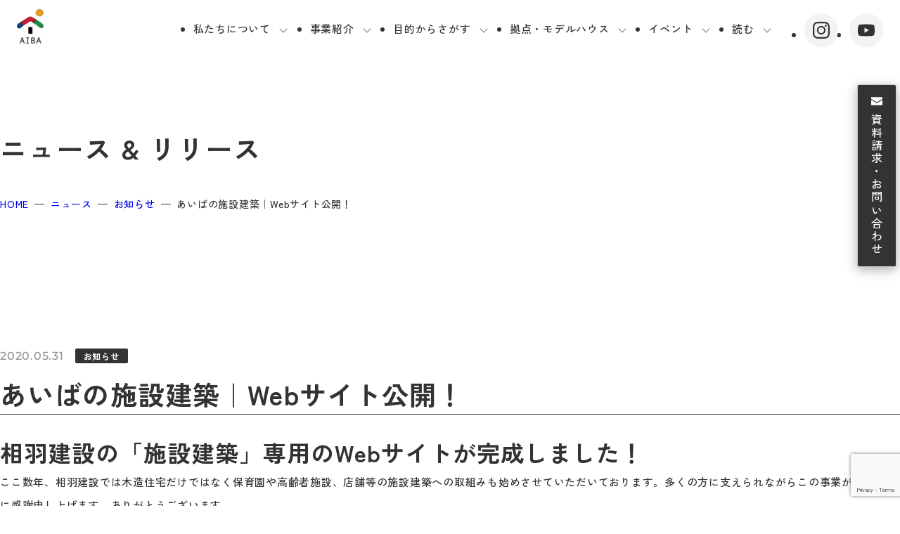

--- FILE ---
content_type: text/html; charset=UTF-8
request_url: https://aibaeco.co.jp/news/news-1534/
body_size: 19707
content:
<!DOCTYPE html>
  <html dir="ltr" lang="ja" prefix="og: https://ogp.me/ns#">

<head id="js-head">
  <!-- Google Tag Manager -->
<script>(function(w,d,s,l,i){w[l]=w[l]||[];w[l].push({'gtm.start':
new Date().getTime(),event:'gtm.js'});var f=d.getElementsByTagName(s)[0],
j=d.createElement(s),dl=l!='dataLayer'?'&l='+l:'';j.async=true;j.src=
'https://www.googletagmanager.com/gtm.js?id='+i+dl;f.parentNode.insertBefore(j,f);
})(window,document,'script','dataLayer','GTM-KVHNTF8');</script>
<!-- End Google Tag Manager -->
<!-- Clarity -->
<script type="text/javascript">
    (function(c,l,a,r,i,t,y){
        c[a]=c[a]||function(){(c[a].q=c[a].q||[]).push(arguments)};
        t=l.createElement(r);t.async=1;t.src="https://www.clarity.ms/tag/"+i;
        y=l.getElementsByTagName(r)[0];y.parentNode.insertBefore(t,y);
    })(window, document, "clarity", "script", "u4d95kua68");
</script>
  <meta charset="UTF-8">
  <meta content="IE=edge" http-equiv="X-UA-Compatible" />
  <meta name="viewport" content="width=device-width, user-scalable=yes, maximum-scale=1.0, minimum-scale=1.0">
  <meta http-equiv="x-dns-prefetch-control" content="on">
        <!-- <script src="https://ajax.googleapis.com/ajax/libs/jquery/3.7.1/jquery.min.js" defer></script> -->
        <meta http-equiv="x-dns-prefetch-control" content="on">
  <link rel="preconnect" href="https://fonts.googleapis.com">
  <link rel="preconnect" href="https://fonts.gstatic.com" crossorigin>
  <link rel="preconnect" href="https://www.google-analytics.com" crossorigin>
  <link rel="preconnect" href="https://maps.googleapis.com">
  <link rel="dns-prefetch" href="//www.google.com">
  <link rel="dns-prefetch" href="//www.gstatic.com">
  <link rel="dns-prefetch" href="//developers.google.com">

  	<style>img:is([sizes="auto" i], [sizes^="auto," i]) { contain-intrinsic-size: 3000px 1500px }</style>
	
		<!-- All in One SEO 4.9.3 - aioseo.com -->
		<title>あいばの施設建築｜Webサイト公開！ | 相羽建設 | 自然素材とOMソーラーの家</title>
	<meta name="robots" content="max-image-preview:large" />
	<link rel="canonical" href="https://aibaeco.co.jp/news/news-1534/" />
	<meta name="generator" content="All in One SEO (AIOSEO) 4.9.3" />
		<meta property="og:locale" content="ja_JP" />
		<meta property="og:site_name" content="相羽建設 | 自然素材とOMソーラーの家" />
		<meta property="og:type" content="article" />
		<meta property="og:title" content="あいばの施設建築｜Webサイト公開！ | 相羽建設 | 自然素材とOMソーラーの家" />
		<meta property="og:url" content="https://aibaeco.co.jp/news/news-1534/" />
		<meta property="og:image" content="https://aibaeco.co.jp/cms_renew/wp-content/uploads/2026/01/ogp_img01.jpg" />
		<meta property="og:image:secure_url" content="https://aibaeco.co.jp/cms_renew/wp-content/uploads/2026/01/ogp_img01.jpg" />
		<meta property="og:image:width" content="1200" />
		<meta property="og:image:height" content="630" />
		<meta property="article:published_time" content="2020-05-31T07:15:58+00:00" />
		<meta property="article:modified_time" content="2025-12-17T15:01:26+00:00" />
		<meta name="twitter:card" content="summary_large_image" />
		<meta name="twitter:title" content="あいばの施設建築｜Webサイト公開！ | 相羽建設 | 自然素材とOMソーラーの家" />
		<meta name="twitter:image" content="https://aibaeco.co.jp/cms_renew/wp-content/uploads/2026/01/ogp_img01.jpg" />
		<script type="application/ld+json" class="aioseo-schema">
			{"@context":"https:\/\/schema.org","@graph":[{"@type":"BreadcrumbList","@id":"https:\/\/aibaeco.co.jp\/news\/news-1534\/#breadcrumblist","itemListElement":[{"@type":"ListItem","@id":"https:\/\/aibaeco.co.jp#listItem","position":1,"name":"HOME","item":"https:\/\/aibaeco.co.jp","nextItem":{"@type":"ListItem","@id":"https:\/\/aibaeco.co.jp\/news\/#listItem","name":"\u30cb\u30e5\u30fc\u30b9"}},{"@type":"ListItem","@id":"https:\/\/aibaeco.co.jp\/news\/#listItem","position":2,"name":"\u30cb\u30e5\u30fc\u30b9","item":"https:\/\/aibaeco.co.jp\/news\/","nextItem":{"@type":"ListItem","@id":"https:\/\/aibaeco.co.jp\/news-cat\/information\/#listItem","name":"\u304a\u77e5\u3089\u305b"},"previousItem":{"@type":"ListItem","@id":"https:\/\/aibaeco.co.jp#listItem","name":"HOME"}},{"@type":"ListItem","@id":"https:\/\/aibaeco.co.jp\/news-cat\/information\/#listItem","position":3,"name":"\u304a\u77e5\u3089\u305b","item":"https:\/\/aibaeco.co.jp\/news-cat\/information\/","nextItem":{"@type":"ListItem","@id":"https:\/\/aibaeco.co.jp\/news\/news-1534\/#listItem","name":"\u3042\u3044\u3070\u306e\u65bd\u8a2d\u5efa\u7bc9\uff5cWeb\u30b5\u30a4\u30c8\u516c\u958b\uff01"},"previousItem":{"@type":"ListItem","@id":"https:\/\/aibaeco.co.jp\/news\/#listItem","name":"\u30cb\u30e5\u30fc\u30b9"}},{"@type":"ListItem","@id":"https:\/\/aibaeco.co.jp\/news\/news-1534\/#listItem","position":4,"name":"\u3042\u3044\u3070\u306e\u65bd\u8a2d\u5efa\u7bc9\uff5cWeb\u30b5\u30a4\u30c8\u516c\u958b\uff01","previousItem":{"@type":"ListItem","@id":"https:\/\/aibaeco.co.jp\/news-cat\/information\/#listItem","name":"\u304a\u77e5\u3089\u305b"}}]},{"@type":"Organization","@id":"https:\/\/aibaeco.co.jp\/#organization","name":"\u76f8\u7fbd\u5efa\u8a2d","description":"\u81ea\u7136\u7d20\u6750\u3068OM\u30bd\u30fc\u30e9\u30fc\u306e\u5bb6 | \u6728\u3068\u8077\u4eba\u306e\u624b\u4ed5\u4e8b\u3067\u3064\u304f\u308b\u81ea\u7136\u7d20\u6750\u306e\u6ce8\u6587\u4f4f\u5b85\u3002\u6771\u4eac\u90fd\u6771\u6751\u5c71\u5e02\u3092\u4e2d\u5fc3\u306b\u591a\u6469\u30a8\u30ea\u30a2\u3067\u8a2d\u8a08\u30fb\u65bd\u5de5\u3092\u624b\u639b\u3051\u308b\u5de5\u52d9\u5e97\u3002\u4e0d\u52d5\u7523\u3084\u6728\u9020\u65bd\u8a2d\u3001\u5bb6\u5177\u88fd\u4f5c\u306a\u3069\u591a\u69d8\u306a\u4e8b\u696d\u3092\u5c55\u958b\u3002","url":"https:\/\/aibaeco.co.jp\/"},{"@type":"WebPage","@id":"https:\/\/aibaeco.co.jp\/news\/news-1534\/#webpage","url":"https:\/\/aibaeco.co.jp\/news\/news-1534\/","name":"\u3042\u3044\u3070\u306e\u65bd\u8a2d\u5efa\u7bc9\uff5cWeb\u30b5\u30a4\u30c8\u516c\u958b\uff01 | \u76f8\u7fbd\u5efa\u8a2d | \u81ea\u7136\u7d20\u6750\u3068OM\u30bd\u30fc\u30e9\u30fc\u306e\u5bb6","inLanguage":"ja","isPartOf":{"@id":"https:\/\/aibaeco.co.jp\/#website"},"breadcrumb":{"@id":"https:\/\/aibaeco.co.jp\/news\/news-1534\/#breadcrumblist"},"datePublished":"2020-05-31T16:15:58+09:00","dateModified":"2025-12-18T00:01:26+09:00"},{"@type":"WebSite","@id":"https:\/\/aibaeco.co.jp\/#website","url":"https:\/\/aibaeco.co.jp\/","name":"\u76f8\u7fbd\u5efa\u8a2d","description":"\u81ea\u7136\u7d20\u6750\u3068OM\u30bd\u30fc\u30e9\u30fc\u306e\u5bb6","inLanguage":"ja","publisher":{"@id":"https:\/\/aibaeco.co.jp\/#organization"}}]}
		</script>
		<!-- All in One SEO -->

<link rel='stylesheet' id='sbi_styles-css' href='https://aibaeco.co.jp/cms_renew/wp-content/plugins/instagram-feed/css/sbi-styles.min.css?ver=6.10.0' media='all' />
<link rel='stylesheet' id='aioseo/css/src/vue/standalone/blocks/table-of-contents/global.scss-css' href='https://aibaeco.co.jp/cms_renew/wp-content/plugins/all-in-one-seo-pack/dist/Lite/assets/css/table-of-contents/global.e90f6d47.css?ver=4.9.3' media='all' />
<style id='global-styles-inline-css'>
:root{--wp--preset--aspect-ratio--square: 1;--wp--preset--aspect-ratio--4-3: 4/3;--wp--preset--aspect-ratio--3-4: 3/4;--wp--preset--aspect-ratio--3-2: 3/2;--wp--preset--aspect-ratio--2-3: 2/3;--wp--preset--aspect-ratio--16-9: 16/9;--wp--preset--aspect-ratio--9-16: 9/16;--wp--preset--color--black: #000000;--wp--preset--color--cyan-bluish-gray: #abb8c3;--wp--preset--color--white: #ffffff;--wp--preset--color--pale-pink: #f78da7;--wp--preset--color--vivid-red: #cf2e2e;--wp--preset--color--luminous-vivid-orange: #ff6900;--wp--preset--color--luminous-vivid-amber: #fcb900;--wp--preset--color--light-green-cyan: #7bdcb5;--wp--preset--color--vivid-green-cyan: #00d084;--wp--preset--color--pale-cyan-blue: #8ed1fc;--wp--preset--color--vivid-cyan-blue: #0693e3;--wp--preset--color--vivid-purple: #9b51e0;--wp--preset--color--base: #333;--wp--preset--color--base-2: #F1F3F5;--wp--preset--color--theme-yellow: #E4A322;--wp--preset--color--theme-green: #00964F;--wp--preset--color--theme-red: #D60A30;--wp--preset--color--theme-blue: #004D9F;--wp--preset--color--base-red: #d51c05;--wp--preset--color--base-black: #000;--wp--preset--color--base-white: #ffffff;--wp--preset--color--base-gray: #808080;--wp--preset--color--base-gray-light: #cccccc;--wp--preset--color--base-gray-dark: #404040;--wp--preset--color--bg-100: #F1F1F2;--wp--preset--gradient--vivid-cyan-blue-to-vivid-purple: linear-gradient(135deg,rgba(6,147,227,1) 0%,rgb(155,81,224) 100%);--wp--preset--gradient--light-green-cyan-to-vivid-green-cyan: linear-gradient(135deg,rgb(122,220,180) 0%,rgb(0,208,130) 100%);--wp--preset--gradient--luminous-vivid-amber-to-luminous-vivid-orange: linear-gradient(135deg,rgba(252,185,0,1) 0%,rgba(255,105,0,1) 100%);--wp--preset--gradient--luminous-vivid-orange-to-vivid-red: linear-gradient(135deg,rgba(255,105,0,1) 0%,rgb(207,46,46) 100%);--wp--preset--gradient--very-light-gray-to-cyan-bluish-gray: linear-gradient(135deg,rgb(238,238,238) 0%,rgb(169,184,195) 100%);--wp--preset--gradient--cool-to-warm-spectrum: linear-gradient(135deg,rgb(74,234,220) 0%,rgb(151,120,209) 20%,rgb(207,42,186) 40%,rgb(238,44,130) 60%,rgb(251,105,98) 80%,rgb(254,248,76) 100%);--wp--preset--gradient--blush-light-purple: linear-gradient(135deg,rgb(255,206,236) 0%,rgb(152,150,240) 100%);--wp--preset--gradient--blush-bordeaux: linear-gradient(135deg,rgb(254,205,165) 0%,rgb(254,45,45) 50%,rgb(107,0,62) 100%);--wp--preset--gradient--luminous-dusk: linear-gradient(135deg,rgb(255,203,112) 0%,rgb(199,81,192) 50%,rgb(65,88,208) 100%);--wp--preset--gradient--pale-ocean: linear-gradient(135deg,rgb(255,245,203) 0%,rgb(182,227,212) 50%,rgb(51,167,181) 100%);--wp--preset--gradient--electric-grass: linear-gradient(135deg,rgb(202,248,128) 0%,rgb(113,206,126) 100%);--wp--preset--gradient--midnight: linear-gradient(135deg,rgb(2,3,129) 0%,rgb(40,116,252) 100%);--wp--preset--font-size--small: 1.4rem;--wp--preset--font-size--medium: clamp(1.5rem, 1.5rem + ((1vw - 0.2rem) * 0.444), 1.8rem);--wp--preset--font-size--large: clamp(1.6rem, 1.6rem + ((1vw - 0.2rem) * 0.593), 2.0rem);--wp--preset--font-size--x-large: clamp(1.8rem, 1.8rem + ((1vw - 0.2rem) * 0.593), 2.2rem);--wp--preset--font-size--xz-small: 1.0rem;--wp--preset--font-size--x-small: 1.2rem;--wp--preset--font-size--default: clamp(1.4rem, 1.4rem + ((1vw - 0.2rem) * 0.296), 1.6rem);--wp--preset--font-size--xx-large: clamp(2.2rem, 2.2rem + ((1vw - 0.2rem) * 0.889), 2.8rem);--wp--preset--font-size--xxx-large: clamp(2.8rem, 2.8rem + ((1vw - 0.2rem) * 0.741), 3.3rem);--wp--preset--font-size--huge: clamp(3.3rem, 3.3rem + ((1vw - 0.2rem) * 0.741), 3.8rem);--wp--preset--font-family--font-en: 'Montserrat', sans-serif;--wp--preset--font-family--default: 'Zen Kaku Gothic New', sans-serif;--wp--preset--font-family--font-story-en: 'Lilita One', cursive;--wp--preset--spacing--20: min(1.5rem, 2vw);--wp--preset--spacing--30: min(2.5rem, 3vw);--wp--preset--spacing--40: min(4rem, 5vw);--wp--preset--spacing--50: min(6.5rem, 8vw);--wp--preset--spacing--60: min(10.5rem, 13vw);--wp--preset--spacing--70: 3.38rem;--wp--preset--spacing--80: 5.06rem;--wp--preset--spacing--10: 1rem;--wp--preset--shadow--natural: 6px 6px 9px rgba(0, 0, 0, 0.2);--wp--preset--shadow--deep: 12px 12px 50px rgba(0, 0, 0, 0.4);--wp--preset--shadow--sharp: 6px 6px 0px rgba(0, 0, 0, 0.2);--wp--preset--shadow--outlined: 6px 6px 0px -3px rgba(255, 255, 255, 1), 6px 6px rgba(0, 0, 0, 1);--wp--preset--shadow--crisp: 6px 6px 0px rgba(0, 0, 0, 1);}:root { --wp--style--global--content-size: 1120px;--wp--style--global--wide-size: 1120px; }:where(body) { margin: 0; }.wp-site-blocks > .alignleft { float: left; margin-right: 2em; }.wp-site-blocks > .alignright { float: right; margin-left: 2em; }.wp-site-blocks > .aligncenter { justify-content: center; margin-left: auto; margin-right: auto; }:where(.wp-site-blocks) > * { margin-block-start: 24px; margin-block-end: 0; }:where(.wp-site-blocks) > :first-child { margin-block-start: 0; }:where(.wp-site-blocks) > :last-child { margin-block-end: 0; }:root { --wp--style--block-gap: 24px; }:root :where(.is-layout-flow) > :first-child{margin-block-start: 0;}:root :where(.is-layout-flow) > :last-child{margin-block-end: 0;}:root :where(.is-layout-flow) > *{margin-block-start: 24px;margin-block-end: 0;}:root :where(.is-layout-constrained) > :first-child{margin-block-start: 0;}:root :where(.is-layout-constrained) > :last-child{margin-block-end: 0;}:root :where(.is-layout-constrained) > *{margin-block-start: 24px;margin-block-end: 0;}:root :where(.is-layout-flex){gap: 24px;}:root :where(.is-layout-grid){gap: 24px;}.is-layout-flow > .alignleft{float: left;margin-inline-start: 0;margin-inline-end: 2em;}.is-layout-flow > .alignright{float: right;margin-inline-start: 2em;margin-inline-end: 0;}.is-layout-flow > .aligncenter{margin-left: auto !important;margin-right: auto !important;}.is-layout-constrained > .alignleft{float: left;margin-inline-start: 0;margin-inline-end: 2em;}.is-layout-constrained > .alignright{float: right;margin-inline-start: 2em;margin-inline-end: 0;}.is-layout-constrained > .aligncenter{margin-left: auto !important;margin-right: auto !important;}.is-layout-constrained > :where(:not(.alignleft):not(.alignright):not(.alignfull)){max-width: var(--wp--style--global--content-size);margin-left: auto !important;margin-right: auto !important;}.is-layout-constrained > .alignwide{max-width: var(--wp--style--global--wide-size);}body .is-layout-flex{display: flex;}.is-layout-flex{flex-wrap: wrap;align-items: center;}.is-layout-flex > :is(*, div){margin: 0;}body .is-layout-grid{display: grid;}.is-layout-grid > :is(*, div){margin: 0;}body{font-family: var(--wp--preset--font-family--default);padding-top: 0px;padding-right: 0px;padding-bottom: 0px;padding-left: 0px;}a:where(:not(.wp-element-button)){text-decoration: underline;}:root :where(.wp-element-button, .wp-block-button__link){background-color: #32373c;border-width: 0;color: #fff;font-family: inherit;font-size: inherit;line-height: inherit;padding: calc(0.667em + 2px) calc(1.333em + 2px);text-decoration: none;}.has-black-color{color: var(--wp--preset--color--black) !important;}.has-cyan-bluish-gray-color{color: var(--wp--preset--color--cyan-bluish-gray) !important;}.has-white-color{color: var(--wp--preset--color--white) !important;}.has-pale-pink-color{color: var(--wp--preset--color--pale-pink) !important;}.has-vivid-red-color{color: var(--wp--preset--color--vivid-red) !important;}.has-luminous-vivid-orange-color{color: var(--wp--preset--color--luminous-vivid-orange) !important;}.has-luminous-vivid-amber-color{color: var(--wp--preset--color--luminous-vivid-amber) !important;}.has-light-green-cyan-color{color: var(--wp--preset--color--light-green-cyan) !important;}.has-vivid-green-cyan-color{color: var(--wp--preset--color--vivid-green-cyan) !important;}.has-pale-cyan-blue-color{color: var(--wp--preset--color--pale-cyan-blue) !important;}.has-vivid-cyan-blue-color{color: var(--wp--preset--color--vivid-cyan-blue) !important;}.has-vivid-purple-color{color: var(--wp--preset--color--vivid-purple) !important;}.has-base-color{color: var(--wp--preset--color--base) !important;}.has-base-2-color{color: var(--wp--preset--color--base-2) !important;}.has-theme-yellow-color{color: var(--wp--preset--color--theme-yellow) !important;}.has-theme-green-color{color: var(--wp--preset--color--theme-green) !important;}.has-theme-red-color{color: var(--wp--preset--color--theme-red) !important;}.has-theme-blue-color{color: var(--wp--preset--color--theme-blue) !important;}.has-base-red-color{color: var(--wp--preset--color--base-red) !important;}.has-base-black-color{color: var(--wp--preset--color--base-black) !important;}.has-base-white-color{color: var(--wp--preset--color--base-white) !important;}.has-base-gray-color{color: var(--wp--preset--color--base-gray) !important;}.has-base-gray-light-color{color: var(--wp--preset--color--base-gray-light) !important;}.has-base-gray-dark-color{color: var(--wp--preset--color--base-gray-dark) !important;}.has-bg-100-color{color: var(--wp--preset--color--bg-100) !important;}.has-black-background-color{background-color: var(--wp--preset--color--black) !important;}.has-cyan-bluish-gray-background-color{background-color: var(--wp--preset--color--cyan-bluish-gray) !important;}.has-white-background-color{background-color: var(--wp--preset--color--white) !important;}.has-pale-pink-background-color{background-color: var(--wp--preset--color--pale-pink) !important;}.has-vivid-red-background-color{background-color: var(--wp--preset--color--vivid-red) !important;}.has-luminous-vivid-orange-background-color{background-color: var(--wp--preset--color--luminous-vivid-orange) !important;}.has-luminous-vivid-amber-background-color{background-color: var(--wp--preset--color--luminous-vivid-amber) !important;}.has-light-green-cyan-background-color{background-color: var(--wp--preset--color--light-green-cyan) !important;}.has-vivid-green-cyan-background-color{background-color: var(--wp--preset--color--vivid-green-cyan) !important;}.has-pale-cyan-blue-background-color{background-color: var(--wp--preset--color--pale-cyan-blue) !important;}.has-vivid-cyan-blue-background-color{background-color: var(--wp--preset--color--vivid-cyan-blue) !important;}.has-vivid-purple-background-color{background-color: var(--wp--preset--color--vivid-purple) !important;}.has-base-background-color{background-color: var(--wp--preset--color--base) !important;}.has-base-2-background-color{background-color: var(--wp--preset--color--base-2) !important;}.has-theme-yellow-background-color{background-color: var(--wp--preset--color--theme-yellow) !important;}.has-theme-green-background-color{background-color: var(--wp--preset--color--theme-green) !important;}.has-theme-red-background-color{background-color: var(--wp--preset--color--theme-red) !important;}.has-theme-blue-background-color{background-color: var(--wp--preset--color--theme-blue) !important;}.has-base-red-background-color{background-color: var(--wp--preset--color--base-red) !important;}.has-base-black-background-color{background-color: var(--wp--preset--color--base-black) !important;}.has-base-white-background-color{background-color: var(--wp--preset--color--base-white) !important;}.has-base-gray-background-color{background-color: var(--wp--preset--color--base-gray) !important;}.has-base-gray-light-background-color{background-color: var(--wp--preset--color--base-gray-light) !important;}.has-base-gray-dark-background-color{background-color: var(--wp--preset--color--base-gray-dark) !important;}.has-bg-100-background-color{background-color: var(--wp--preset--color--bg-100) !important;}.has-black-border-color{border-color: var(--wp--preset--color--black) !important;}.has-cyan-bluish-gray-border-color{border-color: var(--wp--preset--color--cyan-bluish-gray) !important;}.has-white-border-color{border-color: var(--wp--preset--color--white) !important;}.has-pale-pink-border-color{border-color: var(--wp--preset--color--pale-pink) !important;}.has-vivid-red-border-color{border-color: var(--wp--preset--color--vivid-red) !important;}.has-luminous-vivid-orange-border-color{border-color: var(--wp--preset--color--luminous-vivid-orange) !important;}.has-luminous-vivid-amber-border-color{border-color: var(--wp--preset--color--luminous-vivid-amber) !important;}.has-light-green-cyan-border-color{border-color: var(--wp--preset--color--light-green-cyan) !important;}.has-vivid-green-cyan-border-color{border-color: var(--wp--preset--color--vivid-green-cyan) !important;}.has-pale-cyan-blue-border-color{border-color: var(--wp--preset--color--pale-cyan-blue) !important;}.has-vivid-cyan-blue-border-color{border-color: var(--wp--preset--color--vivid-cyan-blue) !important;}.has-vivid-purple-border-color{border-color: var(--wp--preset--color--vivid-purple) !important;}.has-base-border-color{border-color: var(--wp--preset--color--base) !important;}.has-base-2-border-color{border-color: var(--wp--preset--color--base-2) !important;}.has-theme-yellow-border-color{border-color: var(--wp--preset--color--theme-yellow) !important;}.has-theme-green-border-color{border-color: var(--wp--preset--color--theme-green) !important;}.has-theme-red-border-color{border-color: var(--wp--preset--color--theme-red) !important;}.has-theme-blue-border-color{border-color: var(--wp--preset--color--theme-blue) !important;}.has-base-red-border-color{border-color: var(--wp--preset--color--base-red) !important;}.has-base-black-border-color{border-color: var(--wp--preset--color--base-black) !important;}.has-base-white-border-color{border-color: var(--wp--preset--color--base-white) !important;}.has-base-gray-border-color{border-color: var(--wp--preset--color--base-gray) !important;}.has-base-gray-light-border-color{border-color: var(--wp--preset--color--base-gray-light) !important;}.has-base-gray-dark-border-color{border-color: var(--wp--preset--color--base-gray-dark) !important;}.has-bg-100-border-color{border-color: var(--wp--preset--color--bg-100) !important;}.has-vivid-cyan-blue-to-vivid-purple-gradient-background{background: var(--wp--preset--gradient--vivid-cyan-blue-to-vivid-purple) !important;}.has-light-green-cyan-to-vivid-green-cyan-gradient-background{background: var(--wp--preset--gradient--light-green-cyan-to-vivid-green-cyan) !important;}.has-luminous-vivid-amber-to-luminous-vivid-orange-gradient-background{background: var(--wp--preset--gradient--luminous-vivid-amber-to-luminous-vivid-orange) !important;}.has-luminous-vivid-orange-to-vivid-red-gradient-background{background: var(--wp--preset--gradient--luminous-vivid-orange-to-vivid-red) !important;}.has-very-light-gray-to-cyan-bluish-gray-gradient-background{background: var(--wp--preset--gradient--very-light-gray-to-cyan-bluish-gray) !important;}.has-cool-to-warm-spectrum-gradient-background{background: var(--wp--preset--gradient--cool-to-warm-spectrum) !important;}.has-blush-light-purple-gradient-background{background: var(--wp--preset--gradient--blush-light-purple) !important;}.has-blush-bordeaux-gradient-background{background: var(--wp--preset--gradient--blush-bordeaux) !important;}.has-luminous-dusk-gradient-background{background: var(--wp--preset--gradient--luminous-dusk) !important;}.has-pale-ocean-gradient-background{background: var(--wp--preset--gradient--pale-ocean) !important;}.has-electric-grass-gradient-background{background: var(--wp--preset--gradient--electric-grass) !important;}.has-midnight-gradient-background{background: var(--wp--preset--gradient--midnight) !important;}.has-small-font-size{font-size: var(--wp--preset--font-size--small) !important;}.has-medium-font-size{font-size: var(--wp--preset--font-size--medium) !important;}.has-large-font-size{font-size: var(--wp--preset--font-size--large) !important;}.has-x-large-font-size{font-size: var(--wp--preset--font-size--x-large) !important;}.has-xz-small-font-size{font-size: var(--wp--preset--font-size--xz-small) !important;}.has-x-small-font-size{font-size: var(--wp--preset--font-size--x-small) !important;}.has-default-font-size{font-size: var(--wp--preset--font-size--default) !important;}.has-xx-large-font-size{font-size: var(--wp--preset--font-size--xx-large) !important;}.has-xxx-large-font-size{font-size: var(--wp--preset--font-size--xxx-large) !important;}.has-huge-font-size{font-size: var(--wp--preset--font-size--huge) !important;}.has-font-en-font-family{font-family: var(--wp--preset--font-family--font-en) !important;}.has-default-font-family{font-family: var(--wp--preset--font-family--default) !important;}.has-font-story-en-font-family{font-family: var(--wp--preset--font-family--font-story-en) !important;}
:root :where(.wp-block-pullquote){font-size: clamp(0.984em, 0.984rem + ((1vw - 0.2em) * 0.764), 1.5em);line-height: 1.6;}
</style>
<link rel='stylesheet' id='contact-form-7-css' href='https://aibaeco.co.jp/cms_renew/wp-content/plugins/contact-form-7/includes/css/styles.css?ver=6.1.4' media='all' />
<link rel='stylesheet' id='swiper_css-css' href='https://aibaeco.co.jp/assets_v2025/css/swiper-bundle.min.css' media='all' />
<link rel='stylesheet' id='reset-style-css' href='https://aibaeco.co.jp/assets_v2025/css/reset.min.css' media='all' />
<link rel='stylesheet' id='common-style-css' href='https://aibaeco.co.jp/assets_v2025/css/style.min.css?20260131-0259' media='all' />
<link rel='stylesheet' id='update-style-css' href='https://aibaeco.co.jp/assets_v2025/css/update.css?20260131-0259' media='all' />
<link rel='stylesheet' id='add-style-css' href='https://aibaeco.co.jp/assets_v2025/css/add.css?20260131-0259' media='all' />
<script src="https://aibaeco.co.jp/cms_renew/wp-includes/js/jquery/jquery.min.js?ver=3.7.1" id="jquery-core-js"></script>
<noscript><style>.lazyload[data-src]{display:none !important;}</style></noscript><style>.lazyload{background-image:none !important;}.lazyload:before{background-image:none !important;}</style><style>.wp-block-gallery.is-cropped .blocks-gallery-item picture{height:100%;width:100%;}</style>      <!-- Meta Pixel Code -->
<script>
  !function(f,b,e,v,n,t,s)
  {if(f.fbq)return;n=f.fbq=function(){n.callMethod?
  n.callMethod.apply(n,arguments):n.queue.push(arguments)};
  if(!f._fbq)f._fbq=n;n.push=n;n.loaded=!0;n.version='2.0';
  n.queue=[];t=b.createElement(e);t.async=!0;
  t.src=v;s=b.getElementsByTagName(e)[0];
  s.parentNode.insertBefore(t,s)}(window, document,'script',
  'https://connect.facebook.net/en_US/fbevents.js');
  fbq('init', '3211675225816449');
  fbq('track', 'PageView');
</script>
<noscript><img height="1" width="1" style="display:none"
  src="https://www.facebook.com/tr?id=3211675225816449&ev=PageView&noscript=1"
/></noscript>
<!-- End Meta Pixel Code -->  <link rel="icon" href="https://aibaeco.co.jp/favicon.ico" />
<!-- <link rel="apple-touch-icon" type="image/png" href="" />
<link rel="icon" type="image/png" href="" /> -->
  
</head>
<svg xmlns="http://www.w3.org/2000/svg" aria-hidden="true" style="display: none">
	<defs>
		<symbol id="icon_arw_down" viewBox="0 0 12.64 10">
			<g transform="translate(-629.68)">
				<rect width="10" height="10" transform="translate(630)" fill="none" opacity="0" />
				<path d="M636,6.827,629.68,1.56l.64-.768L636,5.525,641.68.792l.64.768Z" transform="translate(0 1.824)" fill="currentColor" />
			</g>
		</symbol>
		<symbol id="icon_arw_left" viewBox="0 0 32 77">
			<path
				d="M3536.66,9960.1a1,1,0,0,1-.781-.375l-30-37.5a1,1,0,0,1,0-1.25l30-37.5a1,1,0,1,1,1.562,1.25l-29.5,36.875,29.5,36.875a1,1,0,0,1-.78,1.625Z"
				transform="translate(-3505.659 -9883.099)"
				fill="currentColor" />
		</symbol>
		<symbol id="icon_arw_right" viewBox="0 0 32 77">
			<path
				d="M3506.658,9960.1a1,1,0,0,1-.78-1.625l29.5-36.875-29.5-36.875a1,1,0,1,1,1.562-1.25l30,37.5a1,1,0,0,1,0,1.25l-30,37.5A1,1,0,0,1,3506.658,9960.1Z"
				transform="translate(-3505.659 -9883.099)"
				fill="currentColor" />
		</symbol>
		<symbol id="icon_mail" viewBox="0 0 30 21.75">
			<g transform="translate(-800 -11285)">
				<path d="M30,1.5V4.965L15.375,13.4a.745.745,0,0,1-.75,0L0,4.965V1.5A1.5,1.5,0,0,1,1.5,0h27A1.5,1.5,0,0,1,30,1.5" transform="translate(800 11285)" fill="currentColor" />
				<path d="M16.125,20.5,30,12.5V25.3a1.5,1.5,0,0,1-1.5,1.5H1.5A1.5,1.5,0,0,1,0,25.3V12.5l13.875,8a2.259,2.259,0,0,0,2.25,0" transform="translate(800 11279.946)" fill="currentColor" />
			</g>
		</symbol>
		<symbol id="icon_phone" viewBox="0 0 49 49">
			<g transform="translate(-649.5 -10191.5)">
				<path
					d="M13.924,33.363l-.243-.245C8.8,28.213,5.149,23.352,2.866,17.809A37.588,37.588,0,0,1,.075,4.637C.061,4.395.035,3.682,0,2.9A2.8,2.8,0,0,1,2.809.022l2.9-.005L9.852,0a2.269,2.269,0,0,1,1.511.572,2.17,2.17,0,0,1,.8,1.56,35.528,35.528,0,0,0,1.566,8.479,33.689,33.689,0,0,0,1.271,3.368,2.277,2.277,0,0,1-1.086,2.94l-3.459,1.719a.2.2,0,0,0-.09.273,41.133,41.133,0,0,0,7.448,10.205l.211.212.39.392.211.213a41.641,41.641,0,0,0,10.211,7.54.2.2,0,0,0,.272-.084l1.809-3.379a2.34,2.34,0,0,1,3-1.015,34.5,34.5,0,0,0,3.389,1.317,36.908,36.908,0,0,0,8.568,1.706,2.263,2.263,0,0,1,1.688.962A2.172,2.172,0,0,1,48,38.34l-.1,4.082-.06,2.862A2.8,2.8,0,0,1,44.873,48c-.795-.048-1.515-.087-1.761-.105a39.1,39.1,0,0,1-14.128-3.358,49.171,49.171,0,0,1-14.492-10.6l-.243-.244Z"
					transform="translate(650 10192)"
					fill="currentColor" />
				<path
					d="M45.019,48.5c-.057,0-.115,0-.172,0h-.005l-.894-.052c-.4-.023-.718-.041-.871-.053a39.636,39.636,0,0,1-14.3-3.4c-4.958-2.246-9.61-5.646-14.639-10.7l-.812-.816C8.029,28.148,4.559,23.232,2.4,18A38.093,38.093,0,0,1-.425,4.661c-.008-.148-.02-.451-.036-.834-.011-.272-.023-.584-.037-.908V2.914A3.249,3.249,0,0,1,.424.531,3.293,3.293,0,0,1,2.809-.478l2.9-.005L9.862-.5a2.766,2.766,0,0,1,1.823.688A2.68,2.68,0,0,1,12.667,2.1a35.141,35.141,0,0,0,1.544,8.361,33.016,33.016,0,0,0,1.253,3.32,2.777,2.777,0,0,1-1.321,3.587L10.955,18.95a40.689,40.689,0,0,0,7.218,9.812l.812.817a41.187,41.187,0,0,0,9.827,7.311l1.67-3.118a2.82,2.82,0,0,1,2.491-1.478,2.867,2.867,0,0,1,1.152.241,33.822,33.822,0,0,0,3.344,1.3,36.517,36.517,0,0,0,8.454,1.683,2.75,2.75,0,0,1,2.053,1.169,2.662,2.662,0,0,1,.523,1.667l-.1,4.08-.06,2.861a3.224,3.224,0,0,1-1.005,2.278A3.337,3.337,0,0,1,45.019,48.5Zm-.119-1,.119,0a2.311,2.311,0,0,0,2.323-2.226l.06-2.862.1-4.083a1.672,1.672,0,0,0-.331-1.052l-.01-.013a1.755,1.755,0,0,0-1.315-.748,37.518,37.518,0,0,1-8.686-1.729,34.776,34.776,0,0,1-3.437-1.336,1.868,1.868,0,0,0-.749-.156,1.821,1.821,0,0,0-1.61.951l-1.809,3.378a.7.7,0,0,1-.945.29,42.169,42.169,0,0,1-10.333-7.63l-.812-.816A41.66,41.66,0,0,1,9.926,19.138a.694.694,0,0,1-.043-.539.706.706,0,0,1,.355-.411L13.7,16.471a1.768,1.768,0,0,0,.848-2.3,33.967,33.967,0,0,1-1.288-3.414,36.134,36.134,0,0,1-1.588-8.6,1.677,1.677,0,0,0-.617-1.2l-.02-.017A1.768,1.768,0,0,0,9.862.5H9.854L5.713.517,2.81.522a2.3,2.3,0,0,0-1.667.7A2.257,2.257,0,0,0,.5,2.879c.014.325.026.637.037.909.015.382.027.683.035.821v.008a37.118,37.118,0,0,0,2.754,13c2.1,5.109,5.506,9.922,10.707,15.148l.811.816c4.941,4.967,9.5,8.3,14.344,10.5a38.659,38.659,0,0,0,13.951,3.315h.008c.143.011.458.029.857.052Z"
					transform="translate(650 10192)"
					fill="currentColor" />
			</g>
		</symbol>
		<symbol id="icon_send" viewBox="0 0 31 31">
			<path d="M0,13.562l6.132,6.132L7.75,31l3.962-5.725L17.438,31,31,0ZM8.971,25.838c-.271-1.928-.785-5.483-1.054-7.4L18.483,12.1c-1.831,2.635-7.789,11.257-9.513,13.737Z" fill="currentColor" />
		</symbol>
		<symbol id="icon_youtube" viewBox="0 0 22 15.4">
			<path
				d="M11,15.4c-.069,0-6.9-.005-8.595-.46A2.754,2.754,0,0,1,.46,13,28.768,28.768,0,0,1,0,7.7,28.776,28.776,0,0,1,.46,2.4,2.754,2.754,0,0,1,2.4.46C4.1.005,10.931,0,11,0s6.9.005,8.595.46A2.754,2.754,0,0,1,21.541,2.4,28.776,28.776,0,0,1,22,7.7,28.768,28.768,0,0,1,21.541,13a2.754,2.754,0,0,1-1.946,1.945C17.9,15.395,11.069,15.4,11,15.4ZM8.8,4.4V11l5.715-3.3Z"
				fill="currentColor" />
		</symbol>
		<symbol id="icon_insta" viewBox="0 0 20 20">
			<path
				d="M8.358,2.573a7.294,7.294,0,0,0-2.426.47A5.114,5.114,0,0,0,3.013,5.971,7.347,7.347,0,0,0,2.553,8.4C2.506,9.465,2.5,9.807,2.5,12.522s.017,3.056.069,4.123a7.31,7.31,0,0,0,.47,2.426,5.111,5.111,0,0,0,2.93,2.919,7.341,7.341,0,0,0,2.428.46c1.064.047,1.407.057,4.122.052s3.057-.017,4.123-.068a7.317,7.317,0,0,0,2.425-.469,5.111,5.111,0,0,0,2.919-2.93,7.315,7.315,0,0,0,.46-2.427c.047-1.067.058-1.408.052-4.123s-.017-3.056-.068-4.122a7.3,7.3,0,0,0-.469-2.426A4.909,4.909,0,0,0,20.8,4.166a4.88,4.88,0,0,0-1.773-1.15,7.318,7.318,0,0,0-2.428-.46C15.539,2.511,15.2,2.5,12.48,2.5s-3.056.017-4.122.069m.117,18.078a5.549,5.549,0,0,1-1.857-.34,3.114,3.114,0,0,1-1.152-.746,3.08,3.08,0,0,1-.75-1.148,5.538,5.538,0,0,1-.348-1.857c-.05-1.054-.06-1.37-.066-4.04s0-2.986.051-4.04a5.534,5.534,0,0,1,.34-1.857,3.31,3.31,0,0,1,1.894-1.9,5.537,5.537,0,0,1,1.856-.348c1.055-.05,1.371-.06,4.04-.066s2.986,0,4.041.051a5.53,5.53,0,0,1,1.857.34,3.311,3.311,0,0,1,1.9,1.895,5.509,5.509,0,0,1,.347,1.855c.05,1.055.062,1.371.066,4.04s0,2.986-.051,4.04a5.556,5.556,0,0,1-.34,1.858,3.312,3.312,0,0,1-1.895,1.9,5.539,5.539,0,0,1-1.855.348c-1.055.05-1.371.06-4.041.066s-2.985-.005-4.04-.051M16.627,7.159a1.2,1.2,0,1,0,1.2-1.2,1.2,1.2,0,0,0-1.2,1.2M7.365,12.513a5.135,5.135,0,1,0,5.125-5.145,5.134,5.134,0,0,0-5.125,5.145m1.8,0a3.333,3.333,0,1,1,3.34,3.327,3.333,3.333,0,0,1-3.34-3.327"
				transform="translate(-2.499 -2.503)"
				fill="currentColor" />
		</symbol>
		<symbol id="icon_facebook" viewBox="0 0 30 29.89">
			<path
				d="M30,15A15,15,0,1,0,11.376,29.558V19.584H8.283V15h3.093V13.025c0-5.106,2.31-7.472,7.323-7.472a16.539,16.539,0,0,1,3.261.373v4.155c-.354-.037-.969-.056-1.733-.056-2.46,0-3.41.932-3.41,3.354V15h4.9l-.842,4.584H16.817V29.89A15,15,0,0,0,30,15"
				fill="currentColor" />
		</symbol>
		<symbol id="icon_houzz" viewBox="0 0 25 27.778">
			<path d="M0,0V27.777H9.259V18.519h6.481v9.259H25V11.806L6.481,6.481V0Z" transform="translate(0 0)" fill="currentColor" />
		</symbol>
		<symbol id="icon_line" viewBox="0 0 30 30">
			<path
				d="M23.237,30H6.763A6.763,6.763,0,0,1,0,23.237V6.763A6.763,6.763,0,0,1,6.763,0H23.237A6.763,6.763,0,0,1,30,6.763V23.237A6.763,6.763,0,0,1,23.237,30ZM15,5.47c-5.515,0-10,3.641-10,8.117a6.8,6.8,0,0,0,.631,2.855,7.9,7.9,0,0,0,1.749,2.416,10.719,10.719,0,0,0,5.985,2.737c.341.074.771.22.881.494a1.912,1.912,0,0,1,.032.9v0c-.021.13-.119.719-.142.853l0,.022a.734.734,0,0,0,.051.555.333.333,0,0,0,.269.1,1.506,1.506,0,0,0,.55-.142,26.694,26.694,0,0,0,3.543-2.166,25.346,25.346,0,0,0,4.315-3.641,8.681,8.681,0,0,0,1.616-2.421A6.4,6.4,0,0,0,25,13.586C25,9.111,20.512,5.47,15,5.47Zm6.675,10.7h-2.81a.191.191,0,0,1-.191-.191V11.615a.191.191,0,0,1,.191-.191h2.81a.191.191,0,0,1,.191.191v.71a.191.191,0,0,1-.191.191h-1.91v.737h1.91a.191.191,0,0,1,.191.191v.709a.191.191,0,0,1-.191.191h-1.91v.737h1.91a.191.191,0,0,1,.191.191v.71A.191.191,0,0,1,21.671,16.171Zm-3.874,0h-.706a.2.2,0,0,1-.05-.007h0l-.006,0h0l-.005,0-.006,0,0,0,0,0,0,0-.006,0h0l0,0-.006,0-.006,0,0,0a.2.2,0,0,1-.049-.048l-2-2.7V15.98a.191.191,0,0,1-.191.191h-.709a.191.191,0,0,1-.191-.191V11.615a.191.191,0,0,1,.191-.191h.74l.012,0h.007l.012,0,.006,0,.012,0,.005,0,.011.006,0,0,0,0,0,0,0,0,0,0,.005,0,.005,0,0,0,0,0,.013.013a.226.226,0,0,1,.015.02l2,2.7V11.615a.191.191,0,0,1,.191-.191h.71a.191.191,0,0,1,.191.191V15.98A.191.191,0,0,1,17.8,16.171Zm-4.829,0h-.709a.191.191,0,0,1-.191-.191V11.615a.191.191,0,0,1,.191-.191h.709a.191.191,0,0,1,.191.191V15.98A.191.191,0,0,1,12.968,16.171Zm-1.691,0H8.467a.191.191,0,0,1-.191-.191V11.615a.191.191,0,0,1,.191-.191h.71a.191.191,0,0,1,.191.191v3.465h1.91a.191.191,0,0,1,.191.191v.71A.191.191,0,0,1,11.277,16.171Z"
				fill="currentColor" />
		</symbol>
		<symbol id="icon_pinterest" viewBox="0 0 30 30">
			<path
				d="M15,30A15,15,0,0,1,9.161,1.179,15,15,0,0,1,20.839,28.821,14.907,14.907,0,0,1,15,30ZM13.566,10.859a1.639,1.639,0,0,0-1.261.631,3,3,0,0,0-.613,1.84c-.024.707,0,1.212.015,1.658a7.476,7.476,0,0,1-.647,3.649,12.631,12.631,0,0,0-.59,4.332,19.028,19.028,0,0,0,.169,2.279,11.66,11.66,0,0,0,1.548-1.99A9.9,9.9,0,0,0,13.2,21.126a6.767,6.767,0,0,0,.347-2.574c.083.041.19.1.315.171a7.311,7.311,0,0,0,3.426,1.119c1.815,0,3.22-1.2,4.176-3.564a7.956,7.956,0,0,0,.6-3.7A6.563,6.563,0,0,0,18.48,7.25a7.65,7.65,0,0,0-3.53-.819,9.863,9.863,0,0,0-2.625.371A6.815,6.815,0,0,0,8.607,9.169a6.377,6.377,0,0,0-1.256,3.362c-.182,2.185.639,4.094,1.52,4.505a2.09,2.09,0,0,0,.844.239.572.572,0,0,0,.483-.215c.4-.513.163-1.9-.316-3.814a3.646,3.646,0,0,1,.673-3.212,4.862,4.862,0,0,1,3.774-1.787,4.614,4.614,0,0,1,.522.03,6.832,6.832,0,0,1,2,.5,3.438,3.438,0,0,1,1.425,1.106c.753,1.022.928,2.536.533,4.63a5.3,5.3,0,0,1-1.186,2.679,2.209,2.209,0,0,1-1.633.769,1.877,1.877,0,0,1-1.086-.344,1.594,1.594,0,0,1-.62-.873,4.145,4.145,0,0,1,.44-2.4c.4-1.037.773-2.016.168-2.784A1.7,1.7,0,0,0,13.566,10.859Z"
				fill="currentColor" />
		</symbol>
		<symbol id="icon_blank" viewBox="0 0 40 40">
			<path
				d="M2.5,12.667h7.668V29.833H27.333V37.5H2.5ZM12.667,2.5H37.5V27.335H12.667ZM10.167,0V10.167H0V40H29.833V29.833H40V0Z"
				transform="translate(0.25 0.25)"
				fill="currentColor"
				stroke="currentColor"
				stroke-width="1" />
		</symbol>
	</defs>
</svg><!-- //End svg -->

<body id="pagetop" class="wp-singular news-template-default single single-news postid-1534 single-format-standard wp-theme-aibaeco_themes single-news-1534">
  <!-- Google Tag Manager (noscript) -->
  <!-- Google Tag Manager (noscript) -->
<noscript><iframe src="https://www.googletagmanager.com/ns.html?id=GTM-KVHNTF8"
height="0" width="0" style="display:none;visibility:hidden"></iframe></noscript>
<!-- End Google Tag Manager (noscript) -->
    
  <div id="js-wrap" class="wrapper">
        <header id="js-header" class="main-header inview">
  <div class="header-inner">
    <div class="main-logo">
      <a class="sprite header-logo" href="https://aibaeco.co.jp/">
        <span>相羽建設</span>
      </a>
    </div>
    <!-- hamburger -->
    <button type="button" id="js-nav-toggle" class="nav-toggle" aria-label="メニュー開閉ボタン">
      <span class="nav-toggle-icon">
        <span></span>
        <span></span>
        <span></span>
      </span>
    </button>
  </div>
  <nav id="js-gnav" class="gnav">
    <div class="nav-inner">
      <ul class="nav-menu">
        <li class="nav-menu-item nav-company">
          <a class="js-dropdown" href="https://aibaeco.co.jp/company/">私たちについて</a>
          <div class="js-drop-container dropdown">
            <div class="dropdown-content">
              <p class="nav-child-ttl">会社案内</p>
              <!-- JS で REST API から生成 -->
              <ul
                class="nav-child"
                id="js-company-pages"
                data-endpoint="https://aibaeco.co.jp/wp-json/wp/v2/pages?parent=10139&orderby=menu_order&order=asc&per_page=100"
                data-parent-id="10139">
              </ul>
            </div>
            <!-- //dropdown-content -->
            <div class="dropdown-content">
              <p class="nav-child-ttl">大切にしていること</p>
              <ul class="nav-child card-type">
                <li class="nav-child-item">
                  <a href="https://aibaeco.co.jp/company/vision/">
                    <span>住めるまちを、住みたいまちへ</span>
                    <span class="nav-thumb"><img src="[data-uri]" alt="" data-src="https://aibaeco.co.jp/cms_renew/wp-content/themes/aibaeco_themes/assets/img/nav/nav-thumb-company01.png&#039;);%20?" decoding="async" class="lazyload" /><noscript><img src="https://aibaeco.co.jp/cms_renew/wp-content/themes/aibaeco_themes/assets/img/nav/nav-thumb-company01.png'); ?>" alt="" data-eio="l" /></noscript></span>
                  </a>
                </li>
                <li class="nav-child-item">
                  <a href="https://aibaeco.co.jp/company/relationship/">
                    <span>つながる建築家</span>
                    <span class="nav-thumb"><img src="[data-uri]" alt="" data-src="https://aibaeco.co.jp/cms_renew/wp-content/themes/aibaeco_themes/assets/img/nav/nav-thumb-company02.png" decoding="async" class="lazyload" width="560" height="240" data-eio-rwidth="560" data-eio-rheight="240" /><noscript><img src="https://aibaeco.co.jp/cms_renew/wp-content/themes/aibaeco_themes/assets/img/nav/nav-thumb-company02.png" alt="" data-eio="l" /></noscript></span>
                  </a>
                </li>
                <li class="nav-child-item">
                  <a href="https://aibaeco.co.jp/ecosystem/">
                    <span>あいばのエコシステム</span>
                    <span class="nav-thumb"><img src="[data-uri]" alt="" data-src="https://aibaeco.co.jp/cms_renew/wp-content/themes/aibaeco_themes/assets/img/nav/nav-thumb-company03.png" decoding="async" class="lazyload" width="560" height="240" data-eio-rwidth="560" data-eio-rheight="240" /><noscript><img src="https://aibaeco.co.jp/cms_renew/wp-content/themes/aibaeco_themes/assets/img/nav/nav-thumb-company03.png" alt="" data-eio="l" /></noscript></span>
                  </a>
                </li>
              </ul>
            </div>
            <!-- //dropdown-content -->
            <div class="dropdown-content">
              <p class="link-btn"><a href="https://aibaeco.co.jp/news/">ニュース＆リリース</a></p>
              <ul class="subnav_banner">
                <li><a href="https://aibaeco.co.jp/news/news-949/">
                    <img src="[data-uri]" alt="" data-src="https://aibaeco.co.jp/assets_v2025/img/bnr-sdgs.png" decoding="async" class="lazyload"><noscript><img src="https://aibaeco.co.jp/assets_v2025/img/bnr-sdgs.png" alt="" data-eio="l"></noscript></a></li>
                <li><a href="https://aibaeco.co.jp/news/news-5181/">
                    <img src="[data-uri]" alt="" data-src="https://aibaeco.co.jp/assets_v2025/img/bnr-iFdesignaward.png" decoding="async" class="lazyload"><noscript><img src="https://aibaeco.co.jp/assets_v2025/img/bnr-iFdesignaward.png" alt="" data-eio="l"></noscript></a></li>
              </ul>

                          </div>
            <!-- //dropdown-content -->
          </div>
          <!-- //js-dropcontainer -->
        </li>
        <!-- //私たちについて -->
        <li class="nav-menu-item nav-buisiness">
          <a class="js-dropdown" href="https://aibaeco.co.jp/service/">事業紹介</a>
          <div class="js-drop-container dropdown">
            <div class="dropdown-content">
              <ul class="nav-child card-type">
                <li class="nav-child-item">
                  <a href="https://aibaeco.co.jp/service/new-house/">
                    <span>新築住宅事業</span>
                    <span class="nav-thumb">
                      <img src="[data-uri]" alt="新築住宅事業" data-src="https://aibaeco.co.jp/cms_renew/wp-content/themes/aibaeco_themes/assets/img/nav/nav-thumb-service01_2.jpg" decoding="async" class="lazyload" width="800" height="600" data-eio-rwidth="800" data-eio-rheight="600" /><noscript><img src="https://aibaeco.co.jp/cms_renew/wp-content/themes/aibaeco_themes/assets/img/nav/nav-thumb-service01_2.jpg" alt="新築住宅事業" data-eio="l" /></noscript>
                    </span>
                  </a>
                </li>
                <li class="nav-child-item">
                  <a href="https://aibaco.jp/" target="_blank" rel="noopener noreferrer">
                    <span>リフォーム事業</span>
                    <span class="nav-thumb">
                      <img src="[data-uri]" alt="リフォーム事業" data-src="https://aibaeco.co.jp/cms_renew/wp-content/themes/aibaeco_themes/assets/img/nav/nav-thumb-service02_2.jpg" decoding="async" class="lazyload" width="800" height="534" data-eio-rwidth="800" data-eio-rheight="534" /><noscript><img src="https://aibaeco.co.jp/cms_renew/wp-content/themes/aibaeco_themes/assets/img/nav/nav-thumb-service02_2.jpg" alt="リフォーム事業" data-eio="l" /></noscript>
                    </span>
                  </a>
                </li>
                <li class="nav-child-item">
                  <a href="https://aibaeco.co.jp/service/facility/">
                    <span>施設事業</span>
                    <span class="nav-thumb">
                      <img src="[data-uri]" alt="施設事業" data-src="https://aibaeco.co.jp/cms_renew/wp-content/themes/aibaeco_themes/assets/img/nav/nav-thumb-service03_2.jpg" decoding="async" class="lazyload" width="800" height="800" data-eio-rwidth="800" data-eio-rheight="800" /><noscript><img src="https://aibaeco.co.jp/cms_renew/wp-content/themes/aibaeco_themes/assets/img/nav/nav-thumb-service03_2.jpg" alt="施設事業" data-eio="l" /></noscript>
                    </span>
                  </a>
                </li>
                <li class="nav-child-item">
                  <a href="https://aibaeco.co.jp/service/realestate/">
                    <span>不動産事業</span>
                    <span class="nav-thumb">
                      <img src="[data-uri]" alt="不動産事業" data-src="https://aibaeco.co.jp/cms_renew/wp-content/themes/aibaeco_themes/assets/img/nav/nav-thumb-service04_2.jpg" decoding="async" class="lazyload" width="800" height="533" data-eio-rwidth="800" data-eio-rheight="533" /><noscript><img src="https://aibaeco.co.jp/cms_renew/wp-content/themes/aibaeco_themes/assets/img/nav/nav-thumb-service04_2.jpg" alt="不動産事業" data-eio="l" /></noscript>
                    </span>
                  </a>
                </li>
              </ul>
              <!-- //nav-child card-type -->

              
              <!-- JS で REST API から生成 -->
              <ul
                class="nav-child card-type"
                id="js-business-pages"
                data-endpoint="https://aibaeco.co.jp/wp-json/wp/v2/pages?parent=10136&orderby=menu_order&order=asc&per_page=100">
              </ul>
                          </div>
            <!-- //dropdown-content -->
          </div>
          <!-- //js-dropcontainer -->
        </li>
        <!-- //事業紹介 -->
        <li class="nav-menu-item nav-search">
          <a class="js-dropdown" href="https://aibaeco.co.jp/#shigoto">目的からさがす</a>
          <div class="js-drop-container dropdown">

            <div class="dropdown-content">
              <p class="nav-child-ttl">家を建てたい</p>
              <ul class="nav-child">
                <li class="nav-child-item">
                  <a href="https://aibaeco.co.jp/service/new-house/guide/"><span>家づくりガイド</span></a>
                </li>
                <li class="nav-child-item">
                  <a href="https://aibaeco.co.jp/service/new-house/lineup/"><span>住宅ラインナップ</span></a>
                </li>
                <li class="nav-child-item">
                  <a href="https://aibaeco.co.jp/service/new-house/performance/"><span>技術・性能</span></a>
                </li>
              </ul>
            </div>
            <!-- //dropdown-content -->
            <div class="dropdown-content">
              <p class="nav-child-ttl">リフォームしたい</p>
              <ul class="nav-child">
                <li class="nav-child-item">
                  <a href="https://aibaco.jp/" target="_blank" rel="noopener noreferrer"><span>あいばのリフォーム​​</span></a>
                </li>
                <li class="nav-child-item">
                  <a href="https://aibaeco.co.jp/service/maintenance/"><span>メンテナンス</span></a>
                </li>
              </ul>
              <p class="nav-child-ttl">施設・店舗をつくりたい</p>
              <ul class="nav-child">
                <li class="nav-child-item">
                  <a href="https://aibaeco.co.jp/service/facility/"><span>あいばの​施設建築</span></a>
                </li>
              </ul>
            </div>
            <!-- //dropdown-content -->
            <div class="dropdown-content">

              <p class="nav-child-ttl">土地・物件を探したい</p>
              <ul class="nav-child">
                <li class="nav-child-item">
                  <a href="https://aibaeco.co.jp/service/realestate/"><span>あいばの不動産</span></a>
                </li>
                <li class="nav-child-item">
                  <a href="https://aibaeco.co.jp/service/realestate/property-information/"><span>物件情報</span></a>
                </li>
              </ul>
              <p class="nav-child-ttl">施工事例</p>
              <ul class="nav-child">
                <li class="nav-child-item">
                  <a href="https://aibaeco.co.jp/100story/life"><span>住まいの実例 100Life</span></a>
                </li>
              </ul>
            </div>
            <!-- //dropdown-content -->
            <div class="dropdown-content">
              <p class="nav-child-ttl">庭・室内グリーンがほしい</p>
              <ul class="nav-child">
                <li class="nav-child-item">
                  <a href="https://aiba-green.com/" target="_blank" rel="noopener noreferrer">
                    <span>Aiba＋Green</span></a>
                </li>
                <li class="nav-child-item">
                  <a href="http://tsumuji.life/blog/k-kobayashi" target="_blank" rel="noopener noreferrer"><span>造園家小林賢二ブログ</span></a>
                </li>
              </ul>
              <p class="nav-child-ttl">家具・暮らしの道具がほしい</p>
              <ul class="nav-child">
                <li class="nav-child-item">
                  <a href="https://koizumidouguten.com/" target="_blank" rel="noopener noreferrer"><span>こいずみ道具店 Online Shop</span></a>
                </li>
                <li class="nav-child-item">
                  <a href="https://kurashigoto-studio.jp/" target="_blank" rel="noopener noreferrer"><span>くらしごとスタジオ</span></a>
                </li>
              </ul>


            </div>
            <!-- //dropdown-content -->

          </div>
          <!-- //js-drop-container -->
        </li>
        <!-- //目的からさがす -->
        <li class="nav-menu-item nav-modelhouse">
          <a class="js-dropdown" href="https://aibaeco.co.jp/base/">拠点・モデルハウス</a>
          <div class="js-drop-container dropdown">
            <div class="dropdown-content">
              <ul class="nav-child card-type">
                                <li class="nav-child-item">
                  <a href="https://aibaeco.co.jp/base/tsumuji/">
                    <span>つむじ</span>
                    <span class="nav-thumb">
                      <span class="label">モデルハウス</span>
                      <img src="[data-uri]" alt="つむじ" data-src="https://aibaeco.co.jp/cms_renew/wp-content/themes/aibaeco_themes/assets/img/nav/nav-thumb-base01_2.jpg" decoding="async" class="lazyload" width="3000" height="1621" data-eio-rwidth="3000" data-eio-rheight="1621" /><noscript><img src="https://aibaeco.co.jp/cms_renew/wp-content/themes/aibaeco_themes/assets/img/nav/nav-thumb-base01_2.jpg" alt="つむじ" data-eio="l" /></noscript>
                    </span>
                  </a>
                </li>
                <li class="nav-child-item">
                  <a href="https://aibaco.jp/" target="_blank" rel="noopener noreferrer">
                    <span>あいばこ</span>
                    <span class="nav-thumb">
                      <span class="label">暮らすように働く場</span>
                      <img src="[data-uri]" alt="あいばこ" data-src="https://aibaeco.co.jp/cms_renew/wp-content/themes/aibaeco_themes/assets/img/nav/nav-thumb-base02_2.jpg" decoding="async" class="lazyload" width="3000" height="2001" data-eio-rwidth="3000" data-eio-rheight="2001" /><noscript><img src="https://aibaeco.co.jp/cms_renew/wp-content/themes/aibaeco_themes/assets/img/nav/nav-thumb-base02_2.jpg" alt="あいばこ" data-eio="l" /></noscript>
                    </span>
                  </a>
                </li>
                <li class="nav-child-item">
                  <a href="https://aibaeco.co.jp/base/hagima/">
                    <span>はぎま</span>
                    <span class="nav-thumb">
                      <span class="label">公園につくる「地域の居間」</span>
                      <img src="[data-uri]" alt="はぎま" data-src="https://aibaeco.co.jp/cms_renew/wp-content/themes/aibaeco_themes/assets/img/nav/nav-thumb-base03.png" decoding="async" class="lazyload" width="570" height="300" data-eio-rwidth="570" data-eio-rheight="300" /><noscript><img src="https://aibaeco.co.jp/cms_renew/wp-content/themes/aibaeco_themes/assets/img/nav/nav-thumb-base03.png" alt="はぎま" data-eio="l" /></noscript>
                    </span>
                  </a>
                </li>
                <li class="nav-child-item">
                  <a href="https://sites.google.com/aibaeco.co.jp/a-soko-site/home" target="_blank" rel="noopener noreferrer">
                    <span>a-soko</span>
                    <span class="nav-thumb">
                      <span class="label">会員制コミュニティースペース</span>
                      <img src="[data-uri]" alt="a-soko" data-src="https://aibaeco.co.jp/cms_renew/wp-content/themes/aibaeco_themes/assets/img/nav/nav-thumb-base04.png" decoding="async" class="lazyload" width="570" height="300" data-eio-rwidth="570" data-eio-rheight="300" /><noscript><img src="https://aibaeco.co.jp/cms_renew/wp-content/themes/aibaeco_themes/assets/img/nav/nav-thumb-base04.png" alt="a-soko" data-eio="l" /></noscript>
                    </span>
                  </a>
                </li>
              </ul>
              <!-- //nav-child card-type -->
              <ul class="nav-child card-type">
                <li class="nav-child-item">
                  <a href="https://aibaeco.co.jp/base/head-office/">
                    <span>本社</span>
                  </a>
                </li>
                <li class="nav-child-item">
                  <a href="https://aibaeco.co.jp/base/factory/">
                    <span>加工場</span>
                  </a>
                </li>
                <!-- <li class="nav-child-item">
                  <a href="https://aibaeco.co.jp/">
                    <span>見学のご予約</span>
                  </a>
                </li> -->
              </ul>
            </div>
            <!-- //dropdown-content -->
          </div>
          <!-- //js-dropcontainer -->
        </li>
        <!-- //拠点・モデルハウス -->
        <li class="nav-menu-item nav-event">
          <a class="js-dropdown" href="https://aibaeco.co.jp/event/">イベント</a>
          <div class="js-drop-container dropdown">
            <div class="dropdown-content">
              <ul class="nav-child card-type">
                <li class="nav-child-item">
                  <a href="https://aibaeco.co.jp/event/cats/cat-3/">
                    <span>見楽会</span>
                    <span class="nav-thumb"><img src="[data-uri]" alt="見楽会" data-src="https://aibaeco.co.jp/cms_renew/wp-content/themes/aibaeco_themes/assets/img/nav/nav-thumb-event01_2.jpg" decoding="async" class="lazyload" width="600" height="398" data-eio-rwidth="600" data-eio-rheight="398" /><noscript><img src="https://aibaeco.co.jp/cms_renew/wp-content/themes/aibaeco_themes/assets/img/nav/nav-thumb-event01_2.jpg" alt="見楽会" data-eio="l" /></noscript></span>
                  </a>
                </li>
                <li class="nav-child-item">
                  <a href="https://aibaeco.co.jp/event/cats/cat-2/">
                    <span>家づくり・暮らしセミナー</span>
                    <span class="nav-thumb"><img src="[data-uri]" alt="家づくり・暮らしセミナー" data-src="https://aibaeco.co.jp/cms_renew/wp-content/themes/aibaeco_themes/assets/img/nav/nav-thumb-event02_2.jpg" decoding="async" class="lazyload" width="600" height="400" data-eio-rwidth="600" data-eio-rheight="400" /><noscript><img src="https://aibaeco.co.jp/cms_renew/wp-content/themes/aibaeco_themes/assets/img/nav/nav-thumb-event02_2.jpg" alt="家づくり・暮らしセミナー" data-eio="l" /></noscript></span>
                  </a>
                </li>
                <li class="nav-child-item">
                  <a href="https://aibaeco.co.jp/event/cats/cat-1/">
                    <span>暮らしを楽しむイベント</span>
                    <span class="nav-thumb"><img src="[data-uri]" alt="暮らしを楽しむイベント" data-src="https://aibaeco.co.jp/cms_renew/wp-content/themes/aibaeco_themes/assets/img/nav/nav-thumb-event03_2.jpg" decoding="async" class="lazyload" width="600" height="400" data-eio-rwidth="600" data-eio-rheight="400" /><noscript><img src="https://aibaeco.co.jp/cms_renew/wp-content/themes/aibaeco_themes/assets/img/nav/nav-thumb-event03_2.jpg" alt="暮らしを楽しむイベント" data-eio="l" /></noscript></span>
                  </a>
                </li>
              </ul>
              <!-- //nav-child card-type -->
              <ul class="nav-child card-type">
                <li class="nav-child-item">
                  <a href="https://aibaeco.co.jp/event/">
                    <span>イベント一覧</span>
                  </a>
                </li>
              </ul>
            </div>
            <!-- //dropdown-content -->
          </div>
          <!-- //js-dropcontainer -->
        </li>
        <!-- //イベント -->
        <li class="nav-menu-item nav-story">
          <a class="js-dropdown" href="https://aibaeco.co.jp/blog/">読む</a>
          <div class="js-drop-container dropdown">
            <div class="dropdown-content">
              <p class="nav-child-ttl">
                コラム - AIBA 100 Story
                <a class="more" href="https://aibaeco.co.jp/100story/">View more</a>
              </p>
              <p class="story-ttl">
                <a href="https://aibaeco.co.jp/100story/">
                  「理想の暮らし」に出会う、100の物語。
                  <span class="font-en">100STORY</span></a>
              </p>
              <ul class="nav-child link-type">
                <li class="nav-child-item">
                  <a class="icon-blue" href="https://aibaeco.co.jp/100story/taiken/">
                    <span>100 TAIKEN</span>
                  </a>
                </li>
                <li class="nav-child-item">
                  <a class="icon-green" href="https://aibaeco.co.jp/100story/people/">
                    <span>100 PEOPLE</span>
                  </a>
                </li>
                <li class="nav-child-item">
                  <a class="icon-red" href="https://aibaeco.co.jp/100story/life/">
                    <span>100 LIFE</span>
                  </a>
                </li>
                <li class="nav-child-item">
                  <a class="icon-yellow" href="https://aibaeco.co.jp/100story/shop/">
                    <span>100 SHOP</span>
                  </a>
                </li>
              </ul>
              <!-- ▼ ストーリー REST API ▼ -->
              <ul
                class="nav-child story-type"
                id="js-story-posts"
                data-endpoint="https://aibaeco.co.jp/wp-json/wp/v2"></ul>
                            <!--
                <li class="nav-child-item">
                  <a href="https://aibaeco.co.jp/">
                    <span>
                      <span class="ttl">100の物語ダミータイトル</span>
                      <span class="desc">この文章はダミーです。文字の大きさ、量、字間、行間等を確認するために入れています…</span>
                    </span>
                    <span class="nav-thumb">
                      <span class="label font-caveat people">People</span>
                      <img src="[data-uri]" alt="" data-src="https://aibaeco.co.jp/cms_renew/wp-content/themes/aibaeco_themes/assets/img/dammy.png" decoding="async" class="lazyload" width="1028" height="760" data-eio-rwidth="1028" data-eio-rheight="760" /><noscript><img src="https://aibaeco.co.jp/cms_renew/wp-content/themes/aibaeco_themes/assets/img/dammy.png" alt="" data-eio="l" /></noscript>
                    </span>
                  </a>
                </li> -->
              <!-- //nav-child story-type -->
            </div>
            <!-- //dropdown-content -->
            <div class="dropdown-content">
              <p class="nav-child-ttl">
                ブログ
                <a class="more" href="https://aibaeco.co.jp/blog/">View more</a>
              </p>
              <ul class="nav-child">
                <li class="nav-child-item">
                  <a href="https://aibaeco.co.jp/blog/archives/">
                    <span>AIBAスタッフ ブログ</span>
                  </a>
                </li>
                <li class="nav-child-item">
                  <a href="https://aibaco.jp/blog/" target="_blank" rel="noopener noreferrer">
                    <span>リフォーム ブログ</span>
                  </a>
                </li>
                <li class="nav-child-item">
                  <a href="https://aiba-green.com/blog" target="_blank" rel="noopener noreferrer">
                    <span>Aiba＋Green ブログ</span>
                  </a>
                </li>
                <li class="nav-child-item">
                  <a href="http://tsumuji.life/blog/k-kobayashi" target="_blank" rel="noopener noreferrer">
                    <span>造園家 小林賢二の庭百景</span>
                  </a>
                </li>
              </ul>
            </div>
          </div>
          <!-- //js-dropcontainer -->
        </li>
        <!-- //読む -->
        <li class="nav-menu-item icon">
          <a href="https://www.instagram.com/aibaeco/" target="_blank" rel="noopener noreferrer">
            <svg class="svgicon icon_insta">
              <use href="#icon_insta"></use>
            </svg>
          </a>
        </li>
        <li class="nav-menu-item icon">
          <a href="https://www.youtube.com/channel/UCjEmSEZQKInXKzpeX2we94w" target="_blank" rel="noopener noreferrer">
            <svg class="svgicon icon_youtube">
              <use href="#icon_youtube"></use>
            </svg>
          </a>
        </li>
      </ul>
      <!-- //nav-menu -->
    </div>
  </nav>
  <!-- //End gnav -->
</header>
    <!-- //End main-header -->
    <main id="js-main" class="content">
      <article class="page-container">
        <header class="page-header inview">
  <hgroup class="inner">
    <div class="page-ttl">ニュース &amp; リリース</div>      </hgroup>
</header>
<!-- //End page-header -->

<nav class="breadcrumbs-area inview">
  <div class="aioseo-breadcrumbs"><span class="aioseo-breadcrumb">
			<a href="https://aibaeco.co.jp" title="HOME">HOME</a>
		</span><span class="aioseo-breadcrumb-separator"></span><span class="aioseo-breadcrumb">
			<a href="https://aibaeco.co.jp/news/" title="ニュース">ニュース</a>
		</span><span class="aioseo-breadcrumb-separator"></span><span class="aioseo-breadcrumb">
			<a href="https://aibaeco.co.jp/news-cat/information/" title="お知らせ">お知らせ</a>
		</span><span class="aioseo-breadcrumb-separator"></span><span class="aioseo-breadcrumb">
			あいばの施設建築｜Webサイト公開！
		</span></div>  </nav>
<!-- //End Breadcrumbs -->

<section class="main-container">

  
      <div class="editor-area page-default inner inview" id="post-1534">
      <div class="article-header">
        <span class="tags">
                      <span class="postdate">2020.05.31</span>
                    <span class="tag">お知らせ</span>        </span>
        <h1 class="block-heading">あいばの施設建築｜Webサイト公開！</h1>
      </div>
      
                            <!-- <div class="wp-block-group is-layout-flow wp-block-group-is-layout-flow"> -->

            <h2 class="wp-block-heading">相羽建設の「施設建築」専用のWebサイトが完成しました！</h2>
              <p>ここ数年、相羽建設では木造住宅だけではなく保育園や高齢者施設、店舗等の施設建築への取組みも始めさせていただいております。多くの方に支えられながらこの事業があることに感謝申し上げます。ありがとうございます。<br />
Webサイトを多くの方にご覧いただき、またお力添えができればと思っております。<br />
どうぞ宜しくお願い申し上げます。<br />
<br />
相羽建設株式会社 施設建築事業部<br />
<a href="https://aibaeco.co.jp/hito-staff/hito-staff-316/">荻野照明</a><br />
<br />
▼あいばの施設建築Webサイトはこちら<br />
<em><a href="https://aiba-shisetsukenchiku.jp/" target="_blank" rel="noopener">https://aiba-shisetsukenchiku.jp/</a></em></p>
      
    <!-- <div class="wp-block-group is-layout-flow wp-block-group-is-layout-flow"> -->

                <figure class="wp-block-image size-full ">
        <span>
          <img src="[data-uri]"  data-src="https://aibaeco.co.jp/cms_renew/wp-content/uploads/2020/05/3808bff066cc12ffa8593441ae6c984f-1200x406.jpg" decoding="async" class="lazyload" width="1200" height="406" data-eio-rwidth="1200" data-eio-rheight="406"><noscript><img src="https://aibaeco.co.jp/cms_renew/wp-content/uploads/2020/05/3808bff066cc12ffa8593441ae6c984f-1200x406.jpg"  data-eio="l"></noscript></span>
                </figure>
    
  
        
        
            <div class="btns">
        <div class="btn link-archive has-arrow-left"><a href="https://aibaeco.co.jp/news">一覧へ戻る</a></div>
      </div>
    </div>
    <!-- //End editor-area -->
</section><!-- //End main-container --></article>
</main>
<!-- //End content -->
<div class="fix-link">
  <a href="https://aibaeco.co.jp/contact/">
    <svg class="svgicon icon_mail">
      <use href="#icon_mail"></use>
    </svg>
    資料請求・お問い合わせ
  </a>
</div>
<!-- //fix-link -->
<footer id="js-footer" class="main-footer inview">
  <div class="base f-cta inview">
    <div class="inner">
      <div class="flex">
        <div class="f-cta__contact">
          <p class="ttl">お電話でのお問い合わせ</p>
          <p class="tel-link">
            <a href="tel:0120145333">
              <svg class="svgicon icon_phone">
                <use href="#icon_phone"></use>
              </svg>
              0120-145-333
            </a>
          </p>
          <p class="caps">受付時間：9:30～18:00 （日曜・祝日・年末年始は除く）</p>
        </div>
        <!-- //f-cta__contact -->
        <ul class="cta-btns">
          <li class="c-btn">
            <a href="https://aibaeco.co.jp/contact/">
              <span class="icon">
                <svg class="svgicon icon_mail">
                  <use href="#icon_mail"></use>
                </svg>
              </span>
              <span class="cta-ttl">資料請求・お問合わせ</span>
              <!-- <span class="cta-lead">暮らしや住まいづくりを「体感する」情報をお届け</span> -->
            </a>
          </li>
          <li class="c-btn">
            <a href="https://aibaeco.co.jp/contact/newsletter/">
              <span class="icon">
                <svg class="svgicon icon_send">
                  <use href="#icon_send"></use>
                </svg>
              </span>
              <span class="cta-ttl">あいばのメールマガジン</span>
              <!-- <span class="cta-lead">最新のイベントや住まいや暮らしの情報をお届け</span> -->
            </a>
          </li>
        </ul>
        <!-- //cta-btns -->
        <div class="f-cta__header">
          <div class="main-logo">
            <a class="sprite footer-logo" href="https://aibaeco.co.jp/">
              <span>永く住み続けられる家　相羽建設株式会社</span>
            </a>
          </div>
          <address class="add">
            <span>〒189-0014　東京都東村山市本町2-22-11</span>
            <br />
            <span>TEL：042-395-4181　FAX：042-393-9838</span>
          </address>
        </div>
        <!-- //f-cta__header -->
      </div>

    </div>
  </div>
  <!-- //contact -->
  <div class="footer-container inview">
    <div class="f-nav inner">
      <ul class="f-sitemap-main">
        <li>
          <a href="https://aibaeco.co.jp/company/">私たちについて</a>

          <!-- JS で REST API から生成 -->
          <ul
            class="f-sitemap-sub"
            id="js-company-pages-footer"
            data-endpoint="https://aibaeco.co.jp/wp-json/wp/v2/pages?parent=10139&orderby=menu_order&order=asc&per_page=100">
          </ul>
                    </li>
        <li><a href="https://aibaeco.co.jp/ecosystem/">エコシステム</a></li>
        <li><a href="https://aibaeco.co.jp/project/">協働プロジェクト</a></li>
        <li><a href="https://aibaeco.co.jp/news/">ニュース & リリース</a></li>
      </ul>
      <!-- //f-sitemap-main -->
      <ul class="f-sitemap-main">
        <li>
          <a href="https://aibaeco.co.jp/service/">事業紹介</a>
          <!-- JS で REST API から生成 -->
          <ul
            class="f-sitemap-sub"
            id="js-business-pages-footer"
            data-endpoint="https://aibaeco.co.jp/wp-json/wp/v2/pages?parent=10136&orderby=menu_order&order=asc&per_page=100">
            <li>
              <a href="https://aibaeco.co.jp/service/new-house/">
                新築住宅事業
              </a>
            </li>
            <li>
              <a href="https://aibaco.jp/" target="_blank" rel="noopener noreferrer">
                リフォーム事業
              </a>
            </li>
            <li>
              <a href="https://aibaeco.co.jp/service/facility/">
                施設事業
              </a>
            </li>
            <li>
              <a href="https://aibaeco.co.jp/service/realestate/">
                不動産事業
              </a>
            </li>
          </ul>


          <!-- <ul class=" f-sitemap-sub"> -->
                    <!-- </ul> -->
        </li>
        <!-- <li><a href="https://aibaeco.co.jp/works-example/">代表施工事例</a></li> -->
      </ul>
      <!-- //f-sitemap-main -->
      <ul class="f-sitemap-main">
        <li><a href="https://aibaeco.co.jp/event/">イベント</a></li>
        <li>
          <a href="https://aibaeco.co.jp/base/">拠点</a>
                  </li>
        <li>
          <a href="https://aibaeco.co.jp/recruit/">採用情報</a>
          <ul class="f-sitemap-sub">
            <li><a href="https://aibaeco.co.jp/recruit/interview/">社員インタビュー</a></li><li><a href="https://aibaeco.co.jp/recruit/internship/">インターンシップ</a></li><li><a href="https://aibaeco.co.jp/recruit/requirements/">募集職種と仕事内容</a></li>          </ul>
        </li>
      </ul>
      <!-- //f-sitemap-main -->
      <ul class="f-sitemap-main">
        <li><a href="https://aibaeco.co.jp/contact/">資料請求・お問合わせ</a>
                  </li>
        <li><a href="https://aibaeco.co.jp/faq/">よくある質問</a></li>
        <li><a href="https://aibaeco.co.jp/blog/">ブログ</a></li>
        <li>
          <a href="https://aibaeco.co.jp/100story/">AIBA 100 STORY</a>
          <ul class="f-sitemap-sub">
            <li><a href="https://aibaeco.co.jp/100story/taiken/">100TAIKEN</a></li>
            <li><a href="https://aibaeco.co.jp/100story/people/">100PEOPLE</a></li>
            <li><a href="https://aibaeco.co.jp/100story/life/">100LIFE</a></li>
            <li><a href="https://aibaeco.co.jp/100story/shop/">100SHOP</a></li>
          </ul>
        </li>
        <!-- <li><a href="https://aibaeco.co.jp/news/news-949/">SDGsの取り組み</a></li>
        <li><a href="https://aibaeco.co.jp/news/news-5181/">iF DESIGN AWARD受賞</a></li> -->
      </ul>
      <!-- //f-sitemap-main -->
      <ul class="subnav__sns">
        <li>
          <a href="https://www.facebook.com/aibaeco" target="_blank" rel="noopener noreferrer">
            <svg class="svgicon icon_facebook">
              <use href="#icon_facebook"></use>
            </svg>
            <span class="hidden">facebook</span>
            <!-- <div class="c-sprite _facebook"></div> -->
          </a>
        </li>
        <li>
          <a href="https://www.instagram.com/aibaeco/" target="_blank" rel="noopener noreferrer">
            <svg class="svgicon icon_insta">
              <use href="#icon_insta"></use>
            </svg>
            <span class="hidden">instagram</span>
          </a>
        </li>
        <li>
          <a href="https://www.pinterest.jp/aibaecoco/" target="_blank" rel="noopener noreferrer">
            <svg class="svgicon icon_pinterest">
              <use href="#icon_pinterest"></use>
            </svg>
            <span class="hidden">pinterest</span>
          </a>
        </li>
        <li>
          <a href="https://www.houzz.jp/pro/aibaeco" target="_blank" rel="noopener noreferrer">
            <svg class="svgicon icon_houzz">
              <use href="#icon_houzz"></use>
            </svg>
            <span class="hidden">houzz</span>
          </a>
        </li>
        <li>
          <a href="https://www.youtube.com/channel/UCjEmSEZQKInXKzpeX2we94w" target="_blank" rel="noopener noreferrer">
            <svg class="svgicon icon_youtube">
              <use href="#icon_youtube"></use>
            </svg>
            <span class="hidden">youtube</span>
          </a>
        </li>
        <li>
          <a href="https://line.me/R/ti/p/%40qtz5705d" target="_blank" rel="noopener noreferrer">
            <svg class="svgicon icon_line">
              <use href="#icon_line"></use>
            </svg>
            <span class="hidden">line</span>
          </a>
        </li>
      </ul>
    </div>
    <div class="f-subnav">
      <div class="inner">
        <ul class="f-subnav__nav">
          <li><a href="https://aibaeco.co.jp/">ホーム</a></li>
          <li><a href="https://aibaeco.co.jp/news/">ニュース＆リリース</a></li>
          <li><a href="https://aibaeco.co.jp/newsletter/">メールマガジン</a></li>
          <li><a href="https://aibaeco.co.jp/privacypolicy/">プライバシーポリシー</a></li>
        </ul>
        <small class="copyright">&copy; 2025 AIBA Group All rights Reserved.</small>
      </div>
    </div>
  </div>
</footer>
<!-- //End footer -->
<div class="overlay"></div>
<!-- //End main-footer -->
</div>
<!-- //End wrapper -->

<script type="speculationrules">
{"prefetch":[{"source":"document","where":{"and":[{"href_matches":"\/*"},{"not":{"href_matches":["\/cms_renew\/wp-*.php","\/cms_renew\/wp-admin\/*","\/cms_renew\/wp-content\/uploads\/*","\/cms_renew\/wp-content\/*","\/cms_renew\/wp-content\/plugins\/*","\/cms_renew\/wp-content\/themes\/aibaeco_themes\/*","\/*\\?(.+)"]}},{"not":{"selector_matches":"a[rel~=\"nofollow\"]"}},{"not":{"selector_matches":".no-prefetch, .no-prefetch a"}}]},"eagerness":"conservative"}]}
</script>
<!-- Instagram Feed JS -->
<script type="text/javascript">
var sbiajaxurl = "https://aibaeco.co.jp/cms_renew/wp-admin/admin-ajax.php";
</script>
<script id="eio-lazy-load-js-before">
var eio_lazy_vars = {"exactdn_domain":"","skip_autoscale":0,"bg_min_dpr":1.100000000000000088817841970012523233890533447265625,"threshold":0,"use_dpr":1};
</script>
<script src="https://aibaeco.co.jp/cms_renew/wp-content/plugins/ewww-image-optimizer/includes/lazysizes.min.js?ver=831" id="eio-lazy-load-js" async data-wp-strategy="async"></script>
<script src="https://aibaeco.co.jp/cms_renew/wp-includes/js/dist/hooks.min.js?ver=4d63a3d491d11ffd8ac6" id="wp-hooks-js"></script>
<script src="https://aibaeco.co.jp/cms_renew/wp-includes/js/dist/i18n.min.js?ver=5e580eb46a90c2b997e6" id="wp-i18n-js"></script>
<script id="wp-i18n-js-after">
wp.i18n.setLocaleData( { 'text direction\u0004ltr': [ 'ltr' ] } );
</script>
<script src="https://aibaeco.co.jp/cms_renew/wp-content/plugins/contact-form-7/includes/swv/js/index.js?ver=6.1.4" id="swv-js"></script>
<script id="contact-form-7-js-translations">
( function( domain, translations ) {
	var localeData = translations.locale_data[ domain ] || translations.locale_data.messages;
	localeData[""].domain = domain;
	wp.i18n.setLocaleData( localeData, domain );
} )( "contact-form-7", {"translation-revision-date":"2025-11-30 08:12:23+0000","generator":"GlotPress\/4.0.3","domain":"messages","locale_data":{"messages":{"":{"domain":"messages","plural-forms":"nplurals=1; plural=0;","lang":"ja_JP"},"This contact form is placed in the wrong place.":["\u3053\u306e\u30b3\u30f3\u30bf\u30af\u30c8\u30d5\u30a9\u30fc\u30e0\u306f\u9593\u9055\u3063\u305f\u4f4d\u7f6e\u306b\u7f6e\u304b\u308c\u3066\u3044\u307e\u3059\u3002"],"Error:":["\u30a8\u30e9\u30fc:"]}},"comment":{"reference":"includes\/js\/index.js"}} );
</script>
<script id="contact-form-7-js-before">
var wpcf7 = {
    "api": {
        "root": "https:\/\/aibaeco.co.jp\/wp-json\/",
        "namespace": "contact-form-7\/v1"
    }
};
</script>
<script src="https://aibaeco.co.jp/cms_renew/wp-content/plugins/contact-form-7/includes/js/index.js?ver=6.1.4" id="contact-form-7-js"></script>
<script src="https://aibaeco.co.jp/assets_v2025/js/swiper-bundle.min.js" id="swiper_js-js" defer data-wp-strategy="defer"></script>
<script src="https://aibaeco.co.jp/assets_v2025/js/jquery.inview.min.js" id="inview_js-js" defer data-wp-strategy="defer"></script>
<script src="https://aibaeco.co.jp/assets_v2025/js/common.js?20260131-0259" id="common-script-js" defer data-wp-strategy="defer"></script>
<script src="https://aibaeco.co.jp/assets_v2025/js/nav-api.js" id="api-script-js" defer data-wp-strategy="defer"></script>
<script src="https://www.google.com/recaptcha/api.js?render=6Lfj1kksAAAAANSm_yVlVaE_HD89mYPkFM7buhSb&amp;ver=3.0" id="google-recaptcha-js"></script>
<script src="https://aibaeco.co.jp/cms_renew/wp-includes/js/dist/vendor/wp-polyfill.min.js?ver=3.15.0" id="wp-polyfill-js"></script>
<script id="wpcf7-recaptcha-js-before">
var wpcf7_recaptcha = {
    "sitekey": "6Lfj1kksAAAAANSm_yVlVaE_HD89mYPkFM7buhSb",
    "actions": {
        "homepage": "homepage",
        "contactform": "contactform"
    }
};
</script>
<script src="https://aibaeco.co.jp/cms_renew/wp-content/plugins/contact-form-7/modules/recaptcha/index.js?ver=6.1.4" id="wpcf7-recaptcha-js"></script>


<!-- <script src="https://aibaeco.co.jp/cms_renew/wp-content/themes/aibaeco_themes/assets/js/swiper-bundle.min.js" defer></script>
<script src="https://aibaeco.co.jp/cms_renew/wp-content/themes/aibaeco_themes/assets/js/jquery.inview.min.js" defer></script>
<script src="https://aibaeco.co.jp/cms_renew/wp-content/themes/aibaeco_themes/assets/js/common.js?20260131-0259" defer></script> -->
<script src="https://www.youtube.com/iframe_api" defer></script>
<script>
  const videoId = '';
  let player;

  function onYouTubeIframeAPIReady() {
    if (videoId) {
      player = new YT.Player('youtube-player', {
        videoId: videoId,
        playerVars: {
          'playsinline': 1,
          'autoplay': 1,
          'loop': 1,
          'playlist': videoId,
          'controls': 0,
          'rel': 0,
          'showinfo': 0,
          'modestbranding': 1
        },
        events: {
          'onReady': onPlayerReady,
          'onStateChange': onPlayerStateChange
        }
      });
    }
  }

  // プレーヤーの準備が完了したときに実行
  function onPlayerReady(event) {
    event.target.mute(); // ミュート
    event.target.playVideo(); // 自動再生を開始
  }

  function onPlayerStateChange(event) {
    if (event.data === YT.PlayerState.ENDED) {
      player.seekTo(0);
      player.playVideo();
    }
  }
</script>
<!-- KASIKA TRACKING CODE -->
<script type="text/javascript" src="//panda.kasika.io/contact_conversion/?pid=B552C95502809202B93E2C4147C6754D"></script>
<script type="text/javascript" src="//panda.kasika.io/tracking_s/?pid=B552C95502809202B93E2C4147C6754D"></script>
<!-- KASIKA TRACKING CODE -->
</body>

</html>

--- FILE ---
content_type: text/html; charset=utf-8
request_url: https://www.google.com/recaptcha/api2/anchor?ar=1&k=6Lfj1kksAAAAANSm_yVlVaE_HD89mYPkFM7buhSb&co=aHR0cHM6Ly9haWJhZWNvLmNvLmpwOjQ0Mw..&hl=en&v=N67nZn4AqZkNcbeMu4prBgzg&size=invisible&anchor-ms=20000&execute-ms=30000&cb=caqlfzprs7z2
body_size: 48603
content:
<!DOCTYPE HTML><html dir="ltr" lang="en"><head><meta http-equiv="Content-Type" content="text/html; charset=UTF-8">
<meta http-equiv="X-UA-Compatible" content="IE=edge">
<title>reCAPTCHA</title>
<style type="text/css">
/* cyrillic-ext */
@font-face {
  font-family: 'Roboto';
  font-style: normal;
  font-weight: 400;
  font-stretch: 100%;
  src: url(//fonts.gstatic.com/s/roboto/v48/KFO7CnqEu92Fr1ME7kSn66aGLdTylUAMa3GUBHMdazTgWw.woff2) format('woff2');
  unicode-range: U+0460-052F, U+1C80-1C8A, U+20B4, U+2DE0-2DFF, U+A640-A69F, U+FE2E-FE2F;
}
/* cyrillic */
@font-face {
  font-family: 'Roboto';
  font-style: normal;
  font-weight: 400;
  font-stretch: 100%;
  src: url(//fonts.gstatic.com/s/roboto/v48/KFO7CnqEu92Fr1ME7kSn66aGLdTylUAMa3iUBHMdazTgWw.woff2) format('woff2');
  unicode-range: U+0301, U+0400-045F, U+0490-0491, U+04B0-04B1, U+2116;
}
/* greek-ext */
@font-face {
  font-family: 'Roboto';
  font-style: normal;
  font-weight: 400;
  font-stretch: 100%;
  src: url(//fonts.gstatic.com/s/roboto/v48/KFO7CnqEu92Fr1ME7kSn66aGLdTylUAMa3CUBHMdazTgWw.woff2) format('woff2');
  unicode-range: U+1F00-1FFF;
}
/* greek */
@font-face {
  font-family: 'Roboto';
  font-style: normal;
  font-weight: 400;
  font-stretch: 100%;
  src: url(//fonts.gstatic.com/s/roboto/v48/KFO7CnqEu92Fr1ME7kSn66aGLdTylUAMa3-UBHMdazTgWw.woff2) format('woff2');
  unicode-range: U+0370-0377, U+037A-037F, U+0384-038A, U+038C, U+038E-03A1, U+03A3-03FF;
}
/* math */
@font-face {
  font-family: 'Roboto';
  font-style: normal;
  font-weight: 400;
  font-stretch: 100%;
  src: url(//fonts.gstatic.com/s/roboto/v48/KFO7CnqEu92Fr1ME7kSn66aGLdTylUAMawCUBHMdazTgWw.woff2) format('woff2');
  unicode-range: U+0302-0303, U+0305, U+0307-0308, U+0310, U+0312, U+0315, U+031A, U+0326-0327, U+032C, U+032F-0330, U+0332-0333, U+0338, U+033A, U+0346, U+034D, U+0391-03A1, U+03A3-03A9, U+03B1-03C9, U+03D1, U+03D5-03D6, U+03F0-03F1, U+03F4-03F5, U+2016-2017, U+2034-2038, U+203C, U+2040, U+2043, U+2047, U+2050, U+2057, U+205F, U+2070-2071, U+2074-208E, U+2090-209C, U+20D0-20DC, U+20E1, U+20E5-20EF, U+2100-2112, U+2114-2115, U+2117-2121, U+2123-214F, U+2190, U+2192, U+2194-21AE, U+21B0-21E5, U+21F1-21F2, U+21F4-2211, U+2213-2214, U+2216-22FF, U+2308-230B, U+2310, U+2319, U+231C-2321, U+2336-237A, U+237C, U+2395, U+239B-23B7, U+23D0, U+23DC-23E1, U+2474-2475, U+25AF, U+25B3, U+25B7, U+25BD, U+25C1, U+25CA, U+25CC, U+25FB, U+266D-266F, U+27C0-27FF, U+2900-2AFF, U+2B0E-2B11, U+2B30-2B4C, U+2BFE, U+3030, U+FF5B, U+FF5D, U+1D400-1D7FF, U+1EE00-1EEFF;
}
/* symbols */
@font-face {
  font-family: 'Roboto';
  font-style: normal;
  font-weight: 400;
  font-stretch: 100%;
  src: url(//fonts.gstatic.com/s/roboto/v48/KFO7CnqEu92Fr1ME7kSn66aGLdTylUAMaxKUBHMdazTgWw.woff2) format('woff2');
  unicode-range: U+0001-000C, U+000E-001F, U+007F-009F, U+20DD-20E0, U+20E2-20E4, U+2150-218F, U+2190, U+2192, U+2194-2199, U+21AF, U+21E6-21F0, U+21F3, U+2218-2219, U+2299, U+22C4-22C6, U+2300-243F, U+2440-244A, U+2460-24FF, U+25A0-27BF, U+2800-28FF, U+2921-2922, U+2981, U+29BF, U+29EB, U+2B00-2BFF, U+4DC0-4DFF, U+FFF9-FFFB, U+10140-1018E, U+10190-1019C, U+101A0, U+101D0-101FD, U+102E0-102FB, U+10E60-10E7E, U+1D2C0-1D2D3, U+1D2E0-1D37F, U+1F000-1F0FF, U+1F100-1F1AD, U+1F1E6-1F1FF, U+1F30D-1F30F, U+1F315, U+1F31C, U+1F31E, U+1F320-1F32C, U+1F336, U+1F378, U+1F37D, U+1F382, U+1F393-1F39F, U+1F3A7-1F3A8, U+1F3AC-1F3AF, U+1F3C2, U+1F3C4-1F3C6, U+1F3CA-1F3CE, U+1F3D4-1F3E0, U+1F3ED, U+1F3F1-1F3F3, U+1F3F5-1F3F7, U+1F408, U+1F415, U+1F41F, U+1F426, U+1F43F, U+1F441-1F442, U+1F444, U+1F446-1F449, U+1F44C-1F44E, U+1F453, U+1F46A, U+1F47D, U+1F4A3, U+1F4B0, U+1F4B3, U+1F4B9, U+1F4BB, U+1F4BF, U+1F4C8-1F4CB, U+1F4D6, U+1F4DA, U+1F4DF, U+1F4E3-1F4E6, U+1F4EA-1F4ED, U+1F4F7, U+1F4F9-1F4FB, U+1F4FD-1F4FE, U+1F503, U+1F507-1F50B, U+1F50D, U+1F512-1F513, U+1F53E-1F54A, U+1F54F-1F5FA, U+1F610, U+1F650-1F67F, U+1F687, U+1F68D, U+1F691, U+1F694, U+1F698, U+1F6AD, U+1F6B2, U+1F6B9-1F6BA, U+1F6BC, U+1F6C6-1F6CF, U+1F6D3-1F6D7, U+1F6E0-1F6EA, U+1F6F0-1F6F3, U+1F6F7-1F6FC, U+1F700-1F7FF, U+1F800-1F80B, U+1F810-1F847, U+1F850-1F859, U+1F860-1F887, U+1F890-1F8AD, U+1F8B0-1F8BB, U+1F8C0-1F8C1, U+1F900-1F90B, U+1F93B, U+1F946, U+1F984, U+1F996, U+1F9E9, U+1FA00-1FA6F, U+1FA70-1FA7C, U+1FA80-1FA89, U+1FA8F-1FAC6, U+1FACE-1FADC, U+1FADF-1FAE9, U+1FAF0-1FAF8, U+1FB00-1FBFF;
}
/* vietnamese */
@font-face {
  font-family: 'Roboto';
  font-style: normal;
  font-weight: 400;
  font-stretch: 100%;
  src: url(//fonts.gstatic.com/s/roboto/v48/KFO7CnqEu92Fr1ME7kSn66aGLdTylUAMa3OUBHMdazTgWw.woff2) format('woff2');
  unicode-range: U+0102-0103, U+0110-0111, U+0128-0129, U+0168-0169, U+01A0-01A1, U+01AF-01B0, U+0300-0301, U+0303-0304, U+0308-0309, U+0323, U+0329, U+1EA0-1EF9, U+20AB;
}
/* latin-ext */
@font-face {
  font-family: 'Roboto';
  font-style: normal;
  font-weight: 400;
  font-stretch: 100%;
  src: url(//fonts.gstatic.com/s/roboto/v48/KFO7CnqEu92Fr1ME7kSn66aGLdTylUAMa3KUBHMdazTgWw.woff2) format('woff2');
  unicode-range: U+0100-02BA, U+02BD-02C5, U+02C7-02CC, U+02CE-02D7, U+02DD-02FF, U+0304, U+0308, U+0329, U+1D00-1DBF, U+1E00-1E9F, U+1EF2-1EFF, U+2020, U+20A0-20AB, U+20AD-20C0, U+2113, U+2C60-2C7F, U+A720-A7FF;
}
/* latin */
@font-face {
  font-family: 'Roboto';
  font-style: normal;
  font-weight: 400;
  font-stretch: 100%;
  src: url(//fonts.gstatic.com/s/roboto/v48/KFO7CnqEu92Fr1ME7kSn66aGLdTylUAMa3yUBHMdazQ.woff2) format('woff2');
  unicode-range: U+0000-00FF, U+0131, U+0152-0153, U+02BB-02BC, U+02C6, U+02DA, U+02DC, U+0304, U+0308, U+0329, U+2000-206F, U+20AC, U+2122, U+2191, U+2193, U+2212, U+2215, U+FEFF, U+FFFD;
}
/* cyrillic-ext */
@font-face {
  font-family: 'Roboto';
  font-style: normal;
  font-weight: 500;
  font-stretch: 100%;
  src: url(//fonts.gstatic.com/s/roboto/v48/KFO7CnqEu92Fr1ME7kSn66aGLdTylUAMa3GUBHMdazTgWw.woff2) format('woff2');
  unicode-range: U+0460-052F, U+1C80-1C8A, U+20B4, U+2DE0-2DFF, U+A640-A69F, U+FE2E-FE2F;
}
/* cyrillic */
@font-face {
  font-family: 'Roboto';
  font-style: normal;
  font-weight: 500;
  font-stretch: 100%;
  src: url(//fonts.gstatic.com/s/roboto/v48/KFO7CnqEu92Fr1ME7kSn66aGLdTylUAMa3iUBHMdazTgWw.woff2) format('woff2');
  unicode-range: U+0301, U+0400-045F, U+0490-0491, U+04B0-04B1, U+2116;
}
/* greek-ext */
@font-face {
  font-family: 'Roboto';
  font-style: normal;
  font-weight: 500;
  font-stretch: 100%;
  src: url(//fonts.gstatic.com/s/roboto/v48/KFO7CnqEu92Fr1ME7kSn66aGLdTylUAMa3CUBHMdazTgWw.woff2) format('woff2');
  unicode-range: U+1F00-1FFF;
}
/* greek */
@font-face {
  font-family: 'Roboto';
  font-style: normal;
  font-weight: 500;
  font-stretch: 100%;
  src: url(//fonts.gstatic.com/s/roboto/v48/KFO7CnqEu92Fr1ME7kSn66aGLdTylUAMa3-UBHMdazTgWw.woff2) format('woff2');
  unicode-range: U+0370-0377, U+037A-037F, U+0384-038A, U+038C, U+038E-03A1, U+03A3-03FF;
}
/* math */
@font-face {
  font-family: 'Roboto';
  font-style: normal;
  font-weight: 500;
  font-stretch: 100%;
  src: url(//fonts.gstatic.com/s/roboto/v48/KFO7CnqEu92Fr1ME7kSn66aGLdTylUAMawCUBHMdazTgWw.woff2) format('woff2');
  unicode-range: U+0302-0303, U+0305, U+0307-0308, U+0310, U+0312, U+0315, U+031A, U+0326-0327, U+032C, U+032F-0330, U+0332-0333, U+0338, U+033A, U+0346, U+034D, U+0391-03A1, U+03A3-03A9, U+03B1-03C9, U+03D1, U+03D5-03D6, U+03F0-03F1, U+03F4-03F5, U+2016-2017, U+2034-2038, U+203C, U+2040, U+2043, U+2047, U+2050, U+2057, U+205F, U+2070-2071, U+2074-208E, U+2090-209C, U+20D0-20DC, U+20E1, U+20E5-20EF, U+2100-2112, U+2114-2115, U+2117-2121, U+2123-214F, U+2190, U+2192, U+2194-21AE, U+21B0-21E5, U+21F1-21F2, U+21F4-2211, U+2213-2214, U+2216-22FF, U+2308-230B, U+2310, U+2319, U+231C-2321, U+2336-237A, U+237C, U+2395, U+239B-23B7, U+23D0, U+23DC-23E1, U+2474-2475, U+25AF, U+25B3, U+25B7, U+25BD, U+25C1, U+25CA, U+25CC, U+25FB, U+266D-266F, U+27C0-27FF, U+2900-2AFF, U+2B0E-2B11, U+2B30-2B4C, U+2BFE, U+3030, U+FF5B, U+FF5D, U+1D400-1D7FF, U+1EE00-1EEFF;
}
/* symbols */
@font-face {
  font-family: 'Roboto';
  font-style: normal;
  font-weight: 500;
  font-stretch: 100%;
  src: url(//fonts.gstatic.com/s/roboto/v48/KFO7CnqEu92Fr1ME7kSn66aGLdTylUAMaxKUBHMdazTgWw.woff2) format('woff2');
  unicode-range: U+0001-000C, U+000E-001F, U+007F-009F, U+20DD-20E0, U+20E2-20E4, U+2150-218F, U+2190, U+2192, U+2194-2199, U+21AF, U+21E6-21F0, U+21F3, U+2218-2219, U+2299, U+22C4-22C6, U+2300-243F, U+2440-244A, U+2460-24FF, U+25A0-27BF, U+2800-28FF, U+2921-2922, U+2981, U+29BF, U+29EB, U+2B00-2BFF, U+4DC0-4DFF, U+FFF9-FFFB, U+10140-1018E, U+10190-1019C, U+101A0, U+101D0-101FD, U+102E0-102FB, U+10E60-10E7E, U+1D2C0-1D2D3, U+1D2E0-1D37F, U+1F000-1F0FF, U+1F100-1F1AD, U+1F1E6-1F1FF, U+1F30D-1F30F, U+1F315, U+1F31C, U+1F31E, U+1F320-1F32C, U+1F336, U+1F378, U+1F37D, U+1F382, U+1F393-1F39F, U+1F3A7-1F3A8, U+1F3AC-1F3AF, U+1F3C2, U+1F3C4-1F3C6, U+1F3CA-1F3CE, U+1F3D4-1F3E0, U+1F3ED, U+1F3F1-1F3F3, U+1F3F5-1F3F7, U+1F408, U+1F415, U+1F41F, U+1F426, U+1F43F, U+1F441-1F442, U+1F444, U+1F446-1F449, U+1F44C-1F44E, U+1F453, U+1F46A, U+1F47D, U+1F4A3, U+1F4B0, U+1F4B3, U+1F4B9, U+1F4BB, U+1F4BF, U+1F4C8-1F4CB, U+1F4D6, U+1F4DA, U+1F4DF, U+1F4E3-1F4E6, U+1F4EA-1F4ED, U+1F4F7, U+1F4F9-1F4FB, U+1F4FD-1F4FE, U+1F503, U+1F507-1F50B, U+1F50D, U+1F512-1F513, U+1F53E-1F54A, U+1F54F-1F5FA, U+1F610, U+1F650-1F67F, U+1F687, U+1F68D, U+1F691, U+1F694, U+1F698, U+1F6AD, U+1F6B2, U+1F6B9-1F6BA, U+1F6BC, U+1F6C6-1F6CF, U+1F6D3-1F6D7, U+1F6E0-1F6EA, U+1F6F0-1F6F3, U+1F6F7-1F6FC, U+1F700-1F7FF, U+1F800-1F80B, U+1F810-1F847, U+1F850-1F859, U+1F860-1F887, U+1F890-1F8AD, U+1F8B0-1F8BB, U+1F8C0-1F8C1, U+1F900-1F90B, U+1F93B, U+1F946, U+1F984, U+1F996, U+1F9E9, U+1FA00-1FA6F, U+1FA70-1FA7C, U+1FA80-1FA89, U+1FA8F-1FAC6, U+1FACE-1FADC, U+1FADF-1FAE9, U+1FAF0-1FAF8, U+1FB00-1FBFF;
}
/* vietnamese */
@font-face {
  font-family: 'Roboto';
  font-style: normal;
  font-weight: 500;
  font-stretch: 100%;
  src: url(//fonts.gstatic.com/s/roboto/v48/KFO7CnqEu92Fr1ME7kSn66aGLdTylUAMa3OUBHMdazTgWw.woff2) format('woff2');
  unicode-range: U+0102-0103, U+0110-0111, U+0128-0129, U+0168-0169, U+01A0-01A1, U+01AF-01B0, U+0300-0301, U+0303-0304, U+0308-0309, U+0323, U+0329, U+1EA0-1EF9, U+20AB;
}
/* latin-ext */
@font-face {
  font-family: 'Roboto';
  font-style: normal;
  font-weight: 500;
  font-stretch: 100%;
  src: url(//fonts.gstatic.com/s/roboto/v48/KFO7CnqEu92Fr1ME7kSn66aGLdTylUAMa3KUBHMdazTgWw.woff2) format('woff2');
  unicode-range: U+0100-02BA, U+02BD-02C5, U+02C7-02CC, U+02CE-02D7, U+02DD-02FF, U+0304, U+0308, U+0329, U+1D00-1DBF, U+1E00-1E9F, U+1EF2-1EFF, U+2020, U+20A0-20AB, U+20AD-20C0, U+2113, U+2C60-2C7F, U+A720-A7FF;
}
/* latin */
@font-face {
  font-family: 'Roboto';
  font-style: normal;
  font-weight: 500;
  font-stretch: 100%;
  src: url(//fonts.gstatic.com/s/roboto/v48/KFO7CnqEu92Fr1ME7kSn66aGLdTylUAMa3yUBHMdazQ.woff2) format('woff2');
  unicode-range: U+0000-00FF, U+0131, U+0152-0153, U+02BB-02BC, U+02C6, U+02DA, U+02DC, U+0304, U+0308, U+0329, U+2000-206F, U+20AC, U+2122, U+2191, U+2193, U+2212, U+2215, U+FEFF, U+FFFD;
}
/* cyrillic-ext */
@font-face {
  font-family: 'Roboto';
  font-style: normal;
  font-weight: 900;
  font-stretch: 100%;
  src: url(//fonts.gstatic.com/s/roboto/v48/KFO7CnqEu92Fr1ME7kSn66aGLdTylUAMa3GUBHMdazTgWw.woff2) format('woff2');
  unicode-range: U+0460-052F, U+1C80-1C8A, U+20B4, U+2DE0-2DFF, U+A640-A69F, U+FE2E-FE2F;
}
/* cyrillic */
@font-face {
  font-family: 'Roboto';
  font-style: normal;
  font-weight: 900;
  font-stretch: 100%;
  src: url(//fonts.gstatic.com/s/roboto/v48/KFO7CnqEu92Fr1ME7kSn66aGLdTylUAMa3iUBHMdazTgWw.woff2) format('woff2');
  unicode-range: U+0301, U+0400-045F, U+0490-0491, U+04B0-04B1, U+2116;
}
/* greek-ext */
@font-face {
  font-family: 'Roboto';
  font-style: normal;
  font-weight: 900;
  font-stretch: 100%;
  src: url(//fonts.gstatic.com/s/roboto/v48/KFO7CnqEu92Fr1ME7kSn66aGLdTylUAMa3CUBHMdazTgWw.woff2) format('woff2');
  unicode-range: U+1F00-1FFF;
}
/* greek */
@font-face {
  font-family: 'Roboto';
  font-style: normal;
  font-weight: 900;
  font-stretch: 100%;
  src: url(//fonts.gstatic.com/s/roboto/v48/KFO7CnqEu92Fr1ME7kSn66aGLdTylUAMa3-UBHMdazTgWw.woff2) format('woff2');
  unicode-range: U+0370-0377, U+037A-037F, U+0384-038A, U+038C, U+038E-03A1, U+03A3-03FF;
}
/* math */
@font-face {
  font-family: 'Roboto';
  font-style: normal;
  font-weight: 900;
  font-stretch: 100%;
  src: url(//fonts.gstatic.com/s/roboto/v48/KFO7CnqEu92Fr1ME7kSn66aGLdTylUAMawCUBHMdazTgWw.woff2) format('woff2');
  unicode-range: U+0302-0303, U+0305, U+0307-0308, U+0310, U+0312, U+0315, U+031A, U+0326-0327, U+032C, U+032F-0330, U+0332-0333, U+0338, U+033A, U+0346, U+034D, U+0391-03A1, U+03A3-03A9, U+03B1-03C9, U+03D1, U+03D5-03D6, U+03F0-03F1, U+03F4-03F5, U+2016-2017, U+2034-2038, U+203C, U+2040, U+2043, U+2047, U+2050, U+2057, U+205F, U+2070-2071, U+2074-208E, U+2090-209C, U+20D0-20DC, U+20E1, U+20E5-20EF, U+2100-2112, U+2114-2115, U+2117-2121, U+2123-214F, U+2190, U+2192, U+2194-21AE, U+21B0-21E5, U+21F1-21F2, U+21F4-2211, U+2213-2214, U+2216-22FF, U+2308-230B, U+2310, U+2319, U+231C-2321, U+2336-237A, U+237C, U+2395, U+239B-23B7, U+23D0, U+23DC-23E1, U+2474-2475, U+25AF, U+25B3, U+25B7, U+25BD, U+25C1, U+25CA, U+25CC, U+25FB, U+266D-266F, U+27C0-27FF, U+2900-2AFF, U+2B0E-2B11, U+2B30-2B4C, U+2BFE, U+3030, U+FF5B, U+FF5D, U+1D400-1D7FF, U+1EE00-1EEFF;
}
/* symbols */
@font-face {
  font-family: 'Roboto';
  font-style: normal;
  font-weight: 900;
  font-stretch: 100%;
  src: url(//fonts.gstatic.com/s/roboto/v48/KFO7CnqEu92Fr1ME7kSn66aGLdTylUAMaxKUBHMdazTgWw.woff2) format('woff2');
  unicode-range: U+0001-000C, U+000E-001F, U+007F-009F, U+20DD-20E0, U+20E2-20E4, U+2150-218F, U+2190, U+2192, U+2194-2199, U+21AF, U+21E6-21F0, U+21F3, U+2218-2219, U+2299, U+22C4-22C6, U+2300-243F, U+2440-244A, U+2460-24FF, U+25A0-27BF, U+2800-28FF, U+2921-2922, U+2981, U+29BF, U+29EB, U+2B00-2BFF, U+4DC0-4DFF, U+FFF9-FFFB, U+10140-1018E, U+10190-1019C, U+101A0, U+101D0-101FD, U+102E0-102FB, U+10E60-10E7E, U+1D2C0-1D2D3, U+1D2E0-1D37F, U+1F000-1F0FF, U+1F100-1F1AD, U+1F1E6-1F1FF, U+1F30D-1F30F, U+1F315, U+1F31C, U+1F31E, U+1F320-1F32C, U+1F336, U+1F378, U+1F37D, U+1F382, U+1F393-1F39F, U+1F3A7-1F3A8, U+1F3AC-1F3AF, U+1F3C2, U+1F3C4-1F3C6, U+1F3CA-1F3CE, U+1F3D4-1F3E0, U+1F3ED, U+1F3F1-1F3F3, U+1F3F5-1F3F7, U+1F408, U+1F415, U+1F41F, U+1F426, U+1F43F, U+1F441-1F442, U+1F444, U+1F446-1F449, U+1F44C-1F44E, U+1F453, U+1F46A, U+1F47D, U+1F4A3, U+1F4B0, U+1F4B3, U+1F4B9, U+1F4BB, U+1F4BF, U+1F4C8-1F4CB, U+1F4D6, U+1F4DA, U+1F4DF, U+1F4E3-1F4E6, U+1F4EA-1F4ED, U+1F4F7, U+1F4F9-1F4FB, U+1F4FD-1F4FE, U+1F503, U+1F507-1F50B, U+1F50D, U+1F512-1F513, U+1F53E-1F54A, U+1F54F-1F5FA, U+1F610, U+1F650-1F67F, U+1F687, U+1F68D, U+1F691, U+1F694, U+1F698, U+1F6AD, U+1F6B2, U+1F6B9-1F6BA, U+1F6BC, U+1F6C6-1F6CF, U+1F6D3-1F6D7, U+1F6E0-1F6EA, U+1F6F0-1F6F3, U+1F6F7-1F6FC, U+1F700-1F7FF, U+1F800-1F80B, U+1F810-1F847, U+1F850-1F859, U+1F860-1F887, U+1F890-1F8AD, U+1F8B0-1F8BB, U+1F8C0-1F8C1, U+1F900-1F90B, U+1F93B, U+1F946, U+1F984, U+1F996, U+1F9E9, U+1FA00-1FA6F, U+1FA70-1FA7C, U+1FA80-1FA89, U+1FA8F-1FAC6, U+1FACE-1FADC, U+1FADF-1FAE9, U+1FAF0-1FAF8, U+1FB00-1FBFF;
}
/* vietnamese */
@font-face {
  font-family: 'Roboto';
  font-style: normal;
  font-weight: 900;
  font-stretch: 100%;
  src: url(//fonts.gstatic.com/s/roboto/v48/KFO7CnqEu92Fr1ME7kSn66aGLdTylUAMa3OUBHMdazTgWw.woff2) format('woff2');
  unicode-range: U+0102-0103, U+0110-0111, U+0128-0129, U+0168-0169, U+01A0-01A1, U+01AF-01B0, U+0300-0301, U+0303-0304, U+0308-0309, U+0323, U+0329, U+1EA0-1EF9, U+20AB;
}
/* latin-ext */
@font-face {
  font-family: 'Roboto';
  font-style: normal;
  font-weight: 900;
  font-stretch: 100%;
  src: url(//fonts.gstatic.com/s/roboto/v48/KFO7CnqEu92Fr1ME7kSn66aGLdTylUAMa3KUBHMdazTgWw.woff2) format('woff2');
  unicode-range: U+0100-02BA, U+02BD-02C5, U+02C7-02CC, U+02CE-02D7, U+02DD-02FF, U+0304, U+0308, U+0329, U+1D00-1DBF, U+1E00-1E9F, U+1EF2-1EFF, U+2020, U+20A0-20AB, U+20AD-20C0, U+2113, U+2C60-2C7F, U+A720-A7FF;
}
/* latin */
@font-face {
  font-family: 'Roboto';
  font-style: normal;
  font-weight: 900;
  font-stretch: 100%;
  src: url(//fonts.gstatic.com/s/roboto/v48/KFO7CnqEu92Fr1ME7kSn66aGLdTylUAMa3yUBHMdazQ.woff2) format('woff2');
  unicode-range: U+0000-00FF, U+0131, U+0152-0153, U+02BB-02BC, U+02C6, U+02DA, U+02DC, U+0304, U+0308, U+0329, U+2000-206F, U+20AC, U+2122, U+2191, U+2193, U+2212, U+2215, U+FEFF, U+FFFD;
}

</style>
<link rel="stylesheet" type="text/css" href="https://www.gstatic.com/recaptcha/releases/N67nZn4AqZkNcbeMu4prBgzg/styles__ltr.css">
<script nonce="qD-DQ7n9vlxAcH451mpTqg" type="text/javascript">window['__recaptcha_api'] = 'https://www.google.com/recaptcha/api2/';</script>
<script type="text/javascript" src="https://www.gstatic.com/recaptcha/releases/N67nZn4AqZkNcbeMu4prBgzg/recaptcha__en.js" nonce="qD-DQ7n9vlxAcH451mpTqg">
      
    </script></head>
<body><div id="rc-anchor-alert" class="rc-anchor-alert"></div>
<input type="hidden" id="recaptcha-token" value="[base64]">
<script type="text/javascript" nonce="qD-DQ7n9vlxAcH451mpTqg">
      recaptcha.anchor.Main.init("[\x22ainput\x22,[\x22bgdata\x22,\x22\x22,\[base64]/[base64]/MjU1Ong/[base64]/[base64]/[base64]/[base64]/[base64]/[base64]/[base64]/[base64]/[base64]/[base64]/[base64]/[base64]/[base64]/[base64]/[base64]\\u003d\x22,\[base64]\x22,\x22R3/CuMKmJ8KLfsKiIngUwopbw6ocS8O2wqzCssOqwql/[base64]/DlMO6wpo+e8OEHQ7CszLDmF/Csm7CkUldwoE/V2gObsKkwrrDp3TDojIHw6rCulnDtsOIT8KHwqNMwrvDucKRwrkDwrrCmsKzw7hAw5hTwpjDiMOQw4rCnSLDlynChcOmfTDCqMKdBMOIwr/ColjDssKsw5JdSsKiw7EZKcOta8Krwq88M8KAw6XDlcOuVArCnG/[base64]/Du2nDmko4IhPDjMOIwpxhw4BcwrnCgmnCucOqW8OSwq4dJsOnDMKVw4TDpWEBEMODQ2DCpBHDpRIOXMOiw6DDiH8iUsK0wr9AJMO2XBjCjcK6IsKnd8OeCyjCgsOpC8OsE20QaEjDtsKML8KnwoNpA0pow5UNfcKnw7/DpcOYJsKdwqZ7Q0/DokPCmUtdJ8KeMcOdw63DlDvDpsK3O8OACFrCvcODCU4UeDDCvT/CisOgw5TDkzbDl2Fxw4x6Qxg9Ant4acK7wo3Dqg/CggDDnsOGw6c5wrpvwp4mZcK7YcOkw59/DTcpfF7Dsm4FbsO0wqZDwr/CnsOdSsKdwrbCs8ORwoPCssOPPsKJwpdATMOJwonCjsOwwrDDi8O3w6s2OMKAbsOEw7DDocKPw5l8wqjDgMO7eRQ8Ez5Yw7Z/aXwNw7ghw6cUS37CnMKzw7JWwqVBSgXCpsOAQz3CkwIKwrrCrsK7fSLDszoAwp/[base64]/PcOEw4djw7FTw68ZwpLDkkxXJWV3eh56LELCi8OIHA4iLXbDkjDDqCfDq8O9BndyF3UvS8K3wqLDu2QINEcdw6TChsOMBMOtw5YAZMOOPFgtKQ7CqcOwISjCpxJLb8KCw53Cs8KiCsKwXMO9LAHDqsOXwobDrAnDhlJVYsKbwonDmMO9w4djw6cuw5XCmn/DkixNJsOUwpjCgMK+GCJJQMKYw55/woHDlnDCp8KBYEkiw6Q/[base64]/Dn8OQJ8OMDQNWwqbCmcO3w6FiwoDCslbDnE4WdMKmw7Q4HWIEP8KOW8KMw5fDlcKBw6XDlcKZw69mwrnCisO/[base64]/DqC1dw5zDicKpXsKuw7jDrDrDnMOGwrvCicKDwo7DpsOywpfDpXrDvMO/[base64]/[base64]/[base64]/Dkmhowo/DssKLUcO4w7TCssOrw7PCqg4Xw6LChjwZwplJwqtEwqzCjcOqaEbCtFR8e29Ufzl8bsKBwoUIW8Ofw448wrTDp8KZDcKJwq14DHoMwqJhEy9hw74TDsOSASczwpbDkMK1wpYDdsOoIcOcw7/ChcOHwotEwrXDrsKGCsK7w6HDjUTCniYxOMOcdTnCkX3Cs2YYXTTClMKiwqUxw6piTcOEYwbCqcOOwpzDvMOMQX7DqcOvwp92wpNxMndwGsO9Vw1gwonCv8OBE246aCNoWMKOF8O+GjbDtwcPXcOlIcO+bENnwrzDscKHMsOZw4FFUV/DpXtlWEXDv8KLw7vDoDzCrQTDvUbDvcKtGRBqfsKgUy1NwqUFw63Ct8OAZ8KbGcKkIBJDwqnCuSkPEcKSw6LCsMKsBMK0woHDpcO5RCoAAMKcOsO4wqvCm1bDksKtNU3CrMOlDw3Cn8OdYWo/woJZwocGwpnCtH/Dp8Okw7cQesOLU8OxIcKKXsOdE8OUIsKZBsKqwqc8wrMgwoY4wqpFRMK7eEDCvcK+YnVkT0FzMcOdecO1LMO0wrsXZUbCgi/DqVXDpsOKw6NWeRDDvMKdwrDCksOawrXCgMKOw7E7RMOADz4Mw4rCt8KoGVbCu3FoNsKwBWjCpcK0wrI/[base64]/w7bDhcOLVkBawpcPw73DmELCoMKNwpLDuBVSD2XDgsOfG2gHIsOfOAQBw5vDgDPCqMOaJHXDusK/[base64]/Co0PDkx0mw7fDijxrwpDDvcKTwpjCkcKSbsOBwoTCiGTCvk3CjUEjw4XClFbCk8KLAXwEHcOnw5bDv38/[base64]/Co8OZw51iV8K1AcKCw5Rdw5oqwpXDj8OZwrEiQ1DDoMKkwr4mwqY0b8OPe8K5w5HDjCkLQMOaQ8KCwqnDh8O5ZCFvw4fDnwDCujPCtQY5KlUYTT3DhcO6RAFJwpDCoU3CqU3CmsKdwo7Du8KEcgnCkifChhNjS2/Cp0zDhyvCgMORCQnDjcKqw7/Ds2V1w4VUw6fCrRfChcKgN8OEw7vDvsOswozCjitcwrnDvlhNwofCscKBwqjDg2FNwrzCrVPCrMKZMsK4wrHCh1A9wogiYVzCtcKrwowvw6hoeXtcw6/Cjxl/wocgwrvCtwkuOhljw7sEwpzCm3kKw5UPw6/[base64]/CiV/[base64]/D3dYfmLDgsKEwp4aw6DDvTTDhMKEdcKIw7gFWcOqw6/[base64]/[base64]/C8OBwpUGw5DChRgqOsKHO8OPBsKaPcK7QiTChGrCvA/DtcKQO8OIH8KNw799XsOTc8ORwpQnwoIeK28bfMOrWCnDj8KUwqPDpsOUw4LDo8OzfcKkXMOLbMOtG8OMwpB2wrfCuA/CgEdZb2/CrsKibWPDtysIejrDimMnw5MQMsKNe2LChCBEwpEowpDCujPCpcOHw758w5IBw44BPRrDkcORw5JbARt4wqTDtSjDuMK7IMO0WsODwrfCpitRESN4VBzCqETCjQ3CtU/DhmpuPFMDN8KeIwvDmT/[base64]/CkhPDhcOMQWjDnzdNwqfDh8OEw6hGVhbDi8Kiw4NOwp5VYirCmWBWw7rCjVQqwrUxw5rCnE7DosOuXQUnwpMUwqopWcOkw7xEw7DDjsKOER0SKl9GYBEASRzDp8OJAVV1w5TDh8O/w4/DisOKw7RZw6TCncOBwrXDm8O/[base64]/QVHCukzDnTVjaHfDoSIBw41zwrgKNRwXfnDDj8O/wotlQ8OOHS9EBMKiSWJuwoQlwp7Diy59VmvDqCHDvMKceMKCwr/Cql41N8KfwrEJa8OeBSrDvF4qElA4JVnDtsOlw5jDgMKKwo/Dv8OCVcKGfBQYw7/CvlpFwowVTsK/[base64]/Cs3jDsMO9DX1lwrVUUTdfccKew5fCiMOKY2LCuwwLGwBEZDzDvl4GbwvDvgjCqxw9IlDCs8OWwonDnMK9wrLCjEUYw5LCpcKyw50SRMO2ccKqw6E3w6xww6/DhsOKwopYLBlKYsKUWAoDw79rwr5rYztwLxDCkljDtcKQwpRPEx0/wpnCosOsw5QIw5nDhMOgwoEfGcOAfXrClQw7AUTDvlzDhMK+wps3wrB3Nwl2w4TCiCRoBAplUcKSw5/DpSHCk8OIWcOrVj13VSPCpGDCg8KxwqLCuRnDlsK5PsO1wqR0w4PDs8KLw4EFOcOzPMOMw4/DrzBkDUTDsg7CuizDr8K3JMKsKTEjw7ZPDGjDtMKfP8KWw4QBwocuwqwSwr/DlcKWwqDDvWkKElDDqMO2w4bDhcO6wonDiwZqwrF9w7/DuSXChcO5UcOiwoTDjcKNA8OlUyJuEMO/w4vCiSjCksONWsKUw5h6wo0TwrPDpsOrw7vDkXvCgMK0BMKdwp3DhcKlNcKxw6Uuw6Iww4pGCsK3woxEw68/YHDClV3Cv8OwDMOJw77DgH/[base64]/LXgYw5XDqcOSXSY/wpxwTxsDL8OWbcKowoswdzDDk8OuPifCtEgccMOmKmrDisOBW8KsfgZIeEDDs8K/clpBw7vCggrCs8OFel/CvMKaD2pyw5Zdwo0Cw7MEw4VaecOtL1rCjcKYJcOZKEtEwo/[base64]/[base64]/CghczBDwXeB9/UzpQwqEWasKpBcKNDQrCpnHCmMKNw7wGY27DqWJZw6zCosKBwpLCqMKuwoDDnMKOwqgIw4DDujDCjcKXF8Onwr9RwotXw59+XcOAD0fCpiFSw7LDssOWU3DDuEVewqBSKMObw67CnRDCr8KkMybDrMOkAHbDgMO+YSnCqR3CunsMSsORw7kgw4HCkx3CpcKJw7/DicKWVMKewr1Cwo/Cs8O6wrZ5wqXCjcKHUMKcw4ALdMOhYiZFw6bChMKJw7EpNFXDtUPCpwAzVgJAw6TCtcOswo/CssKZScKlwofDkmgeDsK4wp9IwqnCrMKXID7CjsKJwqnChQlAw4fCgkh+wq9lIcOjw4QBBMKFbMKqL8OeDMObw4LDlzPDr8OvdEwLIHnCq8OBFcKtMXo6WCcMw5RJwqdvd8OIw7A/aTBcPMOXYcKMw7DDoC3CoMO4wpPCji/Dsx/Dn8KXJMOQwoxeWsKbAsKJaAvDjcOJwp/Dpj1qwqPDlsK0cxfDkcKDwqLClCHDpsKsVkszw4JJOsOPwqI5w5TDnCPDvzNaW8OJwpgFE8KQflTCgA9Ow4/ChcO7IcKrwoPCoVfDo8OdMRjCvH7DmsOXH8OKXMOMwqLDm8KZfMK2wpfCisKHw7vCrCPDqcOSIUd/[base64]/CqcKPS8OuMjvDkcOnD8OndMK/w59Tw79kw68YezrCoknCtA3ClMOqUkprFT/Ci0grwpEOaALDpcKVOgABDcKqwrN2w5/CtBzDrcKhw6UowoHDjsOKw4k+E8O8w5Frw7LDp8KteW7CrmnDmMOiw6I7ZDfCiMK6Gx3DlcOfVsKIYz1tZcKuwpbCrsKyF0rDi8OEwrB3TGfDtcK2Dm/DtsOiTkLDn8OEwoUvw4fCl1TCjDEHwqg1F8Ovwrp8w7FnH8OaWFVLTi04FMO+QHtbUMOSw4EQQjDChWPDohBcSjY6wrbCrcKAa8OHw7RRJsKnwqQCahDCiW7Cn28UwpRXw7/Cqg/CqsOtw7jChg/[base64]/Cm8KfW0ZjBcO5WcKPw5TCgsOFNQVSw4HDrQTDmWnDucOowoXDthgbw7giKyLDhWPDhsKVwpVYLWgEPwHDo3fCiBzCosKBe8OwwqPDizEywrzCgsKGQcKhI8O1wo8cBcO1H30OPMODwpRcKT5HKMO/w4FOLmtSwqDDq0cEw6HDlcKPEcOwEX7DuiM2SXjDqx5afsOfQcK0NMO4w7LDqsKdciwlX8OzfTXDjsKHwo9oY1g4QsOqCScpwqrCmMKjY8KqOcKjw5bCnMObbMK7bcKaw5TCgMOfw7BhwqXCpSY/RF0BVcKvA8OmVlrCkMOsw650XyAww7/DlsKdHMKzc2rCiMOrME5Kw4VeTMKpDMONwq8jw5J4P8OHwr5fwqUTwp/[base64]/DpMOLIcO5NF/DgcOAA8KQaTXDrsKJCsO3wqgDw4hewobCicOtJMK5w5UWw5NXcBHCu8O/dcKLw7TCt8OWw59Sw6DCjMOtUQARwpHDqcOqwpp7w7vDkcKBw6ARwqHCmXrDjHlPEDsNw5c+wpfCp3DCjRTCgXhTRW45fsOmLsOmwo3CrDnDqAHCqsO1ZVMML8KJQAU8w4ZTdztdw6wdwq7CoMKHw4nDoMOYXQZjw7/Cq8Otw4JJCMKfOCDCnMOXw7cGwpQPVyXDkMOWIDh8CDjDuAnCuR0ywpwrwrsDNMO+wqlSW8KSw7AucMOzw4o1OHs9LRBSwp/[base64]/VBxaIsK5w4jDgEDClsOhw6cjSWV+woMtLsOIaMOvwqdKbHRLRsKvwqsZHFk4GS/DogHDm8O2IcOEwpwFwqM7W8Kpwpo9B8O7w5sYAgLCjMK5bMOlw6vDtcOvwpXCpg7DssOOw7F5MMOeTMOJWwDCmWrCncKfK1XDoMKEIMKnRUjDlcOmHzM3w4/DssK+O8OWGn/DpRHDlsOvw4nDq1tLIC89wotfwoJ3w5PDoEDDgcKTwpnDpzY0WRM9wpkoGCkDIxDCuMOxbsOpKkpvBhXDjMKCI1LDvMKUV3bDqsOFecKqwqYJwoUpYT3CmcKKwr7CnsOOw4bDo8O5wrDClcOewoPDh8KWSMOOdi/Dj23Cn8OVScO+woEMVy8TCCjDulFieHrClRYjw6swTlVSKsKMwpzDpcOdwozCjkDDk1HCilNFRMOtWMK+wpRSOz7Cn1NEw45vwoPCtz9fwqXCig7DoVcpfB/DogjDqj5gw7gvYMKzPcKsDkjDusOVwrHDh8KAwrvDrcORHcOxQsO3wpwkwr3DicKZwqsnwr3CscKcACDDtjU1wrLCjFPDqk/Dl8O3wpM/[base64]/[base64]/DqVEnDTTClcOhwrkkMGJdNcOdw4zCicKQJ3E1wpLCr8OMw47CjcKGwpoZPcOzVcOQw5wdw5LDv35TbTlzPcOcWVnCn8OFdjpYw6PClcKhw7JAJznCih/ChsOdDsK2ai/[base64]/DvcOhLTzDjCXDp0pAwqURN8Kaw6M3wq3DpsOzw6TDohhFZ8OaccOANHvDhxTCocKpwrJba8OFw4UJfcOmwoBMwp1ZAMK8WnzDs3DDqMO/LS8IwopqGTLDhRhlwpnCj8OiGcKLBsOQDcKDwojCucKWwp19w7VMRx7DsFVhCEdTw6F8d8KEwppMwoPDvhFdBcOJJHVZUcKCwr/DkngXwopLHArDpxTCkVHCqHDDuMOMbcKFwq96FQRDwoNyw5wiw4dWblfCscOHeCTDuQVrTsK6w5zCvTJ7SnbDmDzCm8KXwqk6w5URLzVeJ8Kdwp17wqJVwp5DWS5GbMOjw6ESw4rDvMKNcsONOXlRTMOcBCVtKzjDo8ODGcOwQsO1W8KXwr/Ck8OSw7tFw40Fw4bCljZ4cUIhw4bDk8Kjw6gfw5YFaVcew7nDjkHDvMOMYx7CjsOzw43CoSDCryLDoMK+N8ObYcK9H8KlwoFjw5VnT3fDksO/fMO6TRoKRcKfKsKKw6zCu8KzwoNAakLCssOswp9UYMKiw5bDjEzDvWx5woIuw5J5wq/[base64]/CuMKzwoEGOMO0bC9+LwDCkMO3wo92bl/CssK6w5dubkFIwp0eS0HDny3Cjk8Bw6jDi0HCnsKcMsK0w5I1w4sifhwiXjdbw67Dtx9hw6DCvB/CnTR2QzLCnsOoMh7CmsOzTsO+wqEAwovCuUttwqYww5p0w5/[base64]/[base64]/CrcKxw6dTcTF+ZMKcw5bDm3QZKAEFD8K4w67DnsOzw63DvsOzAMOWw4LCmsKeEljDm8O6w7jCuMO1wqx6IMOtwrzCrkTDoHnCuMOEw6HDk1fDjnU+JXYVwqs0N8OtAsKkwp5WwqIbwqnDi8OWw4QIw7LClmALw7AzZMKAIjnDri9fw4B6wpNobzvDpw4kwoA/aMOowqkaDMODwoMRw6dZQsK9XFY8G8KbFsKIYkcIw4AiYVrDsMOSCsK5w5TCrwTDnk7CgcObw4zDp1J1W8Opw43CqsOWTMOLwq5OwrDDt8ORQsKjRsOOw5/DmsOyOhEEwqckesKGF8O2wrPDuMKiDnxZRMKMScOUw5sNwrjDgMOBJ8K+VsKEHHfDssOswq1yTsKqM35JFMOCw6t4wrIMM8OFNMOOwpp/[base64]/DtATDgXXDqcOlwo07woPCu0fDnsKnYWHDokx3woLCujVJSh/[base64]/G8OQw6zChMKbJTPCg8Olw6IdXWHCh8OTO8KPD8O/fsO2cmDDnRTDkyHDiiseCmccLXQMwq0Pw43ChVXDs8KxWDAgFT/DscKMw5IMw59gEgzCjMOjwr3DvsKFw7vCqw7Cv8KPw4MBw6fDrsOzw5pANwjDvMKMcsKoNcKJT8KbM8OsKMKIfAMCWhrClmTCtMOEZF/CjcKlw5zCm8Otw7rCmR3CnRUFw6vCvkArGgXDv382w4/CmGPCkTw5eS7Drjp8F8Kcw6khOnrCrMO+IMOewqLCjMK6wp/CqcOZwqw9wppcwr/Cmw4EO3kEDMKRwo1Ow7dNwoNywrLCrcO2GMKCP8OOWAZMYXEawpZsKsK1PMOwU8Ocwocaw50rw4PCvRNID8OIw7TDnsK7wp8FwqzCvnXDi8OTGMK+I0c8TCfDq8Kww5/Dl8Kswr3CgADDgUYzwp85Y8Kewr/CuS3CjsKnNcOaYiLCkMO+fGElwo3DlMKVGFbCpB84wqvDtHs7C1dEGmZMw6N+Lx57w5/[base64]/RGHCsMKUwpzCmcKfwogzDMKwYS3CnsKJwpHDinZeG8ODHxDCsCXCo8O6Bjgmw5xfTsO9wq3CqFVNI0hxwo3CsAPDvsKzw7XChGTCusO5F2jDrFRqw6sGw4vCtFfCrMOzwqPCnMK0Qh0hK8OEbX0Yw6DDnsOPQBsLw4wUw6/Co8K4Q34QH8OuwpUnPcKNEBszw47DqcO9woJxYcK4YsK5wowtw7ElQsO0w4stw6nCq8OnPGrCmMK7w5hKwpF5w5XCgsKeJBVvQMOLD8KHAG7DqSnDusKmwqYqw5B9wrrCo0s7Kl/DtcKpw6DDmsOjw7nDqwILAkoiwpo1w4TCkWhdKHfCjVfDs8KFw4TDumHCuMOVVFDDlsKDGDDDp8OWwpQfJ8Ouw5jCpGHDh8OjGsKIcsO1wovDr1DDjsKHUMO+wq/Cig11wpNTSMKLw4jDlFwPw4ELwoDCjxnDpX1Xw57DlFDDkRsUD8KvPCDCpHtgCMKxEGkbXMKADcKHeQjCkDXDhsOcWh9aw5xywoQzRcKUw6jCrMK+aH7Cr8Obw7Maw5AawoNefS/CrMOfwoY0wqPDpQPCiSLDu8OTDMKodw9JcxdRw4TDkxMdw4PDn8OOwqLDkD5XC2/[base64]/Cq2zDi0LCr8OUMCPCmcOifXfDm8OqH8K7SsKYOMOMwp3DmxfDg8OtwpQMTMKhaMO9NEQCfsOHw5/[base64]/Cg25tf8K1KHbCm8O4IcOuwrgGwpQMwrIYw5jDswXCg8K6w6gtw5DCgcKBwpdVZhXCoSbCocOkw5Bqw7bCg0XCqsOYw4rClRpaG8KwwrVhw642w41peV3DvyhFezzDqcOpwovCvDxNw7spw7wRwobCkMOUdcKRPF3DnMOZw4nDlcO9B8KbbA/DrQJaIsKPFnNgw6XDuE3CocO/wrJuBDIIw5EHw4LCqcOBwqLDp8KSw7A1CsKBw5JYwqfDrcO3KsKKwoQtbl7CozzCvMO9wqLDiyMvw6NtS8OowoXDl8KPccOHw4tpw6PChXMNFQ4hAU41EEXCnsOrwq9DekLDuMOtEgvClCpqwqzDgsORwqLDlMOrTiVcIAFYGn0yZHzDjsOSeQotw4/DvQfDt8OCOTpLw7ABwrQAw4fCicKCw7FhTWJACcOpbxU2w7A1IMKfAiTDq8K0w59Rw6XCoMOnNsOnwrHCpUnDsXhtwqTCp8KOw4nDnw/DiMOtwqXDvsO4L8KwZcKtMMKJw4rDjsO1E8OUw7zClcOSw4kGGwPCt2DDtmE3woNiDMOWwqZ9K8Oww4wyYMKARMOhwoIAw6hIVAfCiMKaZSvDqiLCuBDDmsOpD8KHwrYqwq7CmgkOYkx2w4dtw7Y4asO2I1LDkxw4WFvDvsKvwphKQcK/[base64]/DvBzCq8KzDmBJfQIubyHCjyQ4XBYDw4AlcTI0YMOOwpEXwpbDjsOOw7vCl8KMDz1owpDCusO1TmE9w5HCgG8pUMOTNT5AGAfDjcOvwq/DlcOATsOxHlAjwoMCWRTCncOlZ2vCqsKnJ8Kud2jDisKuNzY3OsO7eGPCo8OEOcKawoDChi52wqTCiwADHsO7GsOBQUAhwpzDrioZw5kCDBoUOHwkOsKnQGMaw5w9w7nDsg0FTyjCjCDCqsKdcVsUw6BuwrFaE8OlIUBQw7TDucK9w4QQw7vDlF/[base64]/DpSjDuMKtwptOB2osYMO4Sh7CgMOxJC3DgcOaw5xSwpd3P8O2wo07AsK1V3VMYMOxw4bCqyFqwqjCtgfDhDDDrE3Dh8Oyw5Mgw5TCviXCvilGw4sxwoPDo8OAwrYObV/DlcKHdgtUZld2wp1mF3TCvcOHeMKRAmFLwpRxwr9rG8KqSMOUw5/ClMKpw4nDmw0pdcKVAFjCumZdEBMiwrVlWl0tUsKVA0JJSQV3fm0HaQ8wU8OTNwlHwo/Duk/CusKxw5FTw4zDhAbCuyBfUMONwoLChQZGCcKmFTTCucO3w5xQw7PCkipXwqvCm8Ofw7/DpcOiPsKcwoDCnGttN8OgwotwwoYjwp5jT2djB0E9OcO5wofDkcKlTcOIwqHCikVhw4/CqRw9wrNYw6saw50CQ8K8O8OtwrNKM8OEwrEuFhlQwqwEPWlswqs1D8Ohwr3DiT/Dn8KmwprCpi7CnCDCjsOoWcOLZMKOwqIGwqwHM8KnwpcvZ8OuwrMkw6HCsybDlUhcQjzCtQwXB8OYwrzDusKnd13CqERGwos/wpQdwobCiAkmDnPDscOvwrcEw7rDlcOzw5wlY3VlwoLDn8OcwonCtcK0wqkRfsKlw7zDncKKHMORB8OAOxtyBcOqw4jCgAsqwrjDo1QVw6BYw6rDjx5AYcKtHMKaZ8OrO8ONw5cnOMOHCAHDvsOrEsKTw5MHNGnCjcK/w7nDjDfDrjIgL2xKNVoCwrbCsGbDmRjCqcO9AkzDgCfDrCPCqC7Ci8KWwpEGw5lfXB8AwrfCtHocw6LDk8OzwqzDmmwqw6/Dk2J/AUB3w6s3ZcKWwp7Ds2DDkgHCgcOTw5cTw50zecOmwr7ClBw7w4phCGNEwo10BSE8aX0rwqlkFsODI8KtIigNdMKuNSvCsn/Dkw/DmMKgw7bCn8Olw7xzw4YuRMOdasOfGwEmwpxswoVMEh7DqsOGK1hmwovDomnCtCPCiEPCrQ3DlMOEw4NOwrxbw7xzTiTCqHjDqxzDlsOtdgs3csO2X2p4YlnDpyASMTTCglhEXsOrwq1MWTJMCG3DjMOfEhV0wrjDoFXDg8KIwqtOLWnDqcKLInfDozcEdsK8TUoWw5/Dly3DjsKrw44Qw4I0JMOqUUHDqsK5wr9uAlXDk8KbNVXDoMKxBcK0wpDCkQk/wqrCoEVHw5EBFcKpGRHCnWjDmS/[base64]/CqQ7CpErCvsOdUQrDhcO+emQ0Sjk3w7IYcyNPUcOLXVNJHlI/dUpqIMO4AsOaJ8K5HcOtwpY0AcOZA8OpRULDjsOUBA3CmDrDicOebsOebEVOUcKESBPClsOuPcOmwpxbY8OjLmTCvn4RYcK/wrXCtHnChMK+FAAmGhvCqRVOwpc1ecK2w7LDhjYrwrwkwoPCiAjCvGDDulnDrMK/w55JIcO6FMKbw457woDDrT/DtsKSw5fDk8OhFcKHdsKcPHQdwqzCrh3Crj/DlBhQwplfw6rCs8Ojw79AM8KURcKRw4nDm8KmdcKrw77Dn37DsA/DvBrCr3YuwoICWsOQw5BUTFUPwrTDqUM/[base64]/W3vChsKgwr3Cq8OawocOw7FYCnDDmHjDr3PDmMOsworDu3cKw7FDZTVxw5PDjCzDqgN/WCvDjwELw43ChSTClsKAwoDDlHHCmMOcw69Iw4wIwo4Yw7vDrcOMwovCjnk4TyZTXUROw4XDisKhwp7DlMKqw7vDvWzCnDsXRCJdNcK6J1TDmQ4Gw7HCucKtKMOPw558N8KIwo/Ck8KYwokvw5HDrcOFw5fDn8KEQMKxeD7CrcKAw7bCgGDDhHLCqcOowo/DojkOwr9pw5gaw6LDi8OWIAx6SFjDi8KOHgbCp8KYw7PDq3M0w4XDtVLDssKkwqvCulPCqzZyIGYvw43Di0bCpGlgVsOJwosFOT/[base64]/DvcKHw7bDucKnJTjDv8OFwqPDlTHCmcOFY1DDlWMhw7DCpcOLwrscHMOnw7bClmZGw5Elw7zCmcODW8OEIG7CtsORdiXCrlI9wr3Cix49wqFwwpsrc0zCmUBFw68Pwqk5wqklwpc8wq9mCEDCjVfDh8KzwoLCmsKSw6cKw4VTwrpzwpnCoMOnJhUQw40SwowXwo/CjB/[base64]/DimfDsQjDpsKkwqjDpcK7w4rCpcOUw5PDiMK9RD08DMKqwosawpcDYVHCoETCp8KEwp3DjsOCGMK/woXDnsOSI1dxbyopUcOhSsOBw5rDmHHCixEtwoDCisKAwoPDuCLDvmzDsRvCqF/CrWgUw6YnwqQSwowJwpzDnjMBw4ZPw47CvMOyMMKOw7EhcMKzw4DDpmTCoj8GFFRTB8KbR2fDmsO6wpF/WnLCq8KGE8KtKR9Iw5ZtUS8/[base64]/GlVEwoAawrM3LjTDpQPChcOow5RCw7fDlsOYw7NYw7Row7lYwrrClMKIYMO/RTVHEHzCnsKJwrUtwoDDnMKewrIzXRxHdxInwoJvU8Ofw7wMUMKeLgcEwp7CusOEw6TDuVVZwolQwoXClz/CryZPD8O5w4rCj8OZw68sLAPCqTDDlsK7w4dnwqwDwrZ2wqtmw4grZFHDpgNXPGQ4MMK0H2PDqMOhfU3CrmMIZUJOw5sKwqzCkjUbwpQsGhvCm3R3w43DpRJzw43DtV7DmjACLcK0w7vDgnpsw6bDrCsew5F/[base64]/w6vDml89Eis/[base64]/[base64]/DksOnwpLCsGobFMK0wrrCq8O5PMO4bCPCkTzDrnbDtsOsacKyw6kzwpjDsBMywpllwoDCl2JGw6/Dk2HCrcO3wr/CscOsNcKfXEhIw5XDmSYbNMKawrYgwpBWwp9OHwByc8Ouw6UKOgtBwolAw57Djy04fMO0JiA0FS/CoF3Ds2B7wp95w5jCqcOiCsKuYV0PWcO3OsOtwpgCw6lhHxvDvCR9Y8OBT33Cn27DpsOrw6g6TMK2EsOxwqhRwp5Cw57Du3N7w5kkwqNRfMO5bX0Dw5PCqcK/[base64]/[base64]/Dijhbw6Ayw6JTZAnDnsKJXsO2w7kOP8OzZU/CuMO3wq/CgBIvwr9ccMKswpl5Q8Khb2J5w6ElwpPClsO7w4Nhwp8Sw7YDY2/Cs8Kawo3CrsOSwoEjesOWw7nDnC8RwpXDvcK1wprDm04fCcKnwrw3Iw9/GsOEw7vDuMKywpB5YCBYw7AVw4fCuz3CmRNQX8Otw4vCnTfCkcKzQcOMf8K3wqETwrVFHSddw63Cql7Dr8OYGsORwrZOw79vSsOKw7kiw6fCiSptbToiGDVfwoleIcK4w6NlwqrDk8Okw5VKw7/DoE7DlcOdwqXDimfDnm8DwqgxKHHCsnEZw4PCtW/Dhk/Dq8Kdwp7DjMKBK8KjwqxSwqgDUmF/UiIZw7xbw4/Cj0LDgcOgwo3Cm8KKwovDj8KCTFRcHREbK2NyAGDDkcORwocWw5hOPsKhQMOxw5nCs8ONJcO+wrPDkXwPHsO2HE/ClUIMw57DoiDCk0Y2HcOIw7xRw7rCrEw+Pj3DrsO1w5JALsOBwqfDkcOCC8ODwpAdIiTCmXfCmixkw5nChGNmZ8OYBnTDvy9/w5pKKcKmecO6asOTB3dfw6wcwqksw44aw7w2w7rDtxJ+VXE4PsO5wq5mLMO1w4fDssOWKMKuw6nDi29CCcOMb8KgUHDDkR17wo4dw7PCv2B0cR5Lw7zChH8+wpV+HsOBB8K6GCYWbzB/wp/ChnFiwovCl2LCmUzCosKJfXLCmlFmEcOpw4xtw4wgBMO/[base64]/DvHRnbh7Dti3DjnsmecOiOcK4wofDrMKaacKawrgvw40uVGgewqkbw4HDvMONdMKBw7QawqgpMMK/wr7CmcKqwpUyEMKQw4JFwozCm2jCu8O1wofCtcK8w4dQGsK/WcKdwoTDmTfCoMKMwpYQMycOXhnCu8KkEVhyNsObXU/CisO/wqbCqxIIw5/[base64]/GGjDlWvDqzwzw5TCmFJNDMKewoNCTTzDg8O+w5/[base64]/DpRnDoHsmwp/Ci8KmGMKfEsO4ScO+Z8OhAsKlacODDj5Fc8OHJChlC3giwq98BsO+w5TCu8OAwqrCnkvDgWzDscOrEcKwY3Q0wqw5D217AcKTw582HcOsw4zCl8OIaF8cYcKVwqvCkwhpwpnCsFbCowoGw5JsCgccw5/DqU1xZX7CnRp3w4vCgSzCjXYjw6M1D8OTw4TCuCzDhcKSwpcqwpjCqWBxwqJxBsO3L8KBa8KFeFfCkTV6Gg1lW8KBOTQWw67CgmXDlsKCw7TCjcK1bkQzw49Ow41ZWERWw57Drh3DscO1FAvCoyvCsG/Ch8KBO2siGVxEwpDCgcOZH8KXwrnCjsKvAcKuQcOEeVjCl8O+IUfCl8OSOh1Rw7ZEfS45wqYGwoEEIMKtwowRw5PCjcOXwpIhTEbCqk1rCF7Dtn3DisKQw5TCmcOuccOkwq7DkW0Qw5pNfsOfwpVscSLDpMKzBcO5wpIDwoMHBjYEZMOdw4vDoMKETcKTI8KKwp/CjCB1w4nClsK0ZsKxBz3CgmYmwpLCpMK/[base64]/w6vCjcO+wo0rwoF4w4gpe8OuwqzDhsKVFmPCrMOJwpgdw7/Dui4uw6XDl8KwAlsmXhbDsABOY8KHRmzDo8KWwoPCnzLCp8Onw6jCl8K6wrIBc8KGS8KSAMOhwobDsl90wrhowqTCt0sWPsK9QcKwUjfCvFs2fMKxwqDDhMOpOnQdZ2nCrEbChFrCuzkJJcObG8O9VXjDtVjDpw7CkHnDvMOuXcOkwoDChcKswqVsNh/[base64]/Cqh8WGA7Dr8O0HUXCq1bCncOvw63Cv1E2Ughvw6zDgUDClhprCFI8w7jCqhUldQRlCsKtf8OVQiPDrMKeSsOLw6ggakhDwq3Cg8O9HMKmGAZNGsOpw4LCnQ3CsXYlwrrCn8O4w57CqsKhw6TCr8K7woUCwoPCjMKHCcO5worCoSshwq8DfW/[base64]/DjSkWBcOfwrB3wo1DRcKtbMOcwprDlWs9bAF6VW/Dv3TCum7Dm8OpwoDDhsKyNcKBDxdowoXDgSgGAcKgw6TCrnAuJ2vCrgw2woVRDcOxJhfDmMOqI8Ksax1YVxUUHsOgCAvCucOzw7VlP10/w47CtGwcwovCsMOWSSJKbxpjw4Zvwq/Cj8Oyw4fClynDusOCD8O/wqjClD/Cjn/DrANIWMOVVDDDocKRbMKBwqYNwrvDgRvCvsK5wpFMw6p4wobCoz1/RsKwTC48wppawoQuwqfCllMZQ8K2wr9WwpHDucKgw6jCriw+UG7DicKSwpolw6zCiB9gWcOjGcKIw5hTwq0rbwzDgsK5wqjDvSVGw5/[base64]/Dl8KIUsK4w6vCvcKIbgzChsKOaQjDqsOJb3wrCsKlPcOkw6fCpXHDsMKWw7TCpMOowpnDnCRZNg19wolgd2/DmMKEw6tvwpQFw5IHwpDDlMKlLH48w6Nww5TCmmjDgsO+K8OQC8OcwobDvcKeS3AhwolVaiklUsKFw7XDpCrCjMKJw7ATccKFVD8xw5fCpVjDoGjDsG/CtMO/[base64]/DliIuwpbDsy82w7DDjE8iciBuPMKTw4ISB8OVGsOpc8O7JsO/TU9zwopnOjLDgMOlw7LCkWHCrnAxw71HNcOPG8KVw67DnGpGUcOww6/CtxlCw4/CjcOkwp5Aw5TDj8K1BjDCssOlS34+w5rCscKGwpAVw4g0w5/DqgVhw4fDsEBkwrPCscOhZsKGwoh2BcKbwr94w4Utw7vDjMO5w4VOJ8Oiw6nCvMO0w4RWwqzDssK+wp7Dl07DjxgnLUfDjk4XBm1EfcKdd8OOw4dAwoYnw5bDvS0ow59EwqjDjgDChsKowpjDrMKyP8OTwr1Fwok4MEpXPsO/w5E9w6/DoMOVwqvCrXfDqMKlNTsfEcK+KB5cew8gTjLDjyNXw5XCp3NKKMKTCMOJw6XCoFLCsEoBwpUTbcOhDARcwptSJAnDtcKHw4BzwpRzd3TDvnQuW8ONw4tuIMOlMkLDpsOy\x22],null,[\x22conf\x22,null,\x226Lfj1kksAAAAANSm_yVlVaE_HD89mYPkFM7buhSb\x22,0,null,null,null,1,[21,125,63,73,95,87,41,43,42,83,102,105,109,121],[7059694,986],0,null,null,null,null,0,null,0,null,700,1,null,0,\[base64]/76lBhn6iwkZoQoZnOKMAhmv8xEZ\x22,0,0,null,null,1,null,0,0,null,null,null,0],\x22https://aibaeco.co.jp:443\x22,null,[3,1,1],null,null,null,1,3600,[\x22https://www.google.com/intl/en/policies/privacy/\x22,\x22https://www.google.com/intl/en/policies/terms/\x22],\x22b1wZqRvhi176b9bOWmuthKvwSD5fEuObX/SyGVEa/NE\\u003d\x22,1,0,null,1,1769831989199,0,0,[247],null,[219],\x22RC-sIPy19iZPMXVKQ\x22,null,null,null,null,null,\x220dAFcWeA5A2mYfiQXq9BFSfeiEoSH2hfr-iRzm5PKhA0OOFs7sJ_SaB1oQ2hKTrMeVXyPGIN0gR1L2MC2nElHr5OSdx4cty-Wttw\x22,1769914789116]");
    </script></body></html>

--- FILE ---
content_type: text/css
request_url: https://aibaeco.co.jp/assets_v2025/css/style.min.css?20260131-0259
body_size: 28262
content:
@font-face{font-display:swap;font-family:"Zen Kaku Gothic New";font-style:normal;font-weight:500;src:url("../fonts/zen-kaku-gothic-new/zen-kaku-gothic-new-v17-japanese_latin-500.woff2") format("woff2")}@font-face{font-display:swap;font-family:"Zen Kaku Gothic New";font-style:normal;font-weight:700;src:url("../fonts/zen-kaku-gothic-new/zen-kaku-gothic-new-v17-japanese_latin-700.woff2") format("woff2")}@font-face{font-display:swap;font-family:"Montserrat";font-style:normal;font-weight:400;src:url("../fonts/montserrat/montserrat-v31-latin-regular.woff2") format("woff2")}@font-face{font-display:swap;font-family:"Montserrat";font-style:normal;font-weight:600;src:url("../fonts/montserrat/montserrat-v31-latin-600.woff2") format("woff2")}@font-face{font-display:swap;font-family:"Montserrat";font-style:normal;font-weight:700;src:url("../fonts/montserrat/montserrat-v31-latin-700.woff2") format("woff2")}@font-face{font-display:swap;font-family:"Lilita One";font-style:normal;font-weight:400;src:url("../fonts/lilita-one/lilita-one-v17-latin-regular.woff2") format("woff2")}@font-face{font-display:swap;font-family:"Caveat";font-style:normal;font-weight:400;src:url("../fonts/caveat/caveat-v23-latin-regular.woff2") format("woff2")}.font-jp{font-family:"Zen Kaku Gothic New","YuGothic","Yu Gothic Medium","Yu Gothic","Hiragino Sans","Meiryo",sans-serif}.font-en{font-family:"Montserrat",-apple-system,BlinkMacSystemFont,"Helvetica Neue","Segoe UI","Roboto","Zen Kaku Gothic New","YuGothic","Yu Gothic Medium","Yu Gothic","Hiragino Sans","Meiryo",sans-serif}.font-lilita{font-family:"Lilita One","Zen Kaku Gothic New","YuGothic","Yu Gothic Medium","Yu Gothic","Hiragino Sans","Meiryo",sans-serif}.font-caveat{font-family:"Caveat","Zen Kaku Gothic New","YuGothic","Yu Gothic Medium","Yu Gothic","Hiragino Sans","Meiryo",sans-serif}.has-base-background-color{background-color:#fff}.has-base-2-background-color{background-color:#f1f3f5}.has-base-3-background-color{background-color:#ccc}.has-contrast-background-color{background-color:#333}.has-contrast-2-background-color{background-color:#bbb}.has-contrast-3-background-color{background-color:#909090}.has-aibablue-color{background-color:#004d9f}.has-aibared-background-color{background-color:#d60a30}.has-aibagreen-background-color{background-color:#00964f}.has-aibayellow-background-color{background-color:#f2a729}.has-base-color{color:#fff}.has-base-2-color{color:#f1f3f5}.has-base-3-color{color:#ccc}.has-contrast-color{color:#333}.has-contrast-2-color{color:#bbb}.has-contrast-3-color{color:#909090}.has-aibablue-color{color:#004d9f}.has-aibared-color{color:#d60a30}.has-aibagreen-color{color:#00964f}.has-aibayellow-color{color:#f2a729}* html body{background:url(null) fixed}html{font-size:62.5%}html.is-locked,html.lity-active{height:100vh;overflow:hidden}body{width:100%;margin:0;padding:0;color:#333;background-color:#fff;font-size:1.5rem;font-weight:400;line-height:1.75;font-style:normal;font-family:"Zen Kaku Gothic New","YuGothic","Yu Gothic Medium","Yu Gothic","Hiragino Sans","Meiryo",sans-serif;overflow-wrap:break-word;-webkit-text-size-adjust:100%;-moz-text-size-adjust:100%;-ms-text-size-adjust:100%;text-size-adjust:100%;-webkit-font-feature-settings:"palt";font-feature-settings:"palt";letter-spacing:.05em;overflow-x:hidden}@media(min-width: 751px){a[href*="tel:"]{pointer-events:none;cursor:default;text-decoration:none}}@media screen and (min-width: 480px){.sp-only{display:none}}.sp{display:none}@media screen and (min-width: 480px){.sp{display:block}}.tab{display:none}@media screen and (min-width: 768px){.tab{display:block}}@media screen and (min-width: 1025px){.tab{display:none}}@media screen and (min-width: 1025px){.pc-hidden{display:none}}.pc-only{display:none}@media screen and (min-width: 1025px){.pc-only{display:block}}figure{margin:0}picture{display:block}picture,img{max-width:100%;height:auto;margin:0 auto}::-moz-selection{color:#333;background:rgba(0,77,159,.1);text-shadow:none}::selection{color:#333;background:rgba(0,77,159,.1);text-shadow:none}::-moz-selection{color:#333;background:rgba(0,77,159,.1);text-shadow:none}a{cursor:pointer;line-height:inherit;-webkit-transition:all .2s ease-in-out;transition:all .2s ease-in-out;text-decoration:none}a:link,a:visited,a:active{text-decoration:none}a:hover{opacity:1;text-decoration:none}.svgicon{width:1em;height:1em}.inview{opacity:0;-webkit-transition:opacity .5s ease-in-out;transition:opacity .5s ease-in-out}.inview.is-show{opacity:1}.ani-reveal{position:relative;opacity:0;will-change:opacity,transform;-webkit-transition:clip-path 1s cubic-bezier(0.55, 0.055, 0.675, 0.19) 0s,-webkit-transform 1s cubic-bezier(0.215, 0.61, 0.355, 1) .8s;transition:clip-path 1s cubic-bezier(0.55, 0.055, 0.675, 0.19) 0s,-webkit-transform 1s cubic-bezier(0.215, 0.61, 0.355, 1) .8s;transition:transform 1s cubic-bezier(0.215, 0.61, 0.355, 1) .8s,clip-path 1s cubic-bezier(0.55, 0.055, 0.675, 0.19) 0s;transition:transform 1s cubic-bezier(0.215, 0.61, 0.355, 1) .8s,clip-path 1s cubic-bezier(0.55, 0.055, 0.675, 0.19) 0s,-webkit-transform 1s cubic-bezier(0.215, 0.61, 0.355, 1) .8s;clip-path:polygon(0 0, 100% 0, 100% 100%, 0 100%);-webkit-transform:translate3d(0, 0, 0);transform:translate3d(0, 0, 0)}.ani-reveal.is-show{opacity:1;clip-path:polygon(0 0, 100% 0, 100% 100%, 0 100%);-webkit-transform:translate3d(0, 0, 0);transform:translate3d(0, 0, 0)}.ani-reveal.is-show::after{opacity:1;-webkit-transform:scaleX(0);transform:scaleX(0)}.ani-reveal::after{content:"";display:block;opacity:0;position:absolute;top:0;left:0;width:100%;height:100%;background:#fff;-webkit-transform-origin:100% 50%;transform-origin:100% 50%;-webkit-transition:-webkit-transform .6s cubic-bezier(0.215, 0.61, 0.355, 1) .6s;transition:-webkit-transform .6s cubic-bezier(0.215, 0.61, 0.355, 1) .6s;transition:transform .6s cubic-bezier(0.215, 0.61, 0.355, 1) .6s;transition:transform .6s cubic-bezier(0.215, 0.61, 0.355, 1) .6s, -webkit-transform .6s cubic-bezier(0.215, 0.61, 0.355, 1) .6s;z-index:999}@-webkit-keyframes fadeInup{0%{opacity:0;-webkit-transform:translateY(20%);transform:translateY(20%)}100%{opacity:1;-webkit-transform:translateY(0);transform:translateY(0)}}@keyframes fadeInup{0%{opacity:0;-webkit-transform:translateY(20%);transform:translateY(20%)}100%{opacity:1;-webkit-transform:translateY(0);transform:translateY(0)}}@-webkit-keyframes fadeIn{0%{opacity:0}100%{opacity:1}}@keyframes fadeIn{0%{opacity:0}100%{opacity:1}}@-webkit-keyframes slideInLeft{0%{opacity:0;-webkit-transform:translateX(-100%);transform:translateX(-100%)}100%{opacity:1;-webkit-transform:translateX(0);transform:translateX(0)}}@keyframes slideInLeft{0%{opacity:0;-webkit-transform:translateX(-100%);transform:translateX(-100%)}100%{opacity:1;-webkit-transform:translateX(0);transform:translateX(0)}}@-webkit-keyframes slideInRight{0%{opacity:0;-webkit-transform:translateX(100%);transform:translateX(100%)}100%{opacity:1;-webkit-transform:translateX(0);transform:translateX(0)}}@keyframes slideInRight{0%{opacity:0;-webkit-transform:translateX(100%);transform:translateX(100%)}100%{opacity:1;-webkit-transform:translateX(0);transform:translateX(0)}}@-webkit-keyframes fadeIndown{0%{-webkit-transform:translateY(-50%);transform:translateY(-50%)}100%{-webkit-transform:translateY(0);transform:translateY(0)}}@keyframes fadeIndown{0%{-webkit-transform:translateY(-50%);transform:translateY(-50%)}100%{-webkit-transform:translateY(0);transform:translateY(0)}}.fadeInup,.slideInLeft,.slideInRight,.fadeIn{opacity:0;-webkit-transition:all .5s ease-in-out;transition:all .5s ease-in-out}.fadeInup.is-show{-webkit-animation:fadeInup .5s ease-in-out 1 forwards;animation:fadeInup .5s ease-in-out 1 forwards}.fadeIn.is-show{-webkit-animation:fadeIn .5s ease-in-out 1 forwards;animation:fadeIn .5s ease-in-out 1 forwards}.slideInLeft.is-show{-webkit-animation:slideInLeft .5s ease-in-out 1 forwards;animation:slideInLeft .5s ease-in-out 1 forwards}.slideInRight.is-show{-webkit-animation:slideInRight .5s ease-in-out 1 forwards;animation:slideInRight .5s ease-in-out 1 forwards}.fadeIndown.is-show{-webkit-animation:fadeIndown 2s linear 2.5s 1 forwards;animation:fadeIndown 2s linear 2.5s 1 forwards}.mt-10{margin-top:1rem !important}.mb-10{margin-bottom:1rem !important}.mr-10{margin-right:1rem !important}.ml-10{margin-left:1rem !important}.p-10{padding:1rem !important}.pt-10{padding-top:1rem !important}.pb-10{padding-bottom:1rem !important}.pr-10{padding-right:1rem !important}.pl-10{padding-left:1rem !important}.mt-15{margin-top:1.5rem !important}.mb-15{margin-bottom:1.5rem !important}.mr-15{margin-right:1.5rem !important}.ml-15{margin-left:1.5rem !important}.p-15{padding:1.5rem !important}.pt-15{padding-top:1.5rem !important}.pb-15{padding-bottom:1.5rem !important}.pr-15{padding-right:1.5rem !important}.pl-15{padding-left:1.5rem !important}.mt-20{margin-top:2rem !important}.mb-20{margin-bottom:2rem !important}.mr-20{margin-right:2rem !important}.ml-20{margin-left:2rem !important}.p-20{padding:2rem !important}.pt-20{padding-top:2rem !important}.pb-20{padding-bottom:2rem !important}.pr-20{padding-right:2rem !important}.pl-20{padding-left:2rem !important}.mt-25{margin-top:2.5rem !important}.mb-25{margin-bottom:2.5rem !important}.mr-25{margin-right:2.5rem !important}.ml-25{margin-left:2.5rem !important}.p-25{padding:2.5rem !important}.pt-25{padding-top:2.5rem !important}.pb-25{padding-bottom:2.5rem !important}.pr-25{padding-right:2.5rem !important}.pl-25{padding-left:2.5rem !important}.mt-30{margin-top:3rem !important}.mb-30{margin-bottom:3rem !important}.mr-30{margin-right:3rem !important}.ml-30{margin-left:3rem !important}.p-30{padding:3rem !important}.pt-30{padding-top:3rem !important}.pb-30{padding-bottom:3rem !important}.pr-30{padding-right:3rem !important}.pl-30{padding-left:3rem !important}.mt-35{margin-top:3.5rem !important}.mb-35{margin-bottom:3.5rem !important}.mr-35{margin-right:3.5rem !important}.ml-35{margin-left:3.5rem !important}.p-35{padding:3.5rem !important}.pt-35{padding-top:3.5rem !important}.pb-35{padding-bottom:3.5rem !important}.pr-35{padding-right:3.5rem !important}.pl-35{padding-left:3.5rem !important}.mt-40{margin-top:4rem !important}.mb-40{margin-bottom:4rem !important}.mr-40{margin-right:4rem !important}.ml-40{margin-left:4rem !important}.p-40{padding:4rem !important}.pt-40{padding-top:4rem !important}.pb-40{padding-bottom:4rem !important}.pr-40{padding-right:4rem !important}.pl-40{padding-left:4rem !important}.mt-45{margin-top:4.5rem !important}.mb-45{margin-bottom:4.5rem !important}.mr-45{margin-right:4.5rem !important}.ml-45{margin-left:4.5rem !important}.p-45{padding:4.5rem !important}.pt-45{padding-top:4.5rem !important}.pb-45{padding-bottom:4.5rem !important}.pr-45{padding-right:4.5rem !important}.pl-45{padding-left:4.5rem !important}.mt-50{margin-top:5rem !important}.mb-50{margin-bottom:5rem !important}.mr-50{margin-right:5rem !important}.ml-50{margin-left:5rem !important}.p-50{padding:5rem !important}.pt-50{padding-top:5rem !important}.pb-50{padding-bottom:5rem !important}.pr-50{padding-right:5rem !important}.pl-50{padding-left:5rem !important}.mt-55{margin-top:5.5rem !important}.mb-55{margin-bottom:5.5rem !important}.mr-55{margin-right:5.5rem !important}.ml-55{margin-left:5.5rem !important}.p-55{padding:5.5rem !important}.pt-55{padding-top:5.5rem !important}.pb-55{padding-bottom:5.5rem !important}.pr-55{padding-right:5.5rem !important}.pl-55{padding-left:5.5rem !important}.mt-60{margin-top:6rem !important}.mb-60{margin-bottom:6rem !important}.mr-60{margin-right:6rem !important}.ml-60{margin-left:6rem !important}.p-60{padding:6rem !important}.pt-60{padding-top:6rem !important}.pb-60{padding-bottom:6rem !important}.pr-60{padding-right:6rem !important}.pl-60{padding-left:6rem !important}.mt-65{margin-top:6.5rem !important}.mb-65{margin-bottom:6.5rem !important}.mr-65{margin-right:6.5rem !important}.ml-65{margin-left:6.5rem !important}.p-65{padding:6.5rem !important}.pt-65{padding-top:6.5rem !important}.pb-65{padding-bottom:6.5rem !important}.pr-65{padding-right:6.5rem !important}.pl-65{padding-left:6.5rem !important}.mt-70{margin-top:7rem !important}.mb-70{margin-bottom:7rem !important}.mr-70{margin-right:7rem !important}.ml-70{margin-left:7rem !important}.p-70{padding:7rem !important}.pt-70{padding-top:7rem !important}.pb-70{padding-bottom:7rem !important}.pr-70{padding-right:7rem !important}.pl-70{padding-left:7rem !important}.mt-75{margin-top:7.5rem !important}.mb-75{margin-bottom:7.5rem !important}.mr-75{margin-right:7.5rem !important}.ml-75{margin-left:7.5rem !important}.p-75{padding:7.5rem !important}.pt-75{padding-top:7.5rem !important}.pb-75{padding-bottom:7.5rem !important}.pr-75{padding-right:7.5rem !important}.pl-75{padding-left:7.5rem !important}.mt-80{margin-top:8rem !important}.mb-80{margin-bottom:8rem !important}.mr-80{margin-right:8rem !important}.ml-80{margin-left:8rem !important}.p-80{padding:8rem !important}.pt-80{padding-top:8rem !important}.pb-80{padding-bottom:8rem !important}.pr-80{padding-right:8rem !important}.pl-80{padding-left:8rem !important}.mt-85{margin-top:8.5rem !important}.mb-85{margin-bottom:8.5rem !important}.mr-85{margin-right:8.5rem !important}.ml-85{margin-left:8.5rem !important}.p-85{padding:8.5rem !important}.pt-85{padding-top:8.5rem !important}.pb-85{padding-bottom:8.5rem !important}.pr-85{padding-right:8.5rem !important}.pl-85{padding-left:8.5rem !important}.mt-90{margin-top:9rem !important}.mb-90{margin-bottom:9rem !important}.mr-90{margin-right:9rem !important}.ml-90{margin-left:9rem !important}.p-90{padding:9rem !important}.pt-90{padding-top:9rem !important}.pb-90{padding-bottom:9rem !important}.pr-90{padding-right:9rem !important}.pl-90{padding-left:9rem !important}.mt-95{margin-top:9.5rem !important}.mb-95{margin-bottom:9.5rem !important}.mr-95{margin-right:9.5rem !important}.ml-95{margin-left:9.5rem !important}.p-95{padding:9.5rem !important}.pt-95{padding-top:9.5rem !important}.pb-95{padding-bottom:9.5rem !important}.pr-95{padding-right:9.5rem !important}.pl-95{padding-left:9.5rem !important}.mt-100{margin-top:10rem !important}.mb-100{margin-bottom:10rem !important}.mr-100{margin-right:10rem !important}.ml-100{margin-left:10rem !important}.p-100{padding:10rem !important}.pt-100{padding-top:10rem !important}.pb-100{padding-bottom:10rem !important}.pr-100{padding-right:10rem !important}.pl-100{padding-left:10rem !important}.mt-0{margin-top:0 !important}.mb-0{margin-bottom:0 !important}.mr-0{margin-right:0 !important}.ml-0{margin-left:0 !important}.pt-0{padding-top:0 !important}.pb-0{padding-bottom:0 !important}.pr-0{padding-right:0 !important}.pl-0{padding-left:0 !important}.mt-auto{margin-top:auto !important}.mb-auto{margin-bottom:auto !important}.mr-auto{margin-right:auto !important}.ml-auto{margin-left:auto !important}.main-header{width:100%;background-color:#fff;position:fixed;top:0;left:0;z-index:31;-webkit-overflow-scrolling:touch}@media screen and (min-width: 1120px){.main-header{display:-webkit-box;display:-ms-flexbox;display:flex;-webkit-box-align:stretch;-ms-flex-align:stretch;align-items:stretch;-webkit-box-pack:justify;-ms-flex-pack:justify;justify-content:space-between;-webkit-box-orient:horizontal;-webkit-box-direction:normal;-ms-flex-direction:row;flex-direction:row;-ms-flex-wrap:wrap;flex-wrap:wrap}}.main-header .header-inner{width:100%;padding:1rem 5.6rem 1rem 1rem;min-height:5.6rem;background-color:#fff;display:-webkit-box;display:-ms-flexbox;display:flex;-webkit-box-align:stretch;-ms-flex-align:stretch;align-items:stretch;-webkit-box-pack:justify;-ms-flex-pack:justify;justify-content:space-between;-webkit-box-orient:horizontal;-webkit-box-direction:normal;-ms-flex-direction:row;flex-direction:row;-ms-flex-wrap:wrap;flex-wrap:wrap;position:relative;z-index:21}@media screen and (min-width: 1025px){.main-header .header-inner{padding:1.2rem 2.4rem}}@media screen and (min-width: 1120px){.main-header .header-inner{width:auto;-webkit-box-align:center;-ms-flex-align:center;align-items:center}}.sprite{display:block;overflow:hidden}.sprite>span{text-indent:-500%;display:block;width:100%;height:0;background-repeat:no-repeat}.sprite.header-logo>span{padding-bottom:27.5%;background-image:url(../img/logo-mark.png);background-size:auto 100%;background-position:left center}.sprite.footer-logo>span{padding-bottom:27.5%;background-image:url(../img/logo.png);background-size:100% auto;background-position:left center}.main-logo{margin:0;line-height:1;position:relative;-webkit-transition:all .2s ease-in-out;transition:all .2s ease-in-out;z-index:21}.main-logo a{width:100%;height:100%;display:block;-webkit-transition:all .2s ease-in-out;transition:all .2s ease-in-out}.main-logo a:hover{opacity:.72}.main-header .main-logo{width:12.8rem}@media screen and (min-width: 1120px){.main-header .main-logo{width:clamp(12.8rem,-24rem + 32.857vw,22rem)}}.nav-toggle{display:-webkit-box;display:-ms-flexbox;display:flex;-webkit-box-align:center;-ms-flex-align:center;align-items:center;-webkit-box-pack:center;-ms-flex-pack:center;justify-content:center;-webkit-box-orient:vertical;-webkit-box-direction:normal;-ms-flex-direction:column;flex-direction:column;width:4.8rem;height:4.4rem;border:none;outline:none;min-height:auto;padding:0;margin:0;background-color:#f1f3f5;position:absolute;top:50%;right:.8rem;-webkit-transform:translate(0, -50%);transform:translate(0, -50%);z-index:40;overflow:hidden}@media screen and (min-width: 1120px){.nav-toggle{display:none}}.nav-toggle-icon{width:3.2rem;height:2.4rem;margin-inline:auto;display:-webkit-box;display:-ms-flexbox;display:flex;-webkit-box-align:center;-ms-flex-align:center;align-items:center;-webkit-box-pack:justify;-ms-flex-pack:justify;justify-content:space-between;-webkit-box-orient:vertical;-webkit-box-direction:normal;-ms-flex-direction:column;flex-direction:column}.nav-toggle-icon span{display:block;width:100%;height:.2rem;border-radius:.4rem;background-color:#333;-webkit-transition:all .2s ease-in-out;transition:all .2s ease-in-out}.is-active .nav-toggle-icon span:first-of-type{-webkit-transform:translateY(10px) rotate(45deg);transform:translateY(10px) rotate(45deg)}.is-active .nav-toggle-icon span:nth-of-type(2){opacity:0}.is-active .nav-toggle-icon span:last-of-type{-webkit-transform:translateY(-11px) rotate(-45deg);transform:translateY(-11px) rotate(-45deg)}.gnav{width:100%;max-width:39rem;height:100vh;padding:6rem 1.6rem 4rem;position:fixed;top:0;right:0;-webkit-transform:translateX(100%);transform:translateX(100%);z-index:20;-webkit-transition:-webkit-transform .2s ease-in-out;transition:-webkit-transform .2s ease-in-out;transition:transform .2s ease-in-out;transition:transform .2s ease-in-out, -webkit-transform .2s ease-in-out;background-color:#f1f3f5;overflow-y:scroll}.gnav.is-active{-webkit-transform:translateX(0);transform:translateX(0);pointer-events:auto;overflow-y:auto;-webkit-overflow-scrolling:touch}@media screen and (min-width: 1120px){.gnav{position:relative;top:auto;right:auto;width:calc(100% - (clamp(12.8rem,-24rem + 32.857vw,22rem) + 4.8rem));max-width:100%;height:auto;margin:1.2rem 0 0 auto;padding:0 2.4rem 0 0;background:none;overflow:visible;-webkit-transform:none;transform:none}}.nav-inner{display:-webkit-box;display:-ms-flexbox;display:flex;-webkit-box-align:center;-ms-flex-align:center;align-items:center;-webkit-box-pack:start;-ms-flex-pack:start;justify-content:flex-start;-webkit-box-orient:vertical;-webkit-box-direction:normal;-ms-flex-direction:column;flex-direction:column;width:100%;height:auto;opacity:0;padding:0;position:relative;-webkit-transition:opacity 1.8s .3s cubic-bezier(0.165, 0.84, 0.44, 1);transition:opacity 1.8s .3s cubic-bezier(0.165, 0.84, 0.44, 1);z-index:21}.is-active .nav-inner{opacity:1}@media screen and (min-width: 1120px){.nav-inner{height:100%;-webkit-box-orient:horizontal;-webkit-box-direction:normal;-ms-flex-direction:row;flex-direction:row;-ms-flex-wrap:wrap;flex-wrap:wrap;-webkit-box-align:stretch;-ms-flex-align:stretch;align-items:stretch;-webkit-box-pack:end;-ms-flex-pack:end;justify-content:flex-end;opacity:1}}.overlay{position:fixed;width:100vw;height:100%;display:block;background:rgba(51,51,51,.64);top:0;left:0;opacity:0;visibility:hidden}.overlay.is-active{opacity:1;visibility:visible;z-index:5}.nav-menu{width:100%;display:-webkit-box;display:-ms-flexbox;display:flex;-webkit-box-align:center;-ms-flex-align:center;align-items:center;-webkit-box-pack:center;-ms-flex-pack:center;justify-content:center;-ms-flex-wrap:wrap;flex-wrap:wrap;margin:2.4rem auto;-webkit-box-ordinal-group:3;-ms-flex-order:2;order:2}@media screen and (min-width: 1120px){.nav-menu{width:auto;margin:0 0 0 auto;-webkit-box-orient:horizontal;-webkit-box-direction:normal;-ms-flex-direction:row;flex-direction:row;-webkit-box-pack:end;-ms-flex-pack:end;justify-content:flex-end;-ms-flex-wrap:nowrap;flex-wrap:nowrap}}.nav-menu-item,.nav-child-item{width:100%}.nav-menu-item>a,.nav-child-item>a{display:block;width:100%;font-size:1.5rem;color:#333;display:-webkit-box;display:-ms-flexbox;display:flex;-webkit-box-align:center;-ms-flex-align:center;align-items:center;position:relative;overflow:hidden;z-index:2}@media screen and (min-width: 1120px){.nav-menu-item>a,.nav-child-item>a{width:auto}}.nav-menu-item>a:hover,.nav-child-item>a:hover{color:#909090}.nav-menu-item{font-weight:500}@media screen and (min-width: 1120px){.nav-menu-item:not(:last-of-type){margin:0 2vw 0 0}}@media screen and (min-width: 1120px){.nav-menu-item{width:auto;height:100%;text-align:center}}.nav-menu-item>a{padding:1em 0}.nav-menu-item>a.js-dropdown{padding-right:2em;border-bottom:1px solid #ccc;cursor:pointer}@media screen and (min-width: 1120px){.nav-menu-item>a.js-dropdown{font-size:clamp(1.4rem,.7rem + .625vw,1.5rem);padding:.5em 2em .5em 0;height:100%;border-bottom:3px solid rgba(51,51,51,0)}.nav-menu-item>a.js-dropdown:hover{border-bottom:3px solid #333}.nav-menu-item>a.js-dropdown:hover::after{-webkit-transform:translateY(-50%) rotate(225deg);transform:translateY(-50%) rotate(225deg)}}.nav-menu-item>a.js-dropdown::after{content:"";display:grid;place-content:center;line-height:1;width:1.2rem;height:1.2rem;aspect-ratio:1;border:0;border-bottom:1px solid gray;border-right:1px solid gray;position:absolute;margin:0;top:50%;right:.5em;-webkit-transform:translateY(-50%) rotate(45deg);transform:translateY(-50%) rotate(45deg);-webkit-transition:-webkit-transform .2s ease-in-out;transition:-webkit-transform .2s ease-in-out;transition:transform .2s ease-in-out;transition:transform .2s ease-in-out, -webkit-transform .2s ease-in-out}@media screen and (min-width: 1120px){.nav-menu-item>a.js-dropdown::after{width:.8rem;height:.8rem}}.nav-menu-item>a.js-dropdown.is-active::after{-webkit-transform:translateY(-50%) rotate(225deg);transform:translateY(-50%) rotate(225deg)}.nav-menu-item>a.js-dropdown.is-active{border-bottom:2px solid #333}.nav-menu-item.icon{width:4.8rem;height:4.8rem;margin:2rem .8rem 0}@media screen and (min-width: 1120px){.nav-menu-item.icon{margin:0 0 0 1.6rem}}.nav-menu-item.icon>a{height:100%;-webkit-box-pack:center;-ms-flex-pack:center;justify-content:center;border-radius:50%;padding:.4rem;background-color:#fff}@media screen and (min-width: 1120px){.nav-menu-item.icon>a{background-color:#f1f3f5}}.nav-menu-item.icon>a:hover{background-color:#ccc}.nav-menu-item.icon .svgicon{width:2.4rem;height:2.4rem;color:#333;fill:#333}.js-drop-container{width:100%;display:-webkit-box;display:-ms-flexbox;display:flex;-webkit-box-align:start;-ms-flex-align:start;align-items:flex-start;-webkit-box-pack:start;-ms-flex-pack:start;justify-content:flex-start;-webkit-box-orient:vertical;-webkit-box-direction:normal;-ms-flex-direction:column;flex-direction:column;height:0;opacity:0;visibility:hidden;-webkit-transition:height .5s ease-in-out,opacity .5s .2s linear;transition:height .5s ease-in-out,opacity .5s .2s linear}.js-drop-container.is-active{display:-webkit-box;display:-ms-flexbox;display:flex;padding:0 0 1em;height:auto;opacity:1;visibility:visible}@media screen and (min-width: 1120px){.js-drop-container{display:none;width:102vw;margin:0 calc(50% - 50vw);padding:2rem 5vw 6rem;background-color:#f1f3f5;-webkit-box-shadow:0 4px 8px rgba(51,51,51,.16);box-shadow:0 4px 8px rgba(51,51,51,.16)}}@media screen and (min-width: 1120px){.nav-menu-item:has(.js-dropdown):hover .js-drop-container{display:-webkit-box;display:-ms-flexbox;display:flex;-webkit-box-orient:horizontal;-webkit-box-direction:normal;-ms-flex-direction:row;flex-direction:row;gap:4rem;height:auto;opacity:1;visibility:visible;position:absolute;top:100%;left:50%;-webkit-transform:translateX(-49.2%);transform:translateX(-49.2%);z-index:1}}@media screen and (min-width: 1120px){.nav-company:has(.js-dropdown):hover .js-drop-container{display:grid;grid-template-columns:1fr 1fr;row-gap:0}}.dropdown-content{width:100%;margin-top:2em}@media screen and (min-width: 1120px){.nav-company .dropdown-content:first-of-type{grid-column:1/2;grid-row:1/2}.nav-company .dropdown-content:nth-of-type(2){grid-column:2/3;grid-row:1/3}.nav-company .dropdown-content:nth-of-type(3){margin-top:0;grid-column:1/2;grid-row:2/3}.nav-search .dropdown-content{width:calc((100% - 8rem)/3)}.nav-story .dropdown-content{width:calc(100% - 28rem);display:grid;-webkit-column-gap:4rem;-moz-column-gap:4rem;column-gap:4rem;grid-template-columns:28rem auto}.nav-story .dropdown-content .nav-child-ttl{grid-column:1/3;grid-row:1/2}.nav-story .dropdown-content .story-ttl{grid-column:1/2;grid-row:2/3}.nav-story .dropdown-content .link-type{grid-column:1/2;grid-row:3/4}.nav-story .dropdown-content .story-type{grid-column:2/3;grid-row:2/8;margin-top:0}.nav-story .dropdown-content:last-child{width:28rem;display:block}}.nav-child-ttl{width:100%;font-size:1.6rem;margin:0 0 2.4rem;padding:0 .75em .4rem;border-left:3px solid #333;border-bottom:1px solid #ccc;display:-webkit-box;display:-ms-flexbox;display:flex;-webkit-box-align:center;-ms-flex-align:center;align-items:center;-webkit-box-pack:justify;-ms-flex-pack:justify;justify-content:space-between}@media screen and (min-width: 1120px){.nav-child-ttl{margin-bottom:3rem}}.nav-child-ttl .more{font-family:"Montserrat",-apple-system,BlinkMacSystemFont,"Helvetica Neue","Segoe UI","Roboto","Zen Kaku Gothic New","YuGothic","Yu Gothic Medium","Yu Gothic","Hiragino Sans","Meiryo",sans-serif;font-weight:500;font-size:clamp(1.4rem,1.309rem + .284vw,1.6rem);text-decoration:underline}.nav-child+.nav-child-ttl{margin-top:4rem}.story-ttl{width:100%;font-size:1.4rem;font-weight:700;margin:0 0 2.4rem;display:-webkit-box;display:-ms-flexbox;display:flex;-webkit-box-align:start;-ms-flex-align:start;align-items:flex-start;-webkit-box-orient:vertical;-webkit-box-direction:normal;-ms-flex-direction:column;flex-direction:column}.story-ttl .font-en{display:block;width:100%;background:url(../img/text-100story.png) no-repeat left .5em center/auto 100%;padding:0 0 4rem;margin:1rem 0 0;text-indent:-9999px}.nav-child{width:100%;display:-webkit-box;display:-ms-flexbox;display:flex;-webkit-box-align:start;-ms-flex-align:start;align-items:flex-start;-webkit-box-pack:start;-ms-flex-pack:start;justify-content:flex-start;-webkit-box-orient:vertical;-webkit-box-direction:normal;-ms-flex-direction:column;flex-direction:column;position:relative;z-index:2;row-gap:1rem}.nav-child+.nav-child{margin-top:2rem}@media screen and (min-width: 1120px){.nav-child{-webkit-column-gap:1.6rem;-moz-column-gap:1.6rem;column-gap:1.6rem;row-gap:2rem;-webkit-box-align:stretch;-ms-flex-align:stretch;align-items:stretch;-webkit-box-orient:horizontal;-webkit-box-direction:normal;-ms-flex-direction:row;flex-direction:row;-ms-flex-wrap:wrap;flex-wrap:wrap}}.nav-child-item{width:100%;text-align:left;margin:0}@media screen and (min-width: 1120px){.card-type .nav-child-item{width:calc((100% - 4.8rem)/4)}.nav-company .nav-child-item{width:calc((100% - 1.6rem)/2)}.bnr-type .nav-child-item{width:calc((100% - 1.6rem)/2);height:100%}}.nav-child-item>a{font-size:1.4rem;margin:0;display:-webkit-box;display:-ms-flexbox;display:flex;-webkit-box-align:stretch;-ms-flex-align:stretch;align-items:stretch;-webkit-box-pack:start;-ms-flex-pack:start;justify-content:flex-start;-webkit-box-orient:horizontal;-webkit-box-direction:reverse;-ms-flex-direction:row-reverse;flex-direction:row-reverse}@media screen and (min-width: 1120px){.nav-child-item>a{-webkit-box-orient:vertical;-webkit-box-direction:reverse;-ms-flex-direction:column-reverse;flex-direction:column-reverse;-webkit-box-align:center;-ms-flex-align:center;align-items:center;height:100%}}.bnr-type .nav-child-item>a{-webkit-box-orient:horizontal;-webkit-box-direction:reverse;-ms-flex-direction:row-reverse;flex-direction:row-reverse;-webkit-box-align:stretch;-ms-flex-align:stretch;align-items:stretch}.story-type .nav-child-item>a{-webkit-box-orient:vertical;-webkit-box-direction:reverse;-ms-flex-direction:column-reverse;flex-direction:column-reverse;-webkit-box-align:center;-ms-flex-align:center;align-items:center}@media screen and (min-width: 1120px){.story-type .nav-child-item>a{-webkit-box-orient:horizontal;-webkit-box-direction:reverse;-ms-flex-direction:row-reverse;flex-direction:row-reverse;-webkit-box-align:stretch;-ms-flex-align:stretch;align-items:stretch}}.nav-child-item>a:hover{color:#909090}.nav-child-item>a:hover>span:first-of-type::after{left:1.7em}.nav-child-item>a>span{width:100%;display:-webkit-box;display:-ms-flexbox;display:flex;-webkit-box-align:start;-ms-flex-align:start;align-items:flex-start;-webkit-box-pack:start;-ms-flex-pack:start;justify-content:flex-start;-webkit-box-orient:vertical;-webkit-box-direction:normal;-ms-flex-direction:column;flex-direction:column;background-color:#fff;position:relative;-webkit-transition:color .3s ease-in-out;transition:color .3s ease-in-out}.nav-child-item>a>span:first-of-type{padding:1.5rem 1.5rem 1.5rem 3.5em}.nav-child-item>a>span:first-of-type::before,.nav-child-item>a>span:first-of-type::after{content:"";display:inline-block;position:absolute;top:50%;-webkit-transform:translateY(-50%);transform:translateY(-50%)}.nav-child-item>a>span:first-of-type::before{width:2.6rem;height:2.6rem;background-color:#333;border-radius:50%;left:.75em}.nav-child-item>a>span:first-of-type::after{width:.6rem;height:.8rem;background-color:#fff;clip-path:polygon(0 0, 0% 100%, 100% 50%);left:1.52em}.link-type .nav-child-item>a>span{background-color:rgba(0,0,0,0);font-family:"Montserrat",-apple-system,BlinkMacSystemFont,"Helvetica Neue","Segoe UI","Roboto","Zen Kaku Gothic New","YuGothic","Yu Gothic Medium","Yu Gothic","Hiragino Sans","Meiryo",sans-serif;font-weight:600;font-size:1.8rem}.link-type .nav-child-item>a>span:first-of-type{padding:.25em 1em .25em 2em}.link-type .nav-child-item>a>span:first-of-type::before{left:0}.link-type .nav-child-item>a>span:first-of-type::after{left:.6em}.story-type .nav-child-item>a>span .ttl{display:block;font-size:1.8rem;font-weight:700}.story-type .nav-child-item>a>span span{display:block}.story-type .nav-child-item>a>span .desc{display:block;font-size:1.2rem;margin:.8rem 0 0}.story-type .nav-child-item>a>span:first-of-type{padding:.75em 1em}.story-type .nav-child-item>a>span:first-of-type::before,.story-type .nav-child-item>a>span:first-of-type::after{display:none}.nav-child-item>a>span.nav-thumb{aspect-ratio:280/120;max-height:14.8rem;overflow:hidden;position:relative}.nav-child-item>a>span.nav-thumb .label{display:inline-block;font-size:1.2rem;padding:.25em .75em;background-color:#333;color:#fff;text-transform:capitalize;position:absolute;top:0;left:0}.story-type .nav-child-item>a>span.nav-thumb .label{font-size:1.8rem;padding-block:0}.nav-child-item>a>span.nav-thumb .label.taiken{background-color:#004d9f}.nav-child-item>a>span.nav-thumb .label.life{background-color:#d60a30}.nav-child-item>a>span.nav-thumb .label.people{background-color:#00964f}.nav-child-item>a>span.nav-thumb .label.shop{background-color:#f2a729}.nav-child-item>a>span.nav-thumb img{width:100%;height:100%;-o-object-fit:cover;object-fit:cover}.card-type .nav-child-item>a>span:first-of-type{width:65%;-webkit-box-pack:center;-ms-flex-pack:center;justify-content:center}@media screen and (min-width: 1120px){.card-type .nav-child-item>a>span:first-of-type{width:100%;-webkit-box-flex:1;-ms-flex-positive:1;flex-grow:1}}.card-type .nav-child-item>a>span.nav-thumb{width:35%;aspect-ratio:auto}@media screen and (min-width: 1120px){.card-type .nav-child-item>a>span.nav-thumb{width:100%}}.bnr-type .nav-child-item>a>span:first-of-type{width:65%;-webkit-box-pack:center;-ms-flex-pack:center;justify-content:center}@media screen and (min-width: 1120px){.bnr-type .nav-child-item>a>span:first-of-type{width:calc(100% - 24rem)}}.bnr-type .nav-child-item>a>span.nav-thumb{width:35%;aspect-ratio:auto}@media screen and (min-width: 1120px){.bnr-type .nav-child-item>a>span.nav-thumb{width:24rem}}.story-type .nav-child-item>a>span:first-of-type{width:100%}@media screen and (min-width: 1120px){.story-type .nav-child-item>a>span:first-of-type{width:calc(100% - 20rem)}}.story-type .nav-child-item>a>span.nav-thumb{width:100%}@media screen and (min-width: 1120px){.story-type .nav-child-item>a>span.nav-thumb{width:20rem;max-height:inherit}}.nav-child-item>a.icon-blue span:first-of-type::before{background-color:#004d9f}.nav-child-item>a.icon-blue:hover{color:#004d9f}.nav-child-item>a.icon-red span:first-of-type::before{background-color:#d60a30}.nav-child-item>a.icon-red:hover{color:#d60a30}.nav-child-item>a.icon-green span:first-of-type::before{background-color:#00964f}.nav-child-item>a.icon-green:hover{color:#00964f}.nav-child-item>a.icon-yellow span:first-of-type::before{background-color:#f2a729}.nav-child-item>a.icon-yellow:hover{color:#f2a729}.story-type .nav-child-item>a>span:first-child span:first-child{min-height:5.6rem;overflow:hidden;display:-webkit-box;-webkit-box-orient:vertical;-webkit-line-clamp:2}.subnav_banner{width:100%;display:-webkit-box;display:-ms-flexbox;display:flex;-webkit-box-align:stretch;-ms-flex-align:stretch;align-items:stretch;-webkit-box-pack:start;-ms-flex-pack:start;justify-content:flex-start;-ms-flex-wrap:wrap;flex-wrap:wrap;gap:1.2rem;margin:2rem 0 0}.subnav_banner li{width:100%}@media screen and (min-width: 1025px){.subnav_banner li{width:calc(50% - 1.2rem)}}.subnav_banner li a{display:block;width:100%;height:100%;padding:1.5rem;background-color:#fff;display:grid;place-content:center}.subnav_banner li a img{width:100%;height:auto}.subnav__sns{width:100%;display:-webkit-box;display:-ms-flexbox;display:flex;-webkit-box-align:start;-ms-flex-align:start;align-items:flex-start;-webkit-box-pack:start;-ms-flex-pack:start;justify-content:flex-start;-ms-flex-wrap:wrap;flex-wrap:wrap;gap:1.2rem;margin:2rem 0 0}.subnav__sns li{width:4rem;height:4rem}.subnav__sns li a{display:block;width:100%;height:100%;display:grid;place-content:center}.subnav__sns li a .svgicon{width:3.2rem;height:3.2rem;color:#333;fill:#333;-webkit-transition:fill .3s,color .3s;transition:fill .3s,color .3s}.subnav__sns li a .hidden{display:none}.subnav__sns li a:hover .svgicon{color:#ccc;fill:#ccc}.main-footer .subnav__sns{gap:3rem}@media screen and (min-width: 1025px){.main-footer .subnav__sns{margin:5rem 0 0}}.main-footer .subnav__sns a .svgicon{color:#ccc;fill:#ccc}.main-footer .subnav__sns a:hover .svgicon{color:#f1f3f5;fill:#f1f3f5}.wrapper{width:100%;height:auto;overflow:hidden}@media screen and (min-width: 1120px){.wrapper{overflow:initial}}.content{width:100%;height:auto;padding:5.6rem 0 0;margin:0 auto}@media screen and (min-width: 1025px){.content{padding:8.2rem 0 0}}.base{width:100%;height:auto;padding-block:clamp(4rem,2.667rem + 4.167vw,8rem);padding-inline:0;margin:0 auto;clear:both;position:relative;z-index:1}.inner{width:100%;max-width:calc(1120px + clamp(1.6rem,-0.533rem + 6.667vw,8rem)*2);height:auto;padding-block:0;padding-inline:clamp(1.6rem,-0.533rem + 6.667vw,8rem);margin:0 auto;clear:both;position:relative}.inner:after{content:"";clear:both;display:block}.wide{max-width:calc(1280px + clamp(1.6rem,-0.533rem + 6.667vw,8rem)*2)}.narrow{max-width:calc(960px + clamp(1.6rem,-0.533rem + 6.667vw,8rem)*2)}.full{width:100vw;max-width:100%;margin:0 calc(50% - 50vw)}.page-container{margin:0 auto}.page-header{width:100%;background:#fff;padding-top:clamp(3rem,.667rem + 7.292vw,10rem);padding-bottom:1.5rem;position:relative}.page-header .inner{display:-webkit-box;display:-ms-flexbox;display:flex;-webkit-box-align:center;-ms-flex-align:center;align-items:center;-webkit-box-pack:center;-ms-flex-pack:center;justify-content:center;-webkit-box-orient:vertical;-webkit-box-direction:normal;-ms-flex-direction:column;flex-direction:column}@media screen and (min-width: 1025px){.page-header .inner{-webkit-box-orient:horizontal;-webkit-box-direction:normal;-ms-flex-direction:row;flex-direction:row;-ms-flex-wrap:nowrap;flex-wrap:nowrap}}.page-header .page-ttl{font-size:clamp(2.8rem,2.467rem + 1.042vw,3.8rem);color:#333;margin:0 auto;-ms-flex-negative:0;flex-shrink:0;-webkit-box-flex:1;-ms-flex-positive:1;flex-grow:1}@media screen and (min-width: 1025px){.page-header .page-ttl{width:45%;margin-left:0}}.single .page-header .page-ttl{width:45%;text-align:center}.page-header .lead{width:100%;font-size:clamp(1.4rem,1.267rem + .417vw,1.8rem);color:#333;margin-top:1em;padding-left:clamp(5rem,3.667rem + 4.167vw,9rem);position:relative}.page-header .lead::before{content:"";display:inline-block;width:clamp(4rem,2.667rem + 4.167vw,8rem);height:.1rem;background-color:#909090;position:absolute;top:.8em;left:0}@media screen and (min-width: 1025px){.page-header .lead{width:auto;text-align:left;max-width:62rem;margin:0 0 0 2.4rem}}.page-visual{width:100%;padding:0 0 1.2rem;overflow:hidden;margin:0 auto}.page-visual:has(.eyecatch){background:-webkit-gradient(linear, left top, left bottom, color-stop(40%, #ffffff), color-stop(40%, #F1F3F5), to(#F1F3F5));background:linear-gradient(180deg, #ffffff 40%, #F1F3F5 40%, #F1F3F5 100%)}.page-visual:has(.movie){background:none}.single .page-visual{display:-webkit-box;display:-ms-flexbox;display:flex;-webkit-box-orient:vertical;-webkit-box-direction:normal;-ms-flex-direction:column;flex-direction:column;padding-bottom:4rem}@media screen and (min-width: 960px){.single .page-visual{-webkit-box-orient:horizontal;-webkit-box-direction:normal;-ms-flex-direction:row;flex-direction:row;-ms-flex-wrap:wrap;flex-wrap:wrap}}.page-visual .eyecatch{width:calc(100% - 4rem);margin:0 auto 0 0;height:16rem}@media screen and (min-width: 768px){.page-visual .eyecatch{height:25rem}}@media screen and (min-width: 1025px){.page-visual .eyecatch{height:40rem;width:calc(100% - 11rem)}}.single .page-visual .eyecatch{width:100%;aspect-ratio:3/2;height:auto}@media screen and (min-width: 960px){.single .page-visual .eyecatch{width:50%;-ms-flex-item-align:start;align-self:flex-start}}.page-visual .eyecatch.movie{width:calc(100% - clamp(1.6rem,-0.533rem + 6.667vw,8rem)*2);max-width:1120px;height:auto;aspect-ratio:1280/720;margin:0 auto}@media screen and (min-width: 768px){.page-visual .eyecatch.movie{height:auto}}@media screen and (min-width: 1025px){.page-visual .eyecatch.movie{height:auto}}.page-visual picture,.page-visual img{display:block;width:100%;height:100%;-o-object-fit:cover;object-fit:cover}.f-cta{background-color:#fff}.f-cta .flex{gap:2rem}.f-cta__header{width:100%;padding:2rem 0 0}.f-cta__header .main-logo{width:80%;max-width:30rem;margin:0 auto}.add{margin:1.2rem 0 0;font-style:normal;text-align:center;font-weight:500;font-size:clamp(1.5rem,1.4rem + .313vw,1.8rem)}.add a{color:#333}.add a:hover{color:#909090}@media screen and (min-width: 768px){.add br{display:none}}.f-cta__contact{width:100%;text-align:center;padding:4rem 0 0;border-top:1px solid #bbb}@media screen and (min-width: 768px){.f-cta__contact{padding:4rem 0 2rem}}.f-cta__contact .ttl{font-size:clamp(1.8rem,1.6rem + .625vw,2.4rem);font-weight:700}.f-cta__contact .caps{font-size:clamp(1.4rem,1.267rem + .417vw,1.8rem);font-weight:500;color:#909090}.f-cta__contact .tel-link{font-size:clamp(3.6rem,3.314rem + .893vw,4rem);font-family:"Montserrat",-apple-system,BlinkMacSystemFont,"Helvetica Neue","Segoe UI","Roboto","Zen Kaku Gothic New","YuGothic","Yu Gothic Medium","Yu Gothic","Hiragino Sans","Meiryo",sans-serif;font-weight:600}@media screen and (min-width: 768px){.f-cta__contact .tel-link{font-size:clamp(4rem,-0.5rem + 5.859vw,7rem)}}.f-cta__contact .tel-link a{display:-webkit-box;display:-ms-flexbox;display:flex;-webkit-box-align:center;-ms-flex-align:center;align-items:center;-webkit-box-pack:center;-ms-flex-pack:center;justify-content:center}.f-cta__contact .tel-link .svgicon{width:.65em;height:.65em;margin-right:.3em;fill:#333}.cta-btns{width:100%;display:-webkit-box;display:-ms-flexbox;display:flex;-webkit-box-align:stretch;-ms-flex-align:stretch;align-items:stretch;-webkit-box-pack:center;-ms-flex-pack:center;justify-content:center;-ms-flex-wrap:wrap;flex-wrap:wrap;gap:2rem}@media screen and (min-width: 960px){.cta-btns{gap:4rem}}.cta-btns .c-btn{width:100%;min-height:10rem}@media screen and (min-width: 768px){.cta-btns .c-btn{width:calc(50% - 1rem)}}@media screen and (min-width: 960px){.cta-btns .c-btn{width:calc(50% - 2rem)}}.cta-btns .c-btn a{width:100%;height:100%;display:-webkit-box;display:-ms-flexbox;display:flex;-webkit-box-align:center;-ms-flex-align:center;align-items:center;-webkit-box-pack:start;-ms-flex-pack:start;justify-content:flex-start;-ms-flex-wrap:wrap;flex-wrap:wrap;padding:.5em .5em .5em calc(1em + clamp(4rem,2.184rem + 5.674vw,8rem));border:1px solid #333;background-color:#333;color:#fff;font-size:1.8rem;font-weight:600;border-radius:.3rem;position:relative}@media screen and (min-width: 960px){.cta-btns .c-btn a{padding:.75em 1em .75em calc(2em + clamp(4rem,2.184rem + 5.674vw,8rem))}}@media screen and (min-width: 1025px){.cta-btns .c-btn a{padding-block:2em}}.cta-btns .c-btn a:hover{background-color:#fff;color:#333}.cta-btns .c-btn a:hover .icon{background-color:#333}.cta-btns .c-btn a:hover .svgicon{fill:#fff;color:#fff}.cta-btns .c-btn a span{display:block;font-weight:500}.cta-btns .c-btn a .cta-ttl{font-size:2.2rem;margin:0;width:100%}@media screen and (min-width: 768px){.cta-btns .c-btn a .cta-ttl{font-size:clamp(2rem,1.2rem + 1.042vw,2.2rem)}}@media screen and (min-width: 960px){.cta-btns .c-btn a .cta-ttl{font-size:clamp(2.2rem,.4rem + 1.875vw,2.8rem)}}.cta-btns .c-btn a .cta-lead{width:100%;font-size:clamp(1.1rem,.967rem + .417vw,1.5rem);margin-top:.8rem;margin-bottom:auto}.cta-btns .c-btn a .icon{width:clamp(4rem,2.184rem + 5.674vw,8rem);height:clamp(4rem,2.184rem + 5.674vw,8rem);border-radius:50%;background-color:#fff;display:grid;place-content:center;position:absolute;top:50%;left:.5em;-webkit-transform:translateY(-50%);transform:translateY(-50%);-webkit-transition:background-color .3s;transition:background-color .3s}@media screen and (min-width: 960px){.cta-btns .c-btn a .icon{left:1em}}.cta-btns .c-btn a .svgicon{width:clamp(2rem,1.667rem + 1.042vw,3rem);height:clamp(2rem,1.667rem + 1.042vw,3rem);fill:#333;color:#333;-webkit-transition:fill .3s,color .3s;transition:fill .3s,color .3s}.footer-container{width:100%;background-color:#333;color:#fff;padding:clamp(4rem,2.667rem + 4.167vw,8rem) 0 0}.f-nav{display:-webkit-box;display:-ms-flexbox;display:flex;-webkit-box-orient:horizontal;-webkit-box-direction:normal;-ms-flex-direction:row;flex-direction:row;-ms-flex-wrap:wrap;flex-wrap:wrap;gap:1.6rem}.f-nav::after{display:none}@media screen and (min-width: 1025px){.f-nav{-webkit-box-pack:justify;-ms-flex-pack:justify;justify-content:space-between;gap:4rem}}.f-sitemap-main{display:-webkit-box;display:-ms-flexbox;display:flex;-ms-flex-wrap:wrap;flex-wrap:wrap;gap:1.2rem;margin:0}@media screen and (min-width: 1025px){.f-sitemap-main{-webkit-box-orient:vertical;-webkit-box-direction:normal;-ms-flex-direction:column;flex-direction:column}}.f-sitemap-main>li:has(.f-sitemap-sub){width:100%}.f-sitemap-main a{font-weight:700;font-size:clamp(1.4rem,1.355rem + .142vw,1.5rem);color:#fff}.f-sitemap-main a:hover{color:#ccc}.f-sitemap-sub{display:-webkit-box;display:-ms-flexbox;display:flex;-ms-flex-wrap:wrap;flex-wrap:wrap;gap:.8rem 2rem;margin:1rem 0 .5rem;padding:0 0 0 1em}@media screen and (min-width: 1025px){.f-sitemap-sub{-webkit-box-orient:vertical;-webkit-box-direction:normal;-ms-flex-direction:column;flex-direction:column}}.f-sitemap-sub a{font-size:clamp(1.2rem,1.109rem + .284vw,1.4rem);color:#bbb}.f-sitemap-sub a:hover{color:#f1f3f5}.f-subnav{width:100%;border-top:1px solid #ccc;padding:1.2rem 0;margin:4rem 0 0}@media screen and (min-width: 1025px){.f-subnav{padding:1.8rem 0}}@media screen and (min-width: 1025px){.f-subnav .inner{display:-webkit-box;display:-ms-flexbox;display:flex;-webkit-box-orient:horizontal;-webkit-box-direction:reverse;-ms-flex-direction:row-reverse;flex-direction:row-reverse;-webkit-box-align:center;-ms-flex-align:center;align-items:center;-webkit-box-pack:justify;-ms-flex-pack:justify;justify-content:space-between}}.f-subnav__nav{display:-webkit-box;display:-ms-flexbox;display:flex;-webkit-box-align:center;-ms-flex-align:center;align-items:center;-webkit-box-pack:start;-ms-flex-pack:start;justify-content:flex-start;-ms-flex-wrap:wrap;flex-wrap:wrap;gap:1.2rem}@media screen and (min-width: 1025px){.f-subnav__nav{margin:0 0 0 auto}}.f-subnav__nav li:not(:last-of-type) a{border-right:1px solid currentColor}.f-subnav__nav a{font-size:clamp(1.2rem,1.133rem + .208vw,1.4rem);font-weight:700;color:#ccc;padding-right:1.2rem}.f-subnav__nav a:hover{color:#f1f3f5}.copyright{width:100%;display:block;background-color:#333;color:#fff;font-size:1.4rem;font-weight:500;text-align:left;font-family:"Montserrat",-apple-system,BlinkMacSystemFont,"Helvetica Neue","Segoe UI","Roboto","Zen Kaku Gothic New","YuGothic","Yu Gothic Medium","Yu Gothic","Hiragino Sans","Meiryo",sans-serif;padding:0;margin:1.2rem 0 0}@media screen and (min-width: 1025px){.copyright{width:auto;margin:0}}.sidebar{width:calc(100% - 6.4rem);margin-left:6.4rem;height:100%;position:fixed;top:0;right:0;-webkit-transform:translateX(100%);transform:translateX(100%);-webkit-transition:-webkit-transform .2s linear;transition:-webkit-transform .2s linear;transition:transform .2s linear;transition:transform .2s linear, -webkit-transform .2s linear;z-index:30}.sidebar.is-active{-webkit-transform:translateX(0);transform:translateX(0)}@media screen and (min-width: 480px){.sidebar{max-width:calc(280px + 6.4rem)}}@media screen and (min-width: 1025px){.sidebar{width:400px;max-width:inherit;height:auto;position:absolute;top:auto;right:auto;left:0;padding:0;margin:0;margin-top:clamp(8rem,4.369rem + 11.348vw,16rem);-webkit-transform:translateX(0);transform:translateX(0);z-index:10}.sidebar.is-fixed{position:fixed;top:8rem !important;margin-top:0}.sidebar::after{content:"";display:block;position:absolute;top:0;left:0;width:calc(100% - 2.4rem);height:calc(100% - .4rem);background-color:#004d9f;border-radius:0 1rem 1rem 0;z-index:-1}}.side-toggle{display:block;width:6.4rem;height:5.6rem;font-size:1.1rem;font-weight:700;text-align:center;line-height:1.3;letter-spacing:1px;background-color:#fff;padding:.8rem .4rem .8rem 1.6rem;border-right:none;border-radius:.8rem 0 0 .8rem;-webkit-box-shadow:-2px 0 4px rgba(51,51,51,.24);box-shadow:-2px 0 4px rgba(51,51,51,.24);position:absolute;top:6.4rem;left:0;z-index:9999;-webkit-transform:translateX(-6.4rem);transform:translateX(-6.4rem);-webkit-box-sizing:border-box;box-sizing:border-box}.side-toggle::before{content:"";border-top:6px solid rgba(0,0,0,0);border-right:6px solid #333;border-bottom:6px solid rgba(0,0,0,0);position:absolute;left:.6rem;top:50%;-webkit-transform:translateY(-50%);transform:translateY(-50%)}.side-toggle.is-active::before{-webkit-transform:translateY(-50%) rotate(180deg);transform:translateY(-50%) rotate(180deg)}@media screen and (min-width: 1025px){.side-toggle{display:none}}.side-toggle .off{display:block;height:auto;opacity:1;visibility:visible}.side-toggle .on{display:none;height:0;opacity:0;visibility:hidden}.side-toggle.is-active .on{display:block;height:auto;opacity:1;visibility:visible}.side-toggle.is-active .off{display:none;height:0;opacity:0;visibility:hidden}.side-inner{padding:8rem 1em;background-color:#f1f3f5;width:100%;height:100%;overflow-y:scroll}@media screen and (min-width: 1025px){.side-inner{padding-block:6.4rem;padding-inline:5rem;border-radius:0 1rem 1rem 0;margin-bottom:1rem;height:auto;position:relative;overflow:hidden;z-index:1}}.toc-list{display:-webkit-box;display:-ms-flexbox;display:flex;-webkit-box-orient:vertical;-webkit-box-direction:normal;-ms-flex-direction:column;flex-direction:column;width:100%;padding:1em;margin:0 auto}@media screen and (min-width: 1025px){.toc-list{padding:0}}.toc-list-item{width:100%;margin:0 auto;padding:0;list-style:none}.toc-list-item+.toc-list-item{margin:2.4rem 0 0}.toc-list-item a{width:100%;display:-webkit-box;display:-ms-flexbox;display:flex;-ms-flex-wrap:wrap;flex-wrap:wrap;font-weight:700;padding:.25em 1em;color:#333;border-left:.5rem solid #004d9f;background-color:hsla(0,0%,100%,0);position:relative}.toc-list-item a:hover{opacity:1;color:#004d9f;background-color:#fff}.toc-list-item.is-current a{color:#004d9f}.more{font-family:"Montserrat",-apple-system,BlinkMacSystemFont,"Helvetica Neue","Segoe UI","Roboto","Zen Kaku Gothic New","YuGothic","Yu Gothic Medium","Yu Gothic","Hiragino Sans","Meiryo",sans-serif}.link-btn a,.btn a,.btn span{display:-webkit-inline-box;display:-ms-inline-flexbox;display:inline-flex;-webkit-box-align:center;-ms-flex-align:center;align-items:center;min-width:28rem;font-weight:700;border-bottom:1px solid;padding:.75em 3em .75em 0;letter-spacing:.02em;line-height:1.9;position:relative;-webkit-transition:all .2s ease-in-out;transition:all .2s ease-in-out}.entry-btn::before,.link-btn a::before,.btn a::before,.btn span::before{content:"";display:block;width:3rem;height:3rem;border-radius:50%;position:absolute;top:50%;right:0;-webkit-transform:translateY(-50%);transform:translateY(-50%);-webkit-transition:all .2s ease-in-out;transition:all .2s ease-in-out}.entry-btn::after,.link-btn a::after,.btn a::after,.btn span::after{content:"";display:block;width:.6rem;height:.8rem;clip-path:polygon(0 0, 0% 100%, 100% 50%);position:absolute;top:50%;right:1.1rem;-webkit-transform:translateY(-50%);transform:translateY(-50%);-webkit-transition:all .2s ease-in-out;transition:all .2s ease-in-out}.btn{display:-webkit-box;display:-ms-flexbox;display:flex}.btn a,.btn span{border-color:#333;color:#333}.btn a:hover,.btn span:hover{color:#909090}.btn a:hover::before,.btn span:hover::before{background-color:#ccc}.btn a:hover::after,.btn span:hover::after{right:.8rem}.btn a::before,.btn span::before{background-color:#333}.btn a::after,.btn span::after{background-color:#fff}.btn.btn-wht a,.btn.btn-wht span{background-color:#fff;color:#333;border-color:#fff}.btn.btn-wht a:hover,.btn.btn-wht span:hover{background-color:#004d9f;color:#fff;border-color:#fff}.btn.btn-wht a:hover::before,.btn.btn-wht span:hover::before{background-color:#fff}.btn.btn-wht a:hover::after,.btn.btn-wht span:hover::after{background-image:url(../img/icon/icon-arw-primary.svg)}.btn.btn-wht a::before,.btn.btn-wht span::before{background-color:#004d9f}.btn.btn-wht a::after,.btn.btn-wht span::after{background-image:url(../img/icon/icon-arw-wht.svg)}.btn.btn-blank a::after,.btn.btn-blank span::after{background-image:url(../img/icon/icon-blank-wht.svg)}.btn.btn-blank a:hover,.btn.btn-blank span:hover{color:#004d9f;background-color:#f1f3f5}.btn.btn-blank a:hover::after,.btn.btn-blank span:hover::after{right:1em;background-color:#004d9f;background-image:url(../img/icon/icon-blank-wht.svg)}.btn.link-archive{padding-top:5em}.btn.link-archive a{text-decoration:none !important}.link-btn{display:-webkit-box;display:-ms-flexbox;display:flex}.link-btn a{padding:.75em 1em .75em 3em;min-width:-webkit-fit-content;min-width:-moz-fit-content;min-width:fit-content;color:#333;border-color:rgba(0,0,0,0);text-decoration:underline;-webkit-transition:opacity .3s ease-in-out;transition:opacity .3s ease-in-out}.link-btn a:hover{opacity:.7;text-decoration:none}.link-btn a:hover::after{left:1.25em}.link-btn a::before{right:auto;left:0;background-color:#fff}.link-btn a::after{right:auto;left:.85em;background-color:#333}.link-btn.font-en a{font-weight:500}.link-btn.btn-arw-right a{padding:.75em 3em .75em 1em}.link-btn.btn-arw-right a:hover::after{right:.55em;left:auto}.link-btn.btn-arw-right a::before{right:0;left:auto}.link-btn.btn-arw-right a::after{right:.75em;left:auto}.link-btn.arw-contrast a::before{background-color:#333}.link-btn.arw-contrast a::after{background-color:#fff}.btns{display:-webkit-box;display:-ms-flexbox;display:flex;-webkit-box-pack:center;-ms-flex-pack:center;justify-content:center;-webkit-box-align:center;-ms-flex-align:center;align-items:center;-ms-flex-wrap:wrap;flex-wrap:wrap;gap:4rem}.entry-btn{width:90%;max-width:36rem;margin:0 auto;position:relative}.entry-btn::before{background-color:#fff;right:1.5rem;z-index:2}.entry-btn::after{background-color:#333;right:2.6rem;z-index:2}.entry-btn:hover::before{background-color:#333}.entry-btn:hover::after{background-color:#fff;right:2.3rem}.entry-btn:hover input[type=submit]{background-color:#fff;color:#333}.entry-btn input[type=submit]{width:100%;cursor:pointer;-webkit-appearance:none;-moz-appearance:none;appearance:none;text-align:left;background:none;border:none;border:1px solid #333;background-color:#333;border-radius:4px;color:#fff;padding:2.5rem 3em 2.5rem 1.5rem;font-weight:700;letter-spacing:.02em;line-height:1.9;position:relative;-webkit-transition:all .2s ease-in-out;transition:all .2s ease-in-out}.fix-link{width:90%;max-width:32rem;position:fixed;bottom:1.6rem;right:50%;-webkit-transform:translateX(50%);transform:translateX(50%);z-index:20;-webkit-transition:opacity .5s ease-in-out;transition:opacity .5s ease-in-out}.fix-link.is-fixed{opacity:1}.fix-link.is-stop{opacity:0}@media screen and (min-width: 768px){.fix-link{height:26rem;top:12rem;bottom:auto;width:5.6rem;right:.5rem;-webkit-transform:translateX(0);transform:translateX(0)}}@media screen and (min-width: 1025px){.fix-link{top:12rem;bottom:auto;width:5.6rem}}.fix-link a{width:100%;height:100%;font-size:1.6rem;font-weight:500;line-height:1.5;display:-webkit-box;display:-ms-flexbox;display:flex;-webkit-box-align:center;-ms-flex-align:center;align-items:center;-webkit-box-pack:center;-ms-flex-pack:center;justify-content:center;-ms-flex-wrap:wrap;flex-wrap:wrap;text-align:center;color:#fff;padding:1em;background-color:#333;position:relative;-webkit-box-shadow:0 .4rem 1.6rem rgba(51,51,51,.4);box-shadow:0 .4rem 1.6rem rgba(51,51,51,.4);border-radius:.3rem}@media screen and (min-width: 768px){.fix-link a{padding:.5em;-webkit-writing-mode:vertical-rl;-ms-writing-mode:tb-rl;writing-mode:vertical-rl;letter-spacing:.15em}}.fix-link a:hover{opacity:1;background-color:#909090;-webkit-box-shadow:0 .4rem 1.6rem rgba(51,51,51,.6);box-shadow:0 .4rem 1.6rem rgba(51,51,51,.6)}.fix-link a .svgicon{margin-top:.3rem;margin-right:1rem}@media screen and (min-width: 768px){.fix-link a .svgicon{margin-top:0;margin-right:0;margin-bottom:1rem}}.localnav-area{padding-top:2.4rem;padding-bottom:1.2rem}@media screen and (min-width: 1025px){.localnav-area{padding-top:3.2rem;padding-bottom:2rem}}.single .localnav-area{-webkit-box-flex:1;-ms-flex-positive:1;flex-grow:1}.localnav{width:100%;display:-webkit-box;display:-ms-flexbox;display:flex;-webkit-box-align:center;-ms-flex-align:center;align-items:center;-webkit-box-pack:start;-ms-flex-pack:start;justify-content:flex-start;-ms-flex-wrap:wrap;flex-wrap:wrap;padding-inline:clamp(1.6rem,-0.533rem + 6.667vw,8rem);gap:1.2rem .8rem}.localnav-item{font-size:clamp(1.2rem,1.109rem + .284vw,1.4rem);font-weight:500;display:-webkit-inline-box;display:-ms-inline-flexbox;display:inline-flex;-webkit-box-align:center;-ms-flex-align:center;align-items:center;-ms-flex-wrap:nowrap;flex-wrap:nowrap;line-height:1.5}.localnav-item a{color:#909090;border-left:1px solid #ccc;padding:0 1.2rem 0 2rem}.localnav-item a:hover{color:#333}.localnav-item:last-of-type a{border-right:1px solid #ccc}.localnav-item.is-current a{color:#333;font-weight:700}.localnav-item.is-current a:hover{color:#909090}.breadcrumbs-area{width:100%;padding-top:1em;margin-bottom:clamp(1.5rem,-.089rem + 4.965vw,5rem)}@media screen and (min-width: 1025px){.breadcrumbs-area{padding-top:3.5rem}}.aioseo-breadcrumbs{width:100%;max-width:calc(1120px + clamp(1.6rem,-0.533rem + 6.667vw,8rem)*2);padding-inline:clamp(1.6rem,-0.533rem + 6.667vw,8rem);margin:0 auto;display:-webkit-box;display:-ms-flexbox;display:flex;-ms-flex-wrap:wrap;flex-wrap:wrap;-webkit-box-align:center;-ms-flex-align:center;align-items:center}.aioseo-breadcrumb{font-size:clamp(1.2rem,1.109rem + .284vw,1.4rem);font-weight:500;margin:0 .6em 0 0;display:-webkit-inline-box;display:-ms-inline-flexbox;display:inline-flex;-webkit-box-align:center;-ms-flex-align:center;align-items:center;-ms-flex-wrap:nowrap;flex-wrap:nowrap;color:#333;line-height:1.5}.aioseo-breadcrumb:not(:last-of-type)::after{content:"";display:inline-block;width:1em;height:.1rem;margin:0 0 0 .6em;background-color:#333;line-height:1}.alignleft,.has-text-align-left{text-align:left}.alignright,.has-text-align-right{text-align:right}.aligncenter,.has-text-align-center{text-align:center}.weight-normal{font-weight:400}.weight-medium{font-weight:500}.weight-semibold{font-weight:600}.weight-bold{font-weight:700}.weight-black{font-weight:900}.has-xx-small-font-size{font-size:1rem !important}.has-x-small-font-size{font-size:1.2rem !important}.has-small-font-size{font-size:1.4rem !important}.has-medium-font-size{font-size:clamp(1.8rem,1.709rem + .284vw,2rem) !important}.has-large-font-size{font-size:clamp(2rem,1.909rem + .284vw,2.2rem) !important;line-height:1.65}.has-x-large-font-size{font-size:clamp(2.2rem,2.109rem + .284vw,2.4rem) !important;line-height:1.55}.has-xx-large-font-size{font-size:clamp(2.4rem,2.218rem + .567vw,2.8rem) !important;line-height:1.55}.has-xxx-large-font-size{font-size:clamp(2.8rem,2.618rem + .567vw,3.2rem) !important;line-height:1.45}.has-huge-font-size{font-size:clamp(3.2rem,2.837rem + 1.135vw,4rem) !important;line-height:1.45}.page-ttl{width:100%;display:-webkit-box;display:-ms-flexbox;display:flex;-webkit-box-align:center;-ms-flex-align:center;align-items:center;-webkit-box-pack:start;-ms-flex-pack:start;justify-content:flex-start;-ms-flex-wrap:wrap;flex-wrap:wrap;margin:0 auto 1em;font-weight:700;font-size:clamp(2.5rem,2.352rem + .463vw,3rem);line-height:1.55;letter-spacing:.05em;position:relative}.page-ttl .ttl-caps{display:-webkit-inline-box;display:-ms-inline-flexbox;display:inline-flex;-webkit-box-align:center;-ms-flex-align:center;align-items:center;font-size:clamp(1.5rem,1.352rem + .463vw,2rem);font-family:"Montserrat",-apple-system,BlinkMacSystemFont,"Helvetica Neue","Segoe UI","Roboto","Zen Kaku Gothic New","YuGothic","Yu Gothic Medium","Yu Gothic","Hiragino Sans","Meiryo",sans-serif;font-weight:600;text-transform:uppercase;color:#004d9f;margin:0 0 0 .5em;position:relative}.page-ttl .ttl-caps::before{content:"";display:block;width:3rem;height:.1rem;margin:0 .5em 0 0;background-color:#004d9f}.page-ttl-area .page-ttl .ttl-caps::before{display:none}.main-ttl{font-size:clamp(2.4rem,1.933rem + 1.458vw,3.8rem);font-weight:700;line-height:1.75;margin:0 auto 1em;position:relative}.main-ttl.has-text-align-center{width:-webkit-fit-content;width:-moz-fit-content;width:fit-content;text-align:center}.main-ttl .ttl-caps{display:block;font-size:.5em}.main-ttl:has(>.icon){display:-webkit-box;display:-ms-flexbox;display:flex;-webkit-box-align:center;-ms-flex-align:center;align-items:center}.main-ttl .icon{display:grid;place-content:center;width:clamp(2rem,1.667rem + 1.042vw,3rem);height:clamp(2rem,1.667rem + 1.042vw,3rem);margin:0 1rem 0 0}.post-ttl{font-size:clamp(2.2rem,2.064rem + .426vw,2.5rem);font-weight:700;line-height:1.65;padding:0 0 0 .8em;margin:0 0 2rem;border-left:3px solid #004d9f}.post-list-item .post-ttl{font-size:clamp(1.4rem,1.355rem + .142vw,1.5rem);font-weight:500;padding:0;margin:0;border-left:none}.desc{font-weight:500}.lead{font-size:1.6rem;font-weight:500}.flex{display:-webkit-box;display:-ms-flexbox;display:flex;-webkit-box-align:wrap;-ms-flex-align:wrap;align-items:wrap;-webkit-box-pack:start;-ms-flex-pack:start;justify-content:flex-start;-webkit-box-orient:horizontal;-webkit-box-direction:normal;-ms-flex-direction:row;flex-direction:row;-ms-flex-wrap:wrap;flex-wrap:wrap;row-gap:4rem}.flex.nowrap{-ms-flex-wrap:nowrap;flex-wrap:nowrap}@media screen and (min-width: 768px){.flex-2cols{-webkit-column-gap:2.4rem;-moz-column-gap:2.4rem;column-gap:2.4rem}.flex-2cols .flex-item{-ms-flex-preferred-size:calc(50% - 1.2rem);flex-basis:calc(50% - 1.2rem)}}@media screen and (min-width: 1025px){.flex-2cols{-webkit-column-gap:4rem;-moz-column-gap:4rem;column-gap:4rem}.flex-2cols .flex-item{-ms-flex-preferred-size:calc(50% - 2rem);flex-basis:calc(50% - 2rem)}}@media screen and (min-width: 480px){.flex-3cols{-webkit-column-gap:1.6rem;-moz-column-gap:1.6rem;column-gap:1.6rem}.flex-3cols .flex-item{-ms-flex-preferred-size:calc(50% - .8rem);flex-basis:calc(50% - .8rem)}}@media screen and (min-width: 768px){.flex-3cols{-webkit-column-gap:2.4rem;-moz-column-gap:2.4rem;column-gap:2.4rem}.flex-3cols .flex-item{-ms-flex-preferred-size:calc((100% - 4.8rem)/3);flex-basis:calc((100% - 4.8rem)/3)}}@media screen and (min-width: 1025px){.flex-3cols{-webkit-column-gap:4rem;-moz-column-gap:4rem;column-gap:4rem}.flex-3cols .flex-item{-ms-flex-preferred-size:calc((100% - 8rem)/3);flex-basis:calc((100% - 8rem)/3)}}@media screen and (min-width: 480px){.flex-4cols{-webkit-column-gap:1.6rem;-moz-column-gap:1.6rem;column-gap:1.6rem}.flex-4cols .flex-item{-ms-flex-preferred-size:calc(50% - .8rem);flex-basis:calc(50% - .8rem)}}@media screen and (min-width: 768px){.flex-4cols{-webkit-column-gap:2.4rem;-moz-column-gap:2.4rem;column-gap:2.4rem}.flex-4cols .flex-item{-ms-flex-preferred-size:calc((100% - 4.8rem)/3);flex-basis:calc((100% - 4.8rem)/3)}}@media screen and (min-width: 1025px){.flex-4cols .flex-item{-ms-flex-preferred-size:calc((100% - 7.2rem)/4);flex-basis:calc((100% - 7.2rem)/4)}}.flex-item{-ms-flex-preferred-size:100%;flex-basis:100%}:where(.map-box,.embed-box){width:100%;min-height:32rem;aspect-ratio:4/3}@media screen and (min-width: 768px){:where(.map-box,.embed-box){aspect-ratio:16/9}}.embed-container{width:100%;aspect-ratio:16/9;position:relative}.embed-container iframe{width:100%;height:100%;-o-object-fit:cover;object-fit:cover}iframe{width:100%;height:100%;-o-object-fit:cover;object-fit:cover}.cards-container-wrapper{counter-reset:card-number}.cards-container{width:100%;background-color:#f1f3f5;margin:4rem auto;display:-webkit-box;display:-ms-flexbox;display:flex;-webkit-box-align:wrap;-ms-flex-align:wrap;align-items:wrap;-webkit-box-pack:start;-ms-flex-pack:start;justify-content:flex-start;-webkit-box-orient:horizontal;-webkit-box-direction:normal;-ms-flex-direction:row;flex-direction:row;-ms-flex-wrap:wrap;flex-wrap:wrap}@media screen and (min-width: 768px){.cards-container{-webkit-box-orient:horizontal;-webkit-box-direction:reverse;-ms-flex-direction:row-reverse;flex-direction:row-reverse}}.cards-container-wrapper .cards-container{counter-increment:card-number}.cards-container-wrapper .cards-container .card-number::after{display:block;content:"0" counter(card-number)}.service-info__section .cards-container{margin-top:0}.cards-container>a{width:100%;display:-webkit-box;display:-ms-flexbox;display:flex;-webkit-box-align:wrap;-ms-flex-align:wrap;align-items:wrap;-webkit-box-pack:start;-ms-flex-pack:start;justify-content:flex-start;-webkit-box-orient:horizontal;-webkit-box-direction:normal;-ms-flex-direction:row;flex-direction:row;-ms-flex-wrap:wrap;flex-wrap:wrap}@media screen and (min-width: 768px){.cards-container>a{-webkit-box-orient:horizontal;-webkit-box-direction:reverse;-ms-flex-direction:row-reverse;flex-direction:row-reverse}}@media screen and (min-width: 768px){.cards-container.is-style-profile{padding-bottom:4rem}}.cards-container.is-style-profile+.is-style-profile{margin-top:0;padding-top:4rem;border-top:1px solid #ccc}@media screen and (min-width: 768px){.cards-container.is-style-numbered,.cards-container.is-style-flow{-webkit-box-orient:horizontal;-webkit-box-direction:normal;-ms-flex-direction:row;flex-direction:row}}.cards-container.is-style-flow{position:relative}.cards-container.is-style-flow::after{content:"";display:block;width:4rem;height:2rem;background-color:#333;clip-path:polygon(0 0, 100% 0%, 50% 100%);position:absolute;bottom:-3rem;left:50%;-webkit-transform:translateX(-50%);transform:translateX(-50%)}@media screen and (min-width: 768px){.cards-container.is-style-flow::after{bottom:-1.2rem;left:6.8rem;-webkit-transform:translateX(0);transform:translateX(0)}}.cards-container.is-style-event-staff{-webkit-box-orient:horizontal;-webkit-box-direction:normal;-ms-flex-direction:row;flex-direction:row}.editor-area .cards-container.is-style-flow:last-child::after{display:none}.card-content{width:100%;padding:4rem 1.5em;position:relative}@media screen and (min-width: 768px){.card-content{padding:5rem}}@media screen and (min-width: 1025px){.card-content{padding:6rem}}.card-content:has(.card-arrow){padding-bottom:6rem}@media screen and (min-width: 768px){.cards-container:has(.card-image) .card-content{width:65%}}@media screen and (min-width: 1120px){.cards-container:has(.card-image) .card-content{width:calc(100% - 45rem)}.service-info__section .cards-container:has(.card-image) .card-content{width:calc(100% - 26rem);padding:4rem}}@media screen and (min-width: 768px){.cards-container.is-style-staff:has(.card-image) .card-content{width:calc(100% - 22rem)}}@media screen and (min-width: 1025px){.cards-container.is-style-staff:has(.card-image) .card-content{width:calc(100% - 26rem)}}@media screen and (min-width: 1120px){.cards-container.is-style-staff:has(.card-image) .card-content{width:calc(100% - 26rem)}}.cards-container.is-style-profile:has(.card-image) .card-content{padding-block:0}@media screen and (min-width: 768px){.cards-container.is-style-profile:has(.card-image) .card-content{width:calc(100% - 26rem);padding-right:0}}@media screen and (min-width: 1120px){.cards-container.is-style-profile:has(.card-image) .card-content{width:calc(100% - 35rem)}}@media screen and (min-width: 768px){.cards-container.is-style-numbered .card-content,.cards-container.is-style-flow .card-content{width:calc(100% - 17.5rem);padding-right:4rem;padding-left:4rem}}@media screen and (min-width: 1120px){.cards-container.is-style-numbered .card-content,.cards-container.is-style-flow .card-content{padding-left:0}}.cards-container.is-style-numbered .card-content{display:-webkit-box;display:-ms-flexbox;display:flex;-webkit-box-orient:vertical;-webkit-box-direction:normal;-ms-flex-direction:column;flex-direction:column;-webkit-box-pack:center;-ms-flex-pack:center;justify-content:center}@media screen and (min-width: 768px){.cards-container.is-style-numbered:has(.card-image) .card-content,.cards-container.is-style-flow:has(.card-image) .card-content{width:calc(100% - 17.5rem)}}@media screen and (min-width: 1025px){.cards-container.is-style-numbered:has(.card-image) .card-content,.cards-container.is-style-flow:has(.card-image) .card-content{width:calc(100% - 43.5rem)}}@media screen and (min-width: 1120px){.cards-container.is-style-numbered:has(.card-image) .card-content,.cards-container.is-style-flow:has(.card-image) .card-content{width:calc(100% - 52.5rem);padding-left:0}}@media screen and (min-width: 768px){.cards-container.is-style-event-staff:has(.card-image) .card-content{width:100%}}@media screen and (min-width: 1025px){.cards-container.is-style-event-staff:has(.card-image) .card-content{width:40%}}@media screen and (min-width: 1120px){.cards-container.is-style-event-staff:has(.card-image) .card-content{width:45rem}}.card-content .card-ttl{font-size:clamp(2.2rem,2rem + .625vw,2.8rem) !important;margin:0 0 2rem !important}.column .card-content .card-ttl{font-size:clamp(2rem,1.867rem + .417vw,2.4rem) !important;margin:0 0 1.2rem !important}.service-info__section .card-content .card-ttl{font-size:clamp(2rem,1.933rem + .208vw,2.2rem) !important}.card-content .card-text{margin:0 0 4rem}.service-info__section .card-content .card-text{margin:0}.card-content .card-text:last-child{margin-bottom:0}.card-content .card-ttl-caps{font-weight:700;font-size:clamp(1.5rem,1.4rem + .313vw,1.8rem);padding-top:0 !important;margin:-1rem 0 4rem !important}.card-content .card-arrow{display:block;width:3rem;height:3rem;background-color:#333;border-radius:50%;position:absolute;bottom:2rem;right:2rem;z-index:1}.card-content .card-arrow::before{content:"";width:.6rem;height:.8rem;background-color:#fff;clip-path:polygon(0 0, 100% 50%, 0 100%);position:absolute;top:50%;left:50%;-webkit-transform:translate(-50%, -50%);transform:translate(-50%, -50%)}.card-content .card-arrow.arw-wht{background-color:#fff}.card-content .card-arrow.arw-wht::before{background-color:#333}.card-image{width:100%;text-align:center;display:-webkit-box;display:-ms-flexbox;display:flex;-webkit-box-orient:vertical;-webkit-box-direction:normal;-ms-flex-direction:column;flex-direction:column;-webkit-box-align:center;-ms-flex-align:center;align-items:center;-webkit-box-pack:center;-ms-flex-pack:center;justify-content:center}.is-style-numbered .card-image{aspect-ratio:3/2}.is-style-staff .card-image{padding-bottom:4rem}.is-style-profile .card-image{aspect-ratio:1;margin:auto 0 0}.is-style-event-staff .card-image{padding:0 3rem 4rem;-webkit-box-orient:horizontal;-webkit-box-direction:normal;-ms-flex-direction:row;flex-direction:row;-ms-flex-wrap:wrap;flex-wrap:wrap;-webkit-box-pack:start;-ms-flex-pack:start;justify-content:flex-start;gap:2rem}.is-style-event-staff .card-image figure{width:calc((100% - 2rem)/2)}@media screen and (min-width: 480px){.is-style-event-staff .card-image figure{width:calc((100% - 4rem)/3)}}@media screen and (min-width: 768px){.is-style-event-staff .card-image figure{width:calc((100% - 6rem)/4)}}@media screen and (min-width: 1120px){.is-style-event-staff .card-image figure{width:calc((100% - 8rem)/5)}}@media screen and (min-width: 768px){.card-image{width:35%;padding-bottom:0}.is-style-staff .card-image{width:22rem;-webkit-box-align:end;-ms-flex-align:end;align-items:flex-end;padding-bottom:0}.is-style-profile .card-image{width:26rem;margin:0 0 auto}.is-style-numbered .card-image,.is-style-flow .card-image{width:100%}.is-style-event-staff .card-image{width:100%;padding:0 4rem 4rem}}@media screen and (min-width: 1025px){.is-style-staff .card-image{width:26rem}.is-style-numbered .card-image,.is-style-flow .card-image{width:26rem}.is-style-numbered .card-image{aspect-ratio:1/1}.is-style-event-staff .card-image{width:60%;padding:6rem 6rem 6rem 0}}@media screen and (min-width: 1120px){.card-image{width:45rem}.is-style-staff .card-image{width:26rem}.is-style-profile .card-image,.is-style-numbered .card-image,.is-style-flow .card-image{width:35rem}.service-info__section .card-image{width:26rem}.is-style-event-staff .card-image{width:calc(100% - 45rem);padding:6rem 6rem 6rem 0}}.card-image div{width:100%;height:100%}.is-style-staff .card-image div{width:18rem;height:18rem;aspect-ratio:1;border-radius:50%;overflow:hidden}.is-style-event-staff .card-image div{width:100%;height:auto;aspect-ratio:1;border-radius:50%;overflow:hidden}.card-image figcaption{width:100%;margin-top:1.5rem;font-size:1.6rem;font-weight:700}@media screen and (min-width: 768px){.card-image figcaption{font-size:1.8rem}}.is-style-staff .card-image figcaption{width:18rem}.is-style-event-staff .card-image figcaption{font-size:1.4rem}.card-image picture,.card-image img{width:100%;height:100%;-o-object-fit:cover;object-fit:cover}.card-number{font-size:4rem;font-weight:600;font-family:"Montserrat",-apple-system,BlinkMacSystemFont,"Helvetica Neue","Segoe UI","Roboto","Zen Kaku Gothic New","YuGothic","Yu Gothic Medium","Yu Gothic","Hiragino Sans","Meiryo",sans-serif;line-height:1;-ms-flex-item-align:center;align-self:center;text-align:center;width:100%;padding:4rem 0 0}@media screen and (min-width: 768px){.card-number{padding:0;font-size:5rem;width:17.5rem}}.card-number span{display:block;font-size:2rem;line-height:1;font-weight:700}.faq-container{width:100%;background-color:#f1f3f5;margin:4rem auto;padding:4rem 1.5em 2.4rem}@media screen and (min-width: 768px){.faq-container{padding:5rem 2.5em 3.4rem}}@media screen and (min-width: 1025px){.faq-container{padding-inline:5rem}}.faq-container .faq-ttl{width:100%;display:block;list-style:none;font-size:clamp(2.2rem,2rem + .625vw,2.8rem) !important;font-weight:700;position:relative;padding-left:5.5rem;padding-bottom:1.6rem}.faq-container .faq-ttl::before{content:"Q";display:-webkit-inline-box;display:-ms-inline-flexbox;display:inline-flex;-webkit-box-align:center;-ms-flex-align:center;align-items:center;-webkit-box-pack:center;-ms-flex-pack:center;justify-content:center;width:4rem;height:4rem;border-radius:50%;background-color:#333;color:#fff;font-weight:700;margin-right:1.5rem;font-size:2.4rem;padding:0 0 .3rem;position:absolute;top:.25em;left:0}.faq-container .faq-ttl::marker,.faq-container .faq-ttl::-webkit-details-marker{display:none}.faq-container .faq-content{width:100%;border-top:1px solid #ccc;padding:4rem 0 0}.faq-container .cards-container{margin:0 !important}.faq-container .cards-container.is-style-staff:has(.card-image) .card-content{padding:0}@media screen and (min-width: 768px){.faq-container .cards-container.is-style-staff:has(.card-image) .card-content{padding:0 0 0 4rem;width:calc(100% - 20rem)}}@media screen and (min-width: 1120px){.faq-container .cards-container.is-style-staff:has(.card-image) .card-content{width:calc(100% - 20rem)}}@media screen and (min-width: 768px){.faq-container .cards-container.is-style-staff:has(.card-image) .card-image{width:20rem;-webkit-box-align:start;-ms-flex-align:start;align-items:flex-start;-webkit-box-pack:start;-ms-flex-pack:start;justify-content:flex-start}}@media screen and (min-width: 1120px){.faq-container .cards-container.is-style-staff:has(.card-image) .card-image{width:20rem}}.faq-container .card-content{padding:0}.story-btns-area{width:100%;margin:4rem auto}hgroup,.story-ttl-box{width:100%;display:-webkit-box;display:-ms-flexbox;display:flex;-ms-flex-wrap:wrap;flex-wrap:wrap}hgroup .story-btns-ttl,.story-ttl-box .story-btns-ttl{width:100%;display:-webkit-box;display:-ms-flexbox;display:flex;-webkit-box-align:center;-ms-flex-align:center;align-items:center;padding-left:8rem;background:url(../img/icon/icon-100story.png) no-repeat left center/6rem auto}@media screen and (min-width: 768px){hgroup .story-btns-ttl,.story-ttl-box .story-btns-ttl{width:auto;padding-left:11rem;background-size:8rem auto;margin-left:0;margin-right:auto}}@media screen and (min-width: 1025px){hgroup .story-btns-ttl,.story-ttl-box .story-btns-ttl{padding-left:15rem;padding-top:2rem;background-size:12rem auto}}hgroup .story-btns-ttl .font-lilita,.story-ttl-box .story-btns-ttl .font-lilita{display:inline-block;font-size:clamp(6.4rem,4.533rem + 5.833vw,12rem);font-weight:400;line-height:1}hgroup .story-btns-ttl .font-caveat,.story-ttl-box .story-btns-ttl .font-caveat{display:inline-block;font-size:clamp(4.4rem,3.733rem + 2.083vw,6.4rem);line-height:1;margin:0 0 0 .5rem;-webkit-transform:translateY(-0.5rem) rotate(-8deg);transform:translateY(-0.5rem) rotate(-8deg)}hgroup .btn,.story-ttl-box .btn{margin:2rem 0 0 auto;max-width:25rem;-ms-flex-item-align:end;align-self:flex-end}@media screen and (min-width: 768px){hgroup .btn,.story-ttl-box .btn{margin:0 0 0 auto}}.story-btns{width:100%;display:-webkit-box;display:-ms-flexbox;display:flex;-ms-flex-wrap:wrap;flex-wrap:wrap;gap:2rem;margin:2rem auto}@media screen and (min-width: 1025px){.story-btns{gap:4rem}}.story-btns .story-btn{width:100%}@media screen and (min-width: 768px){.story-btns .story-btn{width:calc(50% - 1rem)}}@media screen and (min-width: 1025px){.story-btns .story-btn{width:calc(50% - 2rem)}}.story-btns .story-btn a{width:100%;height:100%;padding:2.5rem 5.5rem 2.5rem 2.5rem;text-decoration:none !important;background-color:#f1f3f5;display:-webkit-box;display:-ms-flexbox;display:flex;-webkit-box-orient:vertical;-webkit-box-direction:normal;-ms-flex-direction:column;flex-direction:column;-webkit-box-pack:justify;-ms-flex-pack:justify;justify-content:space-between;position:relative}.story-btns .story-btn a::before{content:"";display:block;width:3rem;height:3rem;border-radius:50%;background-color:#333;position:absolute;bottom:2.5rem;right:2.5rem;-webkit-transition:all .2s ease-in-out;transition:all .2s ease-in-out}.story-btns .story-btn a::after{content:"";display:block;width:.6rem;height:.8rem;background-color:#fff;clip-path:polygon(0 0, 0% 100%, 100% 50%);position:absolute;bottom:3.5rem;right:3.6rem;-webkit-transition:all .2s ease-in-out;transition:all .2s ease-in-out}.story-btns .story-btn .is-style-subttl span{background-color:#f1f3f5}.story-btns .story-btn .lead{margin:auto 0 0 !important}.story-btns .story-btn .ttl{display:-webkit-box;display:-ms-flexbox;display:flex;-webkit-box-align:center;-ms-flex-align:center;align-items:center;padding:0 !important;margin:auto 0 !important}.story-btns .story-btn .ttl .font-lilita{display:inline-block;font-size:clamp(6.4rem,5.971rem + 1.339vw,7rem);line-height:1}.story-btns .story-btn .ttl .font-caveat{display:inline-block;font-size:clamp(4.4rem,4.114rem + .895vw,4.8rem);color:#333;line-height:1;-webkit-transform:rotate(-2deg);transform:rotate(-2deg);margin:0 0 0 .4rem}@media screen and (min-width: 768px){.story-btns .story-btn .ttl .font-caveat{font-size:clamp(4.8rem,2.4rem + 3.125vw,6.4rem)}}.story-btns .story-btn.taiken .font-lilita{color:#004d9f}.story-btns .story-btn.people .font-lilita{color:#00964f}.story-btns .story-btn.life .font-lilita{color:#d60a30}.story-btns .story-btn.shop .font-lilita{color:#f2a729}.subnav{width:100%;display:-webkit-box;display:-ms-flexbox;display:flex;-webkit-box-pack:start;-ms-flex-pack:start;justify-content:flex-start;-ms-flex-wrap:wrap;flex-wrap:wrap;margin:4rem auto !important;gap:3rem}@media screen and (min-width: 1025px){.subnav{gap:2.5rem 4rem}}.subnav li{padding:0 !important;margin:0 !important}.subnav li::before{display:none !important}.subnav-area .btn{width:100%}@media screen and (min-width: 480px){.subnav-area .btn{width:calc((100% - 3rem)/2)}}@media screen and (min-width: 768px){.subnav-area .btn{width:calc((100% - 6rem)/3)}}@media screen and (min-width: 1025px){.subnav-area .btn{width:calc((100% - 8rem)/3)}}.subnav-area .btn a{min-width:100%;text-decoration:none !important;padding:1em 3em 2.5rem 0}.subnav-area .btn a::before,.subnav-area .btn a::after{top:45%}.swiper{width:100%;position:relative}.slider-container{width:100%;position:relative}.swiper-slide{position:relative}.swiper-slide picture,.swiper-slide img{width:100%;max-width:100%;height:auto}.mainSlider .swiper-slide picture,.mainSlider .swiper-slide img{width:100%;height:100%;-o-object-fit:cover;object-fit:cover}.swiper-pagination{line-height:1;right:auto;top:inherit;text-align:left}.swiper-horizontal>.swiper-pagination-bullets .swiper-pagination-bullet,.swiper-pagination-horizontal.swiper-pagination-bullets .swiper-pagination-bullet{margin:0 4px 0 0}.swiper-pagination-bullet{width:4rem;height:3px;display:inline-block;border-radius:0;background:#ccc;opacity:1}.swiper-pagination-bullet-active{background:#004d9f}.button-next,.button-prev{width:clamp(4.4rem,3.129rem + 3.972vw,7.2rem);height:clamp(4.4rem,3.129rem + 3.972vw,7.2rem);margin-top:0;top:50%;-webkit-transform:translateY(-50%);transform:translateY(-50%);color:#909090;-webkit-transition:all .2s ease-in-out;transition:all .2s ease-in-out}.button-next:hover,.button-prev:hover{color:#333}.button-next::after,.button-prev::after{font-size:clamp(4rem,2.911rem + 3.404vw,6.4rem);-webkit-transition:all .2s ease-in-out;transition:all .2s ease-in-out}.navSlider .button-next,.navSlider .button-prev{width:5.4rem;height:5.4rem;background-color:#fff;border-radius:50%;top:-7rem;-webkit-transform:translateY(0);transform:translateY(0)}@media screen and (min-width: 768px){.navSlider .button-next,.navSlider .button-prev{top:-7.5rem}}.navSlider .button-next::after,.navSlider .button-prev::after{font-size:1.8rem}.navSlider .button-prev{left:auto;right:8.4rem}@media screen and (min-width: 768px){.navSlider .button-prev{right:calc(25rem + clamp(1.6rem,-0.533rem + 6.667vw,8rem) + 5.4rem + 3rem)}}.navSlider .button-next{right:1.5rem}@media screen and (min-width: 768px){.navSlider .button-next{right:calc(25rem + clamp(1.6rem,-0.533rem + 6.667vw,8rem) + 2rem)}}.mediaSlider{padding-bottom:calc(clamp(4.4rem,3.129rem + 3.972vw,7.2rem) + 2rem)}@media screen and (min-width: 768px){.mediaSlider{padding-bottom:0}}.mediaSlider .button-next,.mediaSlider .button-prev{top:calc(100% - clamp(4.4rem,3.129rem + 3.972vw,7.2rem)/2)}@media screen and (min-width: 768px){.mediaSlider .button-next,.mediaSlider .button-prev{top:50%}}.mediaSlider .button-next{right:calc(50% - 3.6rem);-webkit-transform:translate(50%, -50%);transform:translate(50%, -50%)}@media screen and (min-width: 480px){.mediaSlider .button-next{right:calc(50% - 4rem)}}@media screen and (min-width: 768px){.mediaSlider .button-next{right:18vw;-webkit-transform:translateX(0);transform:translateX(0)}}@media screen and (min-width: 960px){.mediaSlider .button-next{right:calc((100% - 76rem)/2 - (clamp(4.4rem,3.129rem + 3.972vw,7.2rem)/2 + 4rem))}}@media screen and (min-width: 1120px){.mediaSlider .button-next{right:calc((100% - 96rem)/2 - (clamp(4.4rem,3.129rem + 3.972vw,7.2rem)/2 + 4rem))}}@media screen and (min-width: 1360px){.mediaSlider .button-next{right:calc((100% - 108rem)/2 - (clamp(4.4rem,3.129rem + 3.972vw,7.2rem)/2 + 4rem))}}.mediaSlider .button-prev{left:calc(50% - 3.6rem);-webkit-transform:translate(-50%, -50%);transform:translate(-50%, -50%)}@media screen and (min-width: 480px){.mediaSlider .button-prev{left:calc(50% - 4rem)}}@media screen and (min-width: 768px){.mediaSlider .button-prev{left:18vw;-webkit-transform:translateX(0);transform:translateX(0)}}@media screen and (min-width: 960px){.mediaSlider .button-prev{left:calc((100% - 76rem)/2 - (clamp(4.4rem,3.129rem + 3.972vw,7.2rem)/2 + 4rem))}}@media screen and (min-width: 1120px){.mediaSlider .button-prev{left:calc((100% - 96rem)/2 - (clamp(4.4rem,3.129rem + 3.972vw,7.2rem)/2 + 4rem))}}@media screen and (min-width: 1360px){.mediaSlider .button-prev{left:calc((100% - 108rem)/2 - (clamp(4.4rem,3.129rem + 3.972vw,7.2rem)/2 + 4rem))}}@-webkit-keyframes tickerScroll{0%{-webkit-transform:translateX(0);transform:translateX(0)}100%{-webkit-transform:translateX(-100%);transform:translateX(-100%)}}@keyframes tickerScroll{0%{-webkit-transform:translateX(0);transform:translateX(0)}100%{-webkit-transform:translateX(-100%);transform:translateX(-100%)}}.ticker-wrapper{position:relative;z-index:1}.ticker{display:-webkit-box;display:-ms-flexbox;display:flex;-webkit-box-orient:horizontal;-webkit-box-direction:normal;-ms-flex-flow:row nowrap;flex-flow:row nowrap;width:100vw;white-space:nowrap;margin:0 calc(50% - 50vw);overflow:hidden}.ticker .ticker-container{display:-webkit-box;display:-ms-flexbox;display:flex;white-space:nowrap;will-change:transform;position:relative}.ticker .ticker-item{-ms-flex-negative:0;flex-shrink:0;aspect-ratio:600/450;width:280px;margin:0;margin-inline:.1rem;overflow:hidden}@media screen and (min-width: 768px){.ticker .ticker-item{width:400px}}@media screen and (min-width: 1025px){.ticker .ticker-item{width:600px}}.ticker .ticker-item img{width:100%;max-width:inherit;height:100%;-o-object-fit:cover;object-fit:cover}.list-header{width:100%;display:-webkit-box;display:-ms-flexbox;display:flex;-webkit-box-align:center;-ms-flex-align:center;align-items:center;-webkit-box-pack:justify;-ms-flex-pack:justify;justify-content:space-between;-ms-flex-wrap:wrap;flex-wrap:wrap;margin:0 auto 4rem}.list-header h2,.list-header .wp-block-heading{width:auto !important;margin:0 auto 0 0 !important}.select-wrapper{width:30rem;margin:2rem auto 0;position:relative}@media screen and (min-width: 960px){.select-wrapper{margin:0 0 0 auto}}.select-trigger{width:100%;display:block;padding:0;position:relative;-webkit-transition:all .2s ease-in-out;transition:all .2s ease-in-out}.select-trigger:hover span{background-color:#ccc}.select-trigger:hover span::after{-webkit-transform:translateY(-50%) rotate(180deg);transform:translateY(-50%) rotate(180deg)}.select-trigger span{display:block;padding:.75em calc(3rem + 1em) .75em 1em;width:100%;height:100%;background-color:#f1f3f5;position:relative;-webkit-transition:all .2s ease-in-out;transition:all .2s ease-in-out}.select-trigger span::before,.select-trigger span::after{content:"";display:block;position:absolute;top:50%;-webkit-transform:translateY(-50%);transform:translateY(-50%);-webkit-transition:all .2s ease-in-out;transition:all .2s ease-in-out}.select-trigger span::before{width:3rem;height:3rem;background-color:#fff;border-radius:50%;right:.75em}.select-trigger span::after{width:.8rem;height:.6rem;clip-path:polygon(0 0, 100% 0%, 50% 100%);background-color:#333;right:1.45em}.select-container{width:100%;opacity:0;visibility:hidden;position:absolute;top:4.4rem;left:0;z-index:2;-webkit-transition:height .3s ease-in-out .3s,opacity .3s ease-in-out;transition:height .3s ease-in-out .3s,opacity .3s ease-in-out}.select-container::before{content:"";display:block;width:1.6rem;height:1.2rem;background-color:#f1f3f5;clip-path:polygon(0 100%, 50% 0, 100% 100%);position:absolute;top:.8rem;left:50%;-webkit-transform:translateX(-50%);transform:translateX(-50%);z-index:2}.select-container.is-active{height:auto;opacity:1;visibility:visible}.select-list{width:100%;margin:2rem auto 0;padding:1em;background-color:#f1f3f5;display:-webkit-box;display:-ms-flexbox;display:flex;-webkit-box-orient:vertical;-webkit-box-direction:normal;-ms-flex-direction:column;flex-direction:column;gap:1rem}.select-list-item{width:100%}.select-list-item a{width:100%;height:100%;display:block;background-color:#fff;padding:.5em;text-decoration:none !important}.tags{display:-webkit-box;display:-ms-flexbox;display:flex;-webkit-box-align:center;-ms-flex-align:center;align-items:center;-webkit-box-pack:start;-ms-flex-pack:start;justify-content:flex-start;-ms-flex-wrap:wrap;flex-wrap:wrap;gap:.5rem}.tags .tag{display:inline-block;padding:0 1em;background-color:#333;border-radius:.2rem;color:#fff;font-size:1.2rem;font-weight:600;text-align:center}.tags .tag.has-base-2-background-color{background-color:#f1f3f5;color:#333}.tags .tag.tag-primary{background-color:#004d9f}.label{display:inline-block;padding:0 1em;background-color:#333;border-radius:.2rem;color:#fff;font-size:1.2rem;font-weight:600;text-align:center}.post-info{display:-webkit-box;display:-ms-flexbox;display:flex;-webkit-box-align:center;-ms-flex-align:center;align-items:center;-webkit-box-pack:start;-ms-flex-pack:start;justify-content:flex-start;-ms-flex-wrap:wrap;flex-wrap:wrap}.single .post-info{margin:0 auto;margin-bottom:clamp(3rem,1.638rem + 4.255vw,6rem)}.postdate{display:inline-block;color:#909090;font-size:clamp(1.2rem,1.018rem + .567vw,1.6rem);font-weight:500;font-family:"Montserrat",-apple-system,BlinkMacSystemFont,"Helvetica Neue","Segoe UI","Roboto","Zen Kaku Gothic New","YuGothic","Yu Gothic Medium","Yu Gothic","Hiragino Sans","Meiryo",sans-serif;margin:0 1em 0 0;line-height:1.2}.card-list-item .postdate{margin:0 0 2rem}.post-list{width:100%;display:-webkit-box;display:-ms-flexbox;display:flex;-webkit-box-align:stretch;-ms-flex-align:stretch;align-items:stretch;-webkit-box-pack:start;-ms-flex-pack:start;justify-content:flex-start;-ms-flex-wrap:wrap;flex-wrap:wrap;gap:1.5rem}@media screen and (min-width: 1025px){.post-list{gap:2rem}}.post-list-item{width:100%;margin-inline:0}@media screen and (min-width: 1025px){.post-list-item{width:calc((100% - 2rem)/2)}}.post-list-item a{width:100%;display:-webkit-box;display:-ms-flexbox;display:flex;-webkit-box-align:stretch;-ms-flex-align:stretch;align-items:stretch;-webkit-box-pack:start;-ms-flex-pack:start;justify-content:flex-start;-ms-flex-wrap:wrap;flex-wrap:wrap;background-color:#fff;color:#333;text-decoration:none !important;overflow:hidden}.top .news .post-list-item a{-webkit-box-orient:horizontal;-webkit-box-direction:reverse;-ms-flex-direction:row-reverse;flex-direction:row-reverse}.post-list-item a:hover{opacity:.72;color:#333}.post-list-item a:hover .post-ttl{color:#333}.post-list-item .post-content{width:calc(100% - 12rem);display:-webkit-box;display:-ms-flexbox;display:flex;-webkit-box-orient:vertical;-webkit-box-direction:normal;-ms-flex-direction:column;flex-direction:column;-webkit-box-pack:justify;-ms-flex-pack:justify;justify-content:space-between;padding:1em}@media screen and (min-width: 768px){.post-list-item .post-content{padding:1.5em;width:calc(100% - 18rem)}}@media screen and (min-width: 1120px){.post-list-item .post-content{width:calc(100% - 22rem)}}.post-list-item .postdate{-webkit-box-ordinal-group:4;-ms-flex-order:3;order:3;margin-top:auto}.post-list-item .tags{-webkit-box-ordinal-group:2;-ms-flex-order:1;order:1}.post-list-item .post-ttl{width:100%;font-size:clamp(1.5rem,1.391rem + .341vw,1.8rem);font-weight:500;line-height:1.7;-webkit-box-ordinal-group:3;-ms-flex-order:2;order:2;margin:1.2rem 0;display:-webkit-box;-webkit-box-orient:vertical;overflow:hidden;text-overflow:ellipsis;-webkit-line-clamp:2;overflow:hidden;-webkit-transition:color .2s ease-in-out;transition:color .2s ease-in-out}@media screen and (min-width: 768px){.post-list-item .post-ttl{display:block;white-space:nowrap;text-overflow:ellipsis}}.post-list-item .post-thumb{width:12rem}@media screen and (min-width: 768px){.post-list-item .post-thumb{width:18rem}}@media screen and (min-width: 1120px){.post-list-item .post-thumb{width:22rem}}.post-list-item .post-thumb picture,.post-list-item .post-thumb img{width:100%;height:100%;-o-object-fit:cover;object-fit:cover}.card-list{width:100%;display:-webkit-box;display:-ms-flexbox;display:flex;-webkit-box-align:stretch;-ms-flex-align:stretch;align-items:stretch;-webkit-box-pack:start;-ms-flex-pack:start;justify-content:flex-start;-ms-flex-wrap:wrap;flex-wrap:wrap;row-gap:4rem}@media screen and (min-width: 768px){.card-list{-webkit-column-gap:4rem;-moz-column-gap:4rem;column-gap:4rem}}@media screen and (min-width: 960px){.card-list{gap:6rem 4rem}}.navSlider .card-list{-ms-flex-wrap:nowrap;flex-wrap:nowrap;gap:0}.card-list.is-center-aligned{text-align:center}.card-list.is-center-aligned .tags{-webkit-box-pack:center;-ms-flex-pack:center;justify-content:center}.card-list-item{width:100%;margin-inline:0;display:-webkit-box;display:-ms-flexbox;display:flex;-webkit-box-align:stretch;-ms-flex-align:stretch;align-items:stretch;-webkit-box-pack:start;-ms-flex-pack:start;justify-content:flex-start;-webkit-box-orient:vertical;-webkit-box-direction:normal;-ms-flex-direction:column;flex-direction:column}@media screen and (min-width: 768px){.card-list-item{width:calc((100% - 4rem)/2)}}@media screen and (min-width: 960px){.card-list-item{width:calc((100% - 8rem)/3)}}.card-list-item.swiper-slide{height:auto}.card-list-item a{width:100%;display:-webkit-box;display:-ms-flexbox;display:flex;-webkit-box-align:stretch;-ms-flex-align:stretch;align-items:stretch;-webkit-box-pack:start;-ms-flex-pack:start;justify-content:flex-start;-webkit-box-orient:vertical;-webkit-box-direction:normal;-ms-flex-direction:column;flex-direction:column;color:#333;text-decoration:none !important;overflow:hidden}.card-list-item a:hover{opacity:.8;color:#909090}.card-list-item a:hover img{-webkit-transform:scale(1.1);transform:scale(1.1)}.card-list-item a:hover .card-ttl span::after{right:.3em}.card-list-item a[target=_blank] .card-ttl span::after{clip-path:none;width:1.4rem;height:1.4rem;right:.8rem;background:url(../img/icon/icon-blank-wht.svg) no-repeat center/contain}.card-list-item a[target=_blank]:hover .card-ttl span::after{right:.8rem}.card-list-item .card-link-wrapper{width:100%;display:-webkit-box;display:-ms-flexbox;display:flex;-webkit-box-align:stretch;-ms-flex-align:stretch;align-items:stretch;-webkit-box-pack:start;-ms-flex-pack:start;justify-content:flex-start;-webkit-box-orient:vertical;-webkit-box-direction:normal;-ms-flex-direction:column;flex-direction:column;color:#333;text-decoration:none !important;overflow:hidden}.card-list-item .card-content{-webkit-box-ordinal-group:3;-ms-flex-order:2;order:2;padding:.75em 1em 1.5em}@media screen and (min-width: 768px){.card-list-item .card-content{padding:.75em 1.5em 1.5em}}.card-list-item .card-content .card-desc{padding:0}.card-list-item .card-ttl{width:100%;-webkit-box-ordinal-group:3;-ms-flex-order:2;order:2;font-weight:500;font-size:2rem;line-height:1.55;margin:0 auto 2rem}@media screen and (min-width: 1025px){.card-list-item .card-ttl{font-size:2.2rem}}.card-list-item .card-ttl span{display:block;padding:0 calc(3rem + .5em) .5em 0;border-bottom:1px solid #333;position:relative}.card-list-item .card-ttl span::before,.card-list-item .card-ttl span::after{content:"";display:block;position:absolute;top:50%;-webkit-transform:translateY(-50%);transform:translateY(-50%);-webkit-transition:all .2s ease-in-out;transition:all .2s ease-in-out}.card-list-item .card-ttl span::before{width:3rem;height:3rem;background-color:#333;border-radius:50%;right:0}.card-list-item .card-ttl span::after{width:.6rem;height:.8rem;clip-path:polygon(0 0, 0% 100%, 100% 50%);background-color:#fff;right:.5em}.card-list-item .card-desc{width:100%;-webkit-box-ordinal-group:4;-ms-flex-order:3;order:3;line-height:1.7;margin:auto auto 0;padding:0}.card-thumb{width:100%;-webkit-box-ordinal-group:2;-ms-flex-order:1;order:1;aspect-ratio:3/2;overflow:hidden;position:relative;margin:0 auto .8em;background-color:#f1f3f5;position:relative;overflow:hidden}.card-thumb.is-circle{width:80%;aspect-ratio:1;border-radius:50%;max-height:inherit;overflow:hidden}.card-thumb.sold::before,.card-thumb.sold::after{display:block;width:100%;height:100%;position:absolute;top:50%;left:50%;-webkit-transform:translate(-50%, -50%);transform:translate(-50%, -50%)}.card-thumb.sold::before{content:"";display:block;background-color:rgba(51,51,51,.8);z-index:2}.card-thumb.sold::after{content:"完売御礼";display:grid;place-content:center;font-size:2.2rem;font-weight:600;color:#fff;letter-spacing:.1em;z-index:3}.navSlider .card-thumb{aspect-ratio:406/250;border:1px solid #ccc;min-height:clamp(17rem,13.8rem + 10vw,25rem)}.column .card-thumb{border:none}.card-thumb .label{display:grid;place-content:center;position:absolute;font-weight:600;z-index:2}.column .card-thumb .label{padding-block:.4rem;font-size:2rem;text-transform:capitalize;line-height:1.2;font-family:"Caveat","Zen Kaku Gothic New","YuGothic","Yu Gothic Medium","Yu Gothic","Hiragino Sans","Meiryo",sans-serif;top:0;left:0}.card-thumb .label.taiken{background-color:#004d9f}.card-thumb .label.life{background-color:#d60a30}.card-thumb .label.people{background-color:#00964f}.card-thumb .label.shop{background-color:#f2a729}.card-thumb .label.circle{width:4.4rem;height:4.4rem;top:.6rem;left:.6rem;background-color:#333;color:#fff;border-radius:50%;padding:.4rem;font-family:"Montserrat",-apple-system,BlinkMacSystemFont,"Helvetica Neue","Segoe UI","Roboto","Zen Kaku Gothic New","YuGothic","Yu Gothic Medium","Yu Gothic","Hiragino Sans","Meiryo",sans-serif;text-transform:uppercase}@media screen and (min-width: 768px){.card-thumb .label.circle{width:5rem;height:5rem;font-size:1.4rem}}.card-thumb picture,.card-thumb img{width:100%;height:100%;-o-object-fit:cover;object-fit:cover;position:relative;z-index:1;-webkit-transition:all .2s ease-in-out;transition:all .2s ease-in-out}.media-list{width:100%;display:-webkit-box;display:-ms-flexbox;display:flex;-webkit-box-align:stretch;-ms-flex-align:stretch;align-items:stretch;-webkit-box-pack:start;-ms-flex-pack:start;justify-content:flex-start;-ms-flex-wrap:wrap;flex-wrap:wrap;gap:2rem}.mediaSlider .media-list{-ms-flex-wrap:nowrap;flex-wrap:nowrap;gap:0}.media-list-item{width:100%;margin-inline:0;background-color:#f1f3f5}.mediaSlider .media-list-item{height:auto}@media screen and (min-width: 960px){.mediaSlider .media-list-item{max-width:76rem}}@media screen and (min-width: 1120px){.mediaSlider .media-list-item{max-width:96rem}}@media screen and (min-width: 1360px){.mediaSlider .media-list-item{max-width:108rem}}.media-list-item>a{width:100%;display:-webkit-box;display:-ms-flexbox;display:flex;-webkit-box-orient:vertical;-webkit-box-direction:reverse;-ms-flex-direction:column-reverse;flex-direction:column-reverse}@media screen and (min-width: 960px){.media-list-item>a{-webkit-box-orient:horizontal;-webkit-box-direction:normal;-ms-flex-direction:row;flex-direction:row}}.media-list-item .media-thumb{width:100%;aspect-ratio:3/2;margin:0;overflow:hidden}@media screen and (min-width: 960px){.media-list-item .media-thumb{-ms-flex-preferred-size:40%;flex-basis:40%;aspect-ratio:2/3;margin:auto 0}}@media screen and (min-width: 1025px){.media-list-item .media-thumb{-ms-flex-preferred-size:30%;flex-basis:30%}}.media-list-item .media-thumb picture,.media-list-item .media-thumb img{width:100%;height:100%;-o-object-fit:cover;object-fit:cover}.media-list-item .media-content{width:100%;padding:2em 1em;position:relative}@media screen and (min-width: 768px){.media-list-item .media-content{padding:2em}}@media screen and (min-width: 960px){.media-list-item .media-content{-ms-flex-preferred-size:60%;flex-basis:60%;padding:4em 3em}}@media screen and (min-width: 1025px){.media-list-item .media-content{-ms-flex-preferred-size:70%;flex-basis:70%}}.media-list-item .media-ttl{font-size:clamp(2.2rem,2rem + .625vw,2.8rem);line-height:1.75}.media-list-item .media-ttl span{display:block}.media-list-item .media-ttl span.label{display:inline-block;font-size:1.4rem;margin-bottom:1rem}.media-list-item .media-desc{margin:1em auto 4rem;font-weight:500}.media-list-item .btn{width:-webkit-fit-content;width:-moz-fit-content;width:fit-content}.media-list-item .btn span{min-width:20rem;font-weight:500}.project-lead-text{padding-right:60px;text-align:center}@media screen and (min-width: 768px){.project-lead-text{text-align:left;padding-right:30%;position:relative}}.project-lead-text::after{content:"";display:block;background:url(../img/sprite/project-apple.png) no-repeat center right/contain;width:25%;padding-bottom:10%;margin:1em auto}@media screen and (min-width: 768px){.project-lead-text::after{position:absolute;width:30%;top:50%;-webkit-transform:translateY(-50%);transform:translateY(-50%);right:0}}.project-lead-thum{display:grid;gap:1em;margin-block:3em}@media screen and (min-width: 480px){.project-lead-thum{display:grid;grid-template-columns:repeat(3, 1fr)}}.project-list{display:grid;gap:3em;margin-bottom:3em;margin-top:6em}.project-list-item{text-decoration:none !important;display:-webkit-box;display:-ms-flexbox;display:flex;-webkit-box-orient:vertical;-webkit-box-direction:normal;-ms-flex-direction:column;flex-direction:column;padding-bottom:3em;border-bottom:1px solid #ccc}@media screen and (min-width: 768px){.project-list-item{-webkit-box-orient:horizontal;-webkit-box-direction:reverse;-ms-flex-direction:row-reverse;flex-direction:row-reverse;gap:5%}}@media screen and (min-width: 768px){.project-list-item .pj-content{width:65%}}.project-list-item .pj-content .tags{margin-bottom:.75em}.project-list-item .p_data{font-weight:600;font-size:1.1em}.project-list-item .pj-thumb{overflow:hidden}@media screen and (min-width: 768px){.project-list-item .pj-thumb{width:30%}}.project-list-item .pj-thumb picture,.project-list-item .pj-thumb img{width:100%;height:100%;-o-object-fit:contain;object-fit:contain}.project-list-item .btns{-webkit-box-pack:start;-ms-flex-pack:start;justify-content:flex-start}.project-list-item .btns a{text-decoration:none !important}.form-container{width:100%;margin:4.8rem auto;max-width:96rem}.form-container .wpcf7-not-valid-tip{font-size:1.2rem;width:100%}.form-container .notice{display:block;width:100%;font-size:1.4rem;margin-bottom:.4rem}.error_messe{color:#d60a30}#js-other-input{overflow:hidden;max-height:0;opacity:0;-webkit-transition:max-height .3s ease,opacity .3s ease;transition:max-height .3s ease,opacity .3s ease}#js-other-input.is-open{max-height:200px;opacity:1}.form-field input,.form-field button,.form-field textarea,.form-field select{width:calc(100% - .8rem);border-radius:0;border:1px solid #bbb;background-color:#f1f3f5;font-size:1.6rem;font-weight:500;-webkit-appearance:none;-moz-appearance:none;appearance:none;margin:0 .4rem}.form-field input:focus-visible,.form-field button:focus-visible,.form-field textarea:focus-visible,.form-field select:focus-visible{outline:2px solid #ccc;-webkit-box-shadow:none;box-shadow:none;outline-offset:0}.form-field input::-webkit-input-placeholder, .form-field button::-webkit-input-placeholder, .form-field textarea::-webkit-input-placeholder, .form-field select::-webkit-input-placeholder{color:rgba(51,51,51,.6)}.form-field input::-moz-placeholder, .form-field button::-moz-placeholder, .form-field textarea::-moz-placeholder, .form-field select::-moz-placeholder{color:rgba(51,51,51,.6)}.form-field input:-ms-input-placeholder, .form-field button:-ms-input-placeholder, .form-field textarea:-ms-input-placeholder, .form-field select:-ms-input-placeholder{color:rgba(51,51,51,.6)}.form-field input::-ms-input-placeholder, .form-field button::-ms-input-placeholder, .form-field textarea::-ms-input-placeholder, .form-field select::-ms-input-placeholder{color:rgba(51,51,51,.6)}.form-field input::placeholder,.form-field button::placeholder,.form-field textarea::placeholder,.form-field select::placeholder{color:rgba(51,51,51,.6)}.form-field input,.form-field button,.form-field textarea{padding:.8rem}.form-field select{padding:.8rem;cursor:pointer;background-color:#fff}.form-field textarea{height:16rem}.form-field input[type=radio],.form-field input[type=checkbox]{width:2.4rem;height:2.4rem;background-color:#f1f3f5;border:1px solid #909090;position:relative;margin:0 .8rem 0 0;cursor:pointer}.form-field input[type=radio]::before,.form-field input[type=checkbox]::before{content:"";display:block;opacity:0;position:absolute;top:50%;left:50%;-webkit-transform:translate(-50%, -50%);transform:translate(-50%, -50%);-webkit-transition:opacity .2s linear;transition:opacity .2s linear}.form-field input[type=radio]:checked::before,.form-field input[type=checkbox]:checked::before{opacity:1}.form-field input[type=checkbox]::before{content:"";display:inline-block;width:1em;height:1em;background-repeat:no-repeat;background-size:contain;background-position:center;background-image:url("data:image/svg+xml,%3Csvg xmlns='http://www.w3.org/2000/svg' viewBox='0 0 448 512'%3E%3Cpath fill='%23333333' d='M438.6 105.4c12.5 12.5 12.5 32.8 0 45.3l-256 256c-12.5 12.5-32.8 12.5-45.3 0l-128-128c-12.5-12.5-12.5-32.8 0-45.3s32.8-12.5 45.3 0L160 338.7 393.4 105.4c12.5-12.5 32.8-12.5 45.3 0z'/%3E%3C/svg%3E%0A")}.form-field input[type=radio]{border-radius:50%}.form-field input[type=radio]::before{width:.75em;height:.75em;background-color:#333;border-radius:50%}.form-field{width:100%;display:-webkit-box;display:-ms-flexbox;display:flex;-webkit-box-align:stretch;-ms-flex-align:stretch;align-items:stretch;-webkit-box-pack:start;-ms-flex-pack:start;justify-content:flex-start;-ms-flex-wrap:wrap;flex-wrap:wrap;padding:0 0 1.6rem;margin:0 auto 1.6rem}.form-field.your_add .form-ttl,.form-field.your_add .form-input,.form-field.message .form-ttl,.form-field.message .form-input{-webkit-box-align:start;-ms-flex-align:start;align-items:flex-start}.form-ttl,.form-input{display:-webkit-box;display:-ms-flexbox;display:flex;-webkit-box-align:center;-ms-flex-align:center;align-items:center;-webkit-box-pack:justify;-ms-flex-pack:justify;justify-content:space-between;-ms-flex-wrap:wrap;flex-wrap:wrap;width:100%}.form-ttl{-webkit-box-align:start;-ms-flex-align:start;align-items:flex-start}.form-input div{width:100%}.form-input div+div{margin-top:.8rem}.input-ttl{font-weight:500}.input-2cols,.input-3cols{width:100%;display:-webkit-box;display:-ms-flexbox;display:flex;-webkit-box-align:center;-ms-flex-align:center;align-items:center;-webkit-box-pack:start;-ms-flex-pack:start;justify-content:flex-start;-ms-flex-wrap:wrap;flex-wrap:wrap;gap:1rem}.input-2cols .wpcf7-form-control-wrap,.input-3cols .wpcf7-form-control-wrap{-ms-flex-preferred-size:calc(50% - .5rem);flex-basis:calc(50% - .5rem);display:-webkit-box;display:-ms-flexbox;display:flex;-webkit-box-align:center;-ms-flex-align:center;align-items:center;-webkit-box-pack:start;-ms-flex-pack:start;justify-content:flex-start;-ms-flex-wrap:nowrap;flex-wrap:nowrap}@media screen and (min-width: 480px){.input-2cols .wpcf7-form-control-wrap,.input-3cols .wpcf7-form-control-wrap{-ms-flex-preferred-size:calc(50% - .8rem);flex-basis:calc(50% - .8rem)}}.input-2cols .wpcf7-form-control-wrap:has(.wpcf7-not-valid-tip),.input-3cols .wpcf7-form-control-wrap:has(.wpcf7-not-valid-tip){-ms-flex-wrap:wrap;flex-wrap:wrap}.input-2cols .input-ttl,.input-2cols .input,.input-3cols .input-ttl,.input-3cols .input{display:-webkit-box;display:-ms-flexbox;display:flex}.input-2cols.zip .input,.input-3cols.zip .input{width:calc(50% - 4rem)}.input-2cols.zip .input .wpcf7-form-control-wrap,.input-3cols.zip .input .wpcf7-form-control-wrap{-ms-flex-preferred-size:100%;flex-basis:100%}label{width:100%;display:-webkit-box;display:-ms-flexbox;display:flex;-webkit-box-align:center;-ms-flex-align:center;align-items:center;-webkit-box-pack:start;-ms-flex-pack:start;justify-content:flex-start;-ms-flex-wrap:wrap;flex-wrap:wrap}label:has(input[type=radio],input[type=checkbox]){margin-left:1rem;width:auto}.form-tag{font-size:1.2rem;font-weight:500}.form-tag.required{display:inline-block;background-color:#333;color:#fff;margin:0 0 0 auto;line-height:1.5;padding:.2rem 1em}.form-tag.note{display:block;margin-bottom:auto;width:100%}.form-tag.auto{display:inline-block;border:1px solid #333;color:#333;margin:0 .8rem;line-height:1.2;padding:.2rem .8rem}.form-ttl{font-weight:500;padding:.8rem 0}@media screen and (min-width: 768px){.form-ttl{width:30%}}.form-input{margin:0;font-weight:500}.form-input.flex{-webkit-box-align:center;-ms-flex-align:center;align-items:center;-webkit-box-pack:start;-ms-flex-pack:start;justify-content:flex-start}@media screen and (min-width: 768px){.form-input{width:70%;padding-left:2em}}.form-input .form-input{width:100%;padding-left:0}.w-32 .wpcf7-form-control-wrap{max-width:32.8rem}.size-s .wpcf7-form-control-wrap{max-width:calc(50% + .8rem)}@media screen and (min-width: 480px){.size-s .wpcf7-form-control-wrap{max-width:calc(25% + .8rem)}}.size-m .wpcf7-form-control-wrap{max-width:calc(80% + .8rem)}@media screen and (min-width: 480px){.size-m .wpcf7-form-control-wrap{max-width:calc(50% + .8rem)}}.wpcf7-form-control-wrap{width:100%;margin:.5em 0}.type-check .wpcf7-form-control-wrap{-webkit-box-pack:center;-ms-flex-pack:center;justify-content:center;margin-inline:auto}.type-accept .wpcf7-form-control-wrap{width:-webkit-fit-content;width:-moz-fit-content;width:fit-content;margin:1em auto 0;padding:1em 0}.type-check .wpcf7-list-item{display:block}.type-check .wpcf7-list-item+.wpcf7-list-item{margin:.5em 0 0}.type-select .wpcf7-form-control-wrap:has(select){display:block;width:100%;-ms-flex-preferred-size:auto;flex-basis:auto;-webkit-box-pack:center;-ms-flex-pack:center;justify-content:center;margin-inline:0;position:relative}.type-select .wpcf7-form-control-wrap:has(select)::before{content:"";display:inline-block;width:1rem;height:1rem;border-top:2px solid #333;border-right:2px solid #333;-webkit-transform:rotate(135deg);transform:rotate(135deg);position:absolute;top:1em;right:1em}.type-accept{-webkit-box-orient:vertical;-webkit-box-direction:normal;-ms-flex-direction:column;flex-direction:column;-webkit-box-align:start;-ms-flex-align:start;align-items:flex-start;gap:2rem;margin-left:auto}.type-accept .wpcf7-form-control-wrap{margin:0;padding:0;font-weight:500}.submit-field .btn .submit-btn{display:-webkit-inline-box;display:-ms-inline-flexbox;display:inline-flex;-webkit-box-align:center;-ms-flex-align:center;align-items:center;min-width:28rem;font-weight:700;border:1px solid;padding:.5em calc(3rem + .5em) .5em 0;letter-spacing:.02em;line-height:1.9;position:relative;-webkit-transition:all .2s ease-in-out;transition:all .2s ease-in-out}.submit-field .btn .submit-btn::before{content:"";display:block;width:3rem;height:3rem;border-radius:50%;position:absolute;top:50%;right:0;-webkit-transform:translateY(-50%);transform:translateY(-50%);-webkit-transition:all .2s ease-in-out;transition:all .2s ease-in-out}.submit-field .btn .submit-btn::after{content:"";display:block;width:.6rem;height:.8rem;clip-path:polygon(0 0, 0% 100%, 100% 50%);position:absolute;top:50%;right:1.1rem;-webkit-transform:translateY(-50%);transform:translateY(-50%);-webkit-transition:all .2s ease-in-out;transition:all .2s ease-in-out}.submit-field{-webkit-box-pack:center;-ms-flex-pack:center;justify-content:center;margin:4rem auto;border:none;position:relative}.submit-field .form-input{width:-webkit-fit-content;width:-moz-fit-content;width:fit-content}.submit-field .btn .submit-btn{max-width:28rem;position:relative;background:none;border:none;border-bottom:1px solid #333}.submit-field .btn .submit-btn::before{background-color:#333}.submit-field .btn .submit-btn::after{background-color:#fff}.submit-field .btn .submit-btn:hover{color:#909090}.submit-field .btn .submit-btn:hover::before{background-color:#ccc}.submit-field .btn .submit-btn:hover::after{right:.8rem}.submit-field .btn .submit-btn:has(input:disabled){border-color:#ccc;color:#909090}.submit-field .btn .submit-btn:has(input:disabled)::before{background-color:#ccc}.submit-field input,.submit-field button{padding-inline:0;margin-inline:0;text-align:left;cursor:pointer;position:relative;-webkit-transition:all .2s ease-in-out;transition:all .2s ease-in-out;z-index:1}.submit-field input[type=submit],.submit-field button[type=submit]{background:none;border:none}.wpcf7-spinner{display:none !important}.wpcf7-list-item{display:-webkit-inline-box;display:-ms-inline-flexbox;display:inline-flex;-webkit-box-align:center;-ms-flex-align:center;align-items:center;-webkit-box-pack:start;-ms-flex-pack:start;justify-content:flex-start;-ms-flex-wrap:wrap;flex-wrap:wrap;margin:0}.type-radio .wpcf7-list-item,.type-checkbox .wpcf7-list-item{margin:.8rem 1em .8rem 0}.wpcf7-list-item label{display:-webkit-inline-box;display:-ms-inline-flexbox;display:inline-flex;-webkit-box-align:center;-ms-flex-align:center;align-items:center;-webkit-box-pack:start;-ms-flex-pack:start;justify-content:flex-start;-ms-flex-wrap:wrap;flex-wrap:wrap}.wpcf7-list-item label:has(input[type=radio],input[type=checkbox]){margin-left:0}.wpcf7-list-item .wpcf7-list-item-label{width:calc(100% - 3.2rem);text-align:left}.js-accordion{width:100%;position:relative}.js-acTrigger{margin:0 auto .8rem;border-bottom:1px solid #333;cursor:pointer;position:relative}.js-acTrigger::before{content:"";color:#333;position:absolute;top:1.7em;right:1em;-webkit-transform-origin:center center;transform-origin:center center;-webkit-transition:-webkit-transform .2s linear;transition:-webkit-transform .2s linear;transition:transform .2s linear;transition:transform .2s linear, -webkit-transform .2s linear}.js-acTrigger.is-active::before{-webkit-transform:rotate(180deg);transform:rotate(180deg)}.js-acContent{margin:0;height:0;opacity:0;visibility:hidden;-webkit-transition:height .2s linear,opacity .2s .2s linear;transition:height .2s linear,opacity .2s .2s linear;overflow:hidden}.js-acContent.is-active{height:auto;opacity:1;visibility:visible;margin:0 auto 1em}.tab-wrapper{width:100%;position:relative;display:-webkit-box;display:-ms-flexbox;display:flex;-webkit-box-align:start;-ms-flex-align:start;align-items:flex-start;-webkit-box-pack:justify;-ms-flex-pack:justify;justify-content:space-between;-ms-flex-wrap:wrap;flex-wrap:wrap}.tab-container{width:100%}.tab-btns{width:100%;display:-webkit-box;display:-ms-flexbox;display:flex;-webkit-box-align:stretch;-ms-flex-align:stretch;align-items:stretch;-webkit-box-pack:justify;-ms-flex-pack:justify;justify-content:space-between;-ms-flex-wrap:wrap;flex-wrap:wrap;margin:0 auto;position:relative}.tab-btns::before{content:"";width:100vw;height:2px;background-color:#333;position:absolute;bottom:0;left:50%;-webkit-transform:translateX(-50%);transform:translateX(-50%);z-index:1}@media screen and (min-width: 1025px){.tab-btns::before{width:100%}}.tab-btn-item{width:33.3333333333%}.btns-2cols .tab-btn-item{width:50%}.tab-btn-item:not(:has(.is-active)) .js-tabTrigger{border-right-color:#aaa}.tab-btn-item:last-of-type:not(:has(.is-active)) .js-tabTrigger{border-right:none}.js-tabTrigger{width:100%;height:100%;display:-webkit-box;display:-ms-flexbox;display:flex;-webkit-box-align:center;-ms-flex-align:center;align-items:center;-webkit-box-pack:center;-ms-flex-pack:center;justify-content:center;-ms-flex-wrap:nowrap;flex-wrap:nowrap;color:#333;cursor:pointer;padding:.5em .25em;background-color:#f1f3f5;border:1px solid #f1f3f5;font-size:1.3rem;font-weight:700;text-align:center;position:relative}@media screen and (min-width: 768px){.js-tabTrigger{font-size:1.5rem;padding:1em .5em}}@media screen and (min-width: 1025px){.js-tabTrigger{font-size:2rem;padding:1.5rem .5em}}.js-tabTrigger:hover{opacity:.72}.js-tabTrigger.is-active{opacity:1;background-color:#fff;border-width:2px;border-color:#333;border-bottom-color:#fff;z-index:2}.tab-panel{width:100%}.js-tabContent{margin:0;height:0;opacity:0;visibility:hidden;-webkit-transition:height .2s linear,opacity .3s .2s linear;transition:height .2s linear,opacity .3s .2s linear}.js-tabContent.is-active{height:auto;opacity:1;visibility:visible;margin:1em auto}.mainvisual{width:100%;position:relative}.mainvisual::before{content:"";display:block;width:100%;height:100%;background-color:rgba(51,51,51,.15);position:absolute;top:0;left:0;z-index:2}.mv-ttl{width:calc(100% - clamp(1.6rem,-0.533rem + 6.667vw,8rem)*2);max-width:52rem;padding:0 0 0;position:absolute;bottom:3rem;left:clamp(1.6rem,-0.533rem + 6.667vw,8rem);-webkit-transform:rotate(-1.5deg);transform:rotate(-1.5deg);z-index:5}@media screen and (min-width: 960px){.mv-ttl{bottom:5rem}}@media screen and (min-width: 1025px){.mv-ttl{bottom:8rem}}.mainSlider{width:100%;height:60vh;position:relative;z-index:1}@media screen and (min-width: 960px){.mainSlider{height:80vh}}@media screen and (min-width: 1025px){.mainSlider{height:76rem}}@media screen and (min-width: 960px){:where(.top) .about .inner{padding-left:calc(17rem + clamp(1.6rem,-0.533rem + 6.667vw,8rem))}}:where(.top) .about .main-ttl{width:-webkit-fit-content;width:-moz-fit-content;width:fit-content;margin:0 auto 1em 0;font-weight:700;letter-spacing:.15em}:where(.top) .about .main-ttl .ani-reveal{display:block;-webkit-transition-duration:1s;transition-duration:1s}:where(.top) .about .main-ttl .ani-reveal::after{-webkit-transition-duration:1s;transition-duration:1s}:where(.top) .about .main-ttl .ani-reveal+.ani-reveal{-webkit-transition-delay:1s;transition-delay:1s}:where(.top) .about .main-ttl .ani-reveal+.ani-reveal::after{-webkit-transition-delay:1s;transition-delay:1s}@media screen and (min-width: 960px){:where(.top) .about .main-ttl{-webkit-writing-mode:vertical-rl;-ms-writing-mode:tb-rl;writing-mode:vertical-rl;width:17rem;line-height:2;position:absolute;top:0;left:clamp(1.6rem,-0.533rem + 6.667vw,8rem);z-index:2}}:where(.top) .about .desc{width:100%;margin:0 auto 2rem;font-size:1.6rem;line-height:2}@media screen and (min-width: 768px){:where(.top) .about .desc{max-width:80rem;margin-top:6rem}}:where(.top) .about .btn{margin:2rem 0 0 auto;width:-webkit-fit-content;width:-moz-fit-content;width:fit-content}@media screen and (min-width: 960px){:where(.top) .about .btn{margin:4rem auto 0 0}}:where(.top) .about .img{width:100vw;margin:3rem calc(50% - 50vw)}@media screen and (min-width: 960px){:where(.top) .about .img{width:100%;margin:4rem 0 8rem;-webkit-transform:scale(1.1);transform:scale(1.1)}}:where(.top) .about .img picture,:where(.top) .about .img img{width:100%;height:100%;-o-object-fit:cover;object-fit:cover;-webkit-transform:translateX(6%);transform:translateX(6%)}:where(.top) .service{width:100%;padding-block:clamp(4rem,2.667rem + 4.167vw,8rem);margin-top:calc(clamp(4rem,2.667rem + 4.167vw,8rem)*2);background:url(../img/top-service-bg.png) no-repeat center/cover;position:relative}:where(.top) .service::before{content:"";display:block;width:100%;height:100%;background-color:hsla(0,0%,100%,.7);position:absolute;top:0;left:0;z-index:1}.service-info__content{position:relative;z-index:2}.service-info__content::before{content:"";display:block;width:clamp(8rem,6.184rem + 5.674vw,12rem);height:clamp(12rem,10.184rem + 5.674vw,16rem);background:url(../img/point-img5.png) no-repeat center top/contain;position:absolute;top:calc(clamp(12rem,10.184rem + 5.674vw,16rem)*-1);right:clamp(1.6rem,-0.533rem + 6.667vw,8rem);z-index:2}@media screen and (min-width: 1120px){.service-info__grid{display:grid;grid-template-columns:28% auto;-webkit-box-align:start;-ms-flex-align:start;align-items:start}}.service-info__anchor{width:100%}@media screen and (min-width: 1120px){.service-info__anchor{position:sticky;top:10rem;overflow:hidden}}.service-info__anchor .tab-button{width:100%;display:-webkit-box;display:-ms-flexbox;display:flex;-webkit-box-align:center;-ms-flex-align:center;align-items:center;gap:1.2rem;padding:.75em 1rem .75em 1.2rem;background-color:hsla(0,0%,100%,0);border-bottom:1px solid #ccc;border-left:2px solid rgba(0,0,0,0)}@media screen and (min-width: 480px){.service-info__anchor .tab-button{width:calc(50% - 4rem)}}@media screen and (min-width: 768px){.service-info__anchor .tab-button{width:calc((100% - 11rem)/3)}}@media screen and (min-width: 1120px){.service-info__anchor .tab-button{width:100%}}.service-info__anchor .tab-button.is-active{background-color:#fff;border-left-color:#333;border-bottom-color:rgba(0,0,0,0)}.service-info__anchor .tab-button span{font-size:1.3rem;max-width:calc(100% - 5.2rem)}@media screen and (min-width: 1280px){.service-info__anchor .tab-button span{font-size:1.5rem;max-width:calc(100% - 7.2rem)}}.service-info__anchor .tab-button .icon{width:4rem;height:4rem;padding:.8rem;background-color:#f1f3f5;border-radius:50%;display:grid;place-content:center}@media screen and (min-width: 1280px){.service-info__anchor .tab-button .icon{width:6rem;height:6rem}}.service-info__anchor .tab-button .icon img{width:100%;height:100%;-o-object-fit:contain;object-fit:contain}.service-info__anchor_inner{width:100%;display:-webkit-box;display:-ms-flexbox;display:flex;-ms-flex-wrap:wrap;flex-wrap:wrap}@media screen and (min-width: 480px){.service-info__anchor_inner{-webkit-column-gap:1.5rem;-moz-column-gap:1.5rem;column-gap:1.5rem}}@media screen and (min-width: 1120px){.service-info__anchor_inner{-webkit-box-orient:vertical;-webkit-box-direction:normal;-ms-flex-direction:column;flex-direction:column;-ms-flex-wrap:nowrap;flex-wrap:nowrap}}.service-info__frame{width:100%;background-color:#fff;padding:4rem 1em;margin:3rem auto 0}@media screen and (min-width: 768px){.service-info__frame{padding:4rem}}@media screen and (min-width: 1120px){.service-info__frame{margin-top:0}}.service-info__section{display:none}.service-info__section.is-active{display:block}.service-info__section .btn{width:-webkit-fit-content;width:-moz-fit-content;width:fit-content}.service-info__section .btn:only-of-type{margin-inline:auto}:where(.top) .works{position:relative;padding-bottom:12rem}@media screen and (min-width: 768px){:where(.top) .works{padding-bottom:14rem}}:where(.top) .works::before{content:"";display:block;width:100%;height:60rem;background:url(../img/top-sep-img1.png) no-repeat center top/cover;position:absolute;top:0;left:0;z-index:-1}@media screen and (min-width: 768px){:where(.top) .works::before{height:50rem}}:where(.top) .works::after{content:"";display:block;width:100%;height:100%;background:-webkit-gradient(linear, left top, left bottom, from(rgba(51, 51, 51, 0.3)), color-stop(60rem, rgba(51, 51, 51, 0.7)), color-stop(60rem, white), to(white));background:linear-gradient(180deg, rgba(51, 51, 51, 0.3) 0%, rgba(51, 51, 51, 0.7) 60rem, white 60rem, white 100%);position:absolute;top:0;left:0;z-index:1}@media screen and (min-width: 768px){:where(.top) .works::after{background:-webkit-gradient(linear, left top, left bottom, from(rgba(51, 51, 51, 0.3)), color-stop(50rem, rgba(51, 51, 51, 0.7)), color-stop(50rem, white), to(white));background:linear-gradient(180deg, rgba(51, 51, 51, 0.3) 0%, rgba(51, 51, 51, 0.7) 50rem, white 50rem, white 100%)}}:where(.top) .works>*{position:relative;z-index:3}:where(.top) .works .desc{font-size:3.8vw;line-height:2}@media screen and (min-width: 480px){:where(.top) .works .desc{font-size:1.6rem}}@media screen and (min-width: 1025px){:where(.top) .works .desc{text-align:center}}:where(.top) .works .mediaSlider{margin-block:4rem}:where(.top) .works>.btn{-webkit-box-pack:center;-ms-flex-pack:center;justify-content:center;margin-inline:auto}:where(.top) .works>.btn a{min-width:25rem}:where(.top) .event{background-color:#f1f3f5;padding-top:8rem}@media screen and (min-width: 768px){:where(.top) .event{padding-top:12rem;background:-webkit-gradient(linear, left top, left bottom, from(#F1F3F5), color-stop(50%, #F1F3F5), color-stop(50%, #ffffff), to(#ffffff));background:linear-gradient(180deg, #F1F3F5 0%, #F1F3F5 50%, #ffffff 50%, #ffffff 100%)}}@media screen and (min-width: 1025px){:where(.top) .event{padding-top:12rem}}:where(.top) .event::before{content:"";content:"";display:block;width:60%;max-width:40rem;height:28rem;background:url(../img/point-img4.png) no-repeat left top/100% auto;position:absolute;left:-2%;top:-8%;z-index:1}@media screen and (min-width: 480px){:where(.top) .event::before{width:40%;left:-1%;top:-9%}}@media screen and (min-width: 768px){:where(.top) .event::before{top:-11%}}@media screen and (min-width: 960px){:where(.top) .event::before{top:-14%}}@media screen and (min-width: 1025px){:where(.top) .event::before{left:-1%;top:-14%}}:where(.top) .event .slider-container{padding-top:7rem;overflow:hidden}@media screen and (min-width: 768px){:where(.top) .event .slider-container{padding-top:8rem}}@media screen and (min-width: 1025px){:where(.top) .event .slider-container{width:95%;margin:0 0 0 auto}}:where(.top) .event .navSlider{padding:2em 1.5em;background-color:#fff;overflow:visible}@media screen and (min-width: 768px){:where(.top) .event .navSlider{padding:4rem}}:where(.top) .event .main-ttl{position:absolute;left:clamp(1.6rem,-0.533rem + 6.667vw,8rem)}:where(.top) .event .btn{-webkit-box-pack:center;-ms-flex-pack:center;justify-content:center;margin:3rem auto 0}@media screen and (min-width: 768px){:where(.top) .event .btn{-webkit-box-pack:end;-ms-flex-pack:end;justify-content:flex-end;position:absolute;margin:0;top:clamp(4rem,2.667rem + 4.167vw,8rem);right:clamp(1.6rem,-0.533rem + 6.667vw,8rem)}}:where(.top) .event .btn a{min-width:25rem}:where(.top) .column::before{content:"";display:block;width:100%;height:clamp(24rem,16.738rem + 22.695vw,40rem);background:url(../img/top-sep-img2.png) no-repeat center top/cover}:where(.top) .column hgroup{display:-webkit-box;display:-ms-flexbox;display:flex;-webkit-box-pack:justify;-ms-flex-pack:justify;justify-content:space-between;padding-block:4rem}@media screen and (min-width: 768px){:where(.top) .column hgroup{padding-top:6rem}}:where(.top) .column .btn{margin:0 0 0 auto}:where(.top) .column .navSlider+.card-list{padding-inline:2rem;padding-bottom:0;max-width:128rem}@media screen and (min-width: 768px){:where(.top) .column .navSlider+.card-list{padding-inline:0;gap:.2rem}:where(.top) .column .navSlider+.card-list .card-list-item{width:calc((100% - .4rem)/3)}:where(.top) .column .navSlider+.card-list .card-ttl{width:90%}:where(.top) .column .navSlider+.card-list .card-ttl span{border-bottom:0}}:where(.top) .column .button-prev,:where(.top) .column .button-next{display:none}:where(.top) .recruit{padding-bottom:10rem}@media screen and (min-width: 480px){:where(.top) .recruit{padding-bottom:12rem}}@media screen and (min-width: 960px){:where(.top) .recruit{padding-bottom:14rem}}@media screen and (min-width: 768px){:where(.top) .recruit .inner{display:-webkit-box;display:-ms-flexbox;display:flex;-webkit-box-orient:horizontal;-webkit-box-direction:reverse;-ms-flex-direction:row-reverse;flex-direction:row-reverse}}@media screen and (min-width: 768px){:where(.top) .recruit .txt-box{width:50%;padding:4rem 0}}@media screen and (min-width: 1025px){:where(.top) .recruit .txt-box{width:40%}}:where(.top) .recruit .desc{width:100%;margin:0 auto;line-height:1.8}:where(.top) .recruit .btn{margin:2rem 0 4rem}@media screen and (min-width: 768px){:where(.top) .recruit .btn{margin-top:4rem;margin-bottom:0}}:where(.top) .recruit .btn a{min-width:20rem;font-weight:500}:where(.top) .recruit .img{width:100vw;margin:0 calc(50% - 50vw);background-color:#fff;display:-webkit-box;display:-ms-flexbox;display:flex;gap:.2rem}@media screen and (min-width: 768px){:where(.top) .recruit .img{width:50%;margin:0;-webkit-transform:translateX(calc(clamp(1.6rem, -0.533rem + 6.667vw, 8rem) * -1));transform:translateX(calc(clamp(1.6rem, -0.533rem + 6.667vw, 8rem) * -1))}}@media screen and (min-width: 1025px){:where(.top) .recruit .img{width:60%}}:where(.top) .recruit .img .thumb{-ms-flex-preferred-size:calc((100% - .1rem)/3);flex-basis:calc((100% - .1rem)/3)}:where(.top) .recruit .img picture,:where(.top) .recruit .img img{width:100%;height:100%;-o-object-fit:cover;object-fit:cover}:where(.top) .news{padding-top:6rem}@media screen and (min-width: 768px){:where(.top) .news{padding-top:8rem}}@media screen and (min-width: 960px){:where(.top) .news{padding-top:13.3rem}}:where(.top) .news::before{content:"";display:block;width:50%;max-width:31rem;height:18.4rem;background:url(../img/point-img3.png) no-repeat left top/100% auto;position:absolute;right:5%;top:-8%}@media screen and (min-width: 480px){:where(.top) .news::before{width:40%;top:-10%}}@media screen and (min-width: 768px){:where(.top) .news::before{width:35%;top:-12%}}@media screen and (min-width: 960px){:where(.top) .news::before{top:-13%}}@media screen and (min-width: 1025px){:where(.top) .news::before{top:-17%}}:where(.top) .news .btn{-webkit-box-pack:center;-ms-flex-pack:center;justify-content:center;margin:4rem auto 0;overflow:hidden}@media screen and (min-width: 1025px){:where(.top) .news .btn{margin-top:0;position:absolute;top:1rem;right:clamp(1.6rem,-0.533rem + 6.667vw,8rem)}}:where(.top) .news .btn a{min-width:25rem}:where(.top) .instagram .main-ttl{font-weight:500}:where(.top) .instagram .insta-feed{width:100%;margin:0 auto}:where(.top) .instagram .insta-feed.wide{width:100vw;margin:0 calc(50% - 50vw)}:where(.top) .instagram .link-btn{-webkit-box-pack:end;-ms-flex-pack:end;justify-content:flex-end;margin-right:0;margin-left:auto;position:absolute;right:clamp(1.6rem,-0.533rem + 6.667vw,8rem);top:0}.insta-feed #sb_instagram .sbi_photo_wrap{aspect-ratio:3/4;overflow:hidden;height:100%;width:100%}.insta-feed #sb_instagram .sbi_photo{position:relative;height:100% !important}.insta-feed #sb_instagram .sbi_photo img{height:100%}.insta-feed #sb_instagram svg:not(:root).svg-inline--fa{position:absolute;top:1rem;right:1rem;z-index:2;color:#ccc}:where(.top) .youtube .main-ttl{font-weight:500}:where(.top) .youtube .main-ttl .icon{color:red;fill:red}:where(.top) .youtube .feed-wrapper{width:100%;padding:0 3rem;overflow:hidden;position:relative}@media screen and (min-width: 768px){:where(.top) .youtube .feed-wrapper{padding:0 6rem}}:where(.top) .youtube .feed-wrapper .button-prev,:where(.top) .youtube .feed-wrapper .button-next{width:2.4rem;background:none;border-radius:0;top:50%;-webkit-transform:translateY(-50%);transform:translateY(-50%)}@media screen and (min-width: 768px){:where(.top) .youtube .feed-wrapper .button-prev,:where(.top) .youtube .feed-wrapper .button-next{width:5.4rem}}:where(.top) .youtube .feed-wrapper .button-prev::after,:where(.top) .youtube .feed-wrapper .button-next::after{font-size:2.4rem}@media screen and (min-width: 768px){:where(.top) .youtube .feed-wrapper .button-prev::after,:where(.top) .youtube .feed-wrapper .button-next::after{font-size:4rem}}:where(.top) .youtube .feed-wrapper .button-prev{left:0;right:auto}:where(.top) .youtube .feed-wrapper .button-next{right:0}:where(.top) .youtube .link-btn{-webkit-box-pack:end;-ms-flex-pack:end;justify-content:flex-end;margin-right:0;margin-left:auto;position:absolute;right:clamp(1.6rem,-0.533rem + 6.667vw,8rem);top:0}.editor-area *:not(.js-acTrigger,.js-tabTrgger,.btn,.more,.page-link,.wp-block-button__link) a{text-decoration:underline;color:currentColor}.editor-area *:not(.js-acTrigger,.js-tabTrgger,.btn,.more,.page-link,.wp-block-button__link) a:hover,.editor-area *:not(.js-acTrigger,.js-tabTrgger,.btn,.more,.page-link,.wp-block-button__link) a.btn,.editor-area *:not(.js-acTrigger,.js-tabTrgger,.btn,.more,.page-link,.wp-block-button__link) a.js-acTrigger,.editor-area *:not(.js-acTrigger,.js-tabTrgger,.btn,.more,.page-link,.wp-block-button__link) a.js-tabTrgger{text-decoration:none;opacity:.72}.editor-area a[href*="tel:"],.editor-area .pager a,.editor-area .tag a{text-decoration:none}.has-background{padding:3% 4%}.editor-area .is-layout-flex{-webkit-box-align:inherit;-ms-flex-align:inherit;align-items:inherit}.editor-area .is-layout-flex.are-vertically-aligned-center{-webkit-box-align:center;-ms-flex-align:center;align-items:center}.editor-area .is-layout-flex.are-vertically-aligned-bottom{-webkit-box-align:end;-ms-flex-align:end;align-items:flex-end}.wp-block-group{width:100%;max-width:100%;height:auto;position:relative;margin:0 auto;padding-inline:0;padding-block:clamp(3rem,.667rem + 7.292vw,10rem)}.wp-block-group.narrow{max-width:960px}.wp-block-group.alignfull{width:100vw;max-width:100vw;margin-inline:calc(50% - 50vw)}.wp-block-group.alignfull>.wp-block-group{padding-inline:clamp(1.6rem,-0.533rem + 6.667vw,8rem);max-width:calc(1280px + clamp(1.6rem,-0.533rem + 6.667vw,8rem)*2)}.wp-block-group.alignfull>.wp-block-group.narrow{max-width:calc(960px + clamp(1.6rem,-0.533rem + 6.667vw,8rem)*2)}.wp-block-group .wp-block-group{padding-block:0}.wp-block-group>.wp-block-group{padding-inline:clamp(1.6rem,-0.533rem + 6.667vw,8rem);max-width:calc(1280px + clamp(1.6rem,-0.533rem + 6.667vw,8rem)*2)}.wp-block-group>.wp-block-group.narrow{max-width:calc(960px + clamp(1.6rem,-0.533rem + 6.667vw,8rem)*2)}.wp-block-group>.wp-block-group.has-background{padding-block:clamp(3rem,.667rem + 7.292vw,10rem)}.page-default.editor-area>*:first-child:not(.wp-block-group){margin-top:clamp(4rem,2.667rem + 4.167vw,8rem)}.page-default.editor-area>*:last-child:not(.wp-block-group){margin-bottom:clamp(4rem,2.667rem + 4.167vw,8rem)}.editor-area{font-family:"Zen Kaku Gothic New","YuGothic","Yu Gothic Medium","Yu Gothic","Hiragino Sans","Meiryo",sans-serif}.editor-area .has-text-align-left{text-align:left}.editor-area .has-text-align-right{text-align:right}.editor-area .has-text-align-center{text-align:center}.editor-area .has-montserrat-font-family{font-family:"Montserrat",-apple-system,BlinkMacSystemFont,"Helvetica Neue","Segoe UI","Roboto","Zen Kaku Gothic New","YuGothic","Yu Gothic Medium","Yu Gothic","Hiragino Sans","Meiryo",sans-serif}.editor-area .has-system-font-font-family{font-family:"Zen Kaku Gothic New","YuGothic","Yu Gothic Medium","Yu Gothic","Hiragino Sans","Meiryo",sans-serif}.editor-area .wp-block-heading,.editor-area h1,.editor-area h2,.editor-area h3,.editor-area h4,.editor-area h5,.editor-area h6{width:100%;font-weight:700;letter-spacing:.03em;text-wrap:auto}.editor-area .wp-block-heading:not(.js-acTrigger,.page-ttl,.card-ttl),.editor-area h1:not(.js-acTrigger,.page-ttl,.card-ttl),.editor-area h2:not(.js-acTrigger,.page-ttl,.card-ttl),.editor-area h3:not(.js-acTrigger,.page-ttl,.card-ttl),.editor-area h4:not(.js-acTrigger,.page-ttl,.card-ttl),.editor-area h5:not(.js-acTrigger,.page-ttl,.card-ttl),.editor-area h6:not(.js-acTrigger,.page-ttl,.card-ttl){margin:1em auto .75em}.editor-area .wp-block-heading:first-of-type,.editor-area h1:first-of-type,.editor-area h2:first-of-type,.editor-area h3:first-of-type,.editor-area h4:first-of-type,.editor-area h5:first-of-type,.editor-area h6:first-of-type{margin-top:0}.editor-area .wp-block-heading.has-text-align-center,.editor-area h1.has-text-align-center,.editor-area h2.has-text-align-center,.editor-area h3.has-text-align-center,.editor-area h4.has-text-align-center,.editor-area h5.has-text-align-center,.editor-area h6.has-text-align-center{margin-inline:auto;width:-webkit-fit-content;width:-moz-fit-content;width:fit-content}.editor-area .wp-block-heading.has-font-story-en-font-family,.editor-area h1.has-font-story-en-font-family,.editor-area h2.has-font-story-en-font-family,.editor-area h3.has-font-story-en-font-family,.editor-area h4.has-font-story-en-font-family,.editor-area h5.has-font-story-en-font-family,.editor-area h6.has-font-story-en-font-family{letter-spacing:.15em}.editor-area .wp-block-heading.ttl-img,.editor-area h1.ttl-img,.editor-area h2.ttl-img,.editor-area h3.ttl-img,.editor-area h4.ttl-img,.editor-area h5.ttl-img,.editor-area h6.ttl-img{display:-webkit-box;display:-ms-flexbox;display:flex;position:relative}.editor-area .wp-block-heading.ttl-img span,.editor-area h1.ttl-img span,.editor-area h2.ttl-img span,.editor-area h3.ttl-img span,.editor-area h4.ttl-img span,.editor-area h5.ttl-img span,.editor-area h6.ttl-img span{display:block;width:100%;margin:0 auto}@media screen and (min-width: 768px){.editor-area .wp-block-heading.ttl-img span,.editor-area h1.ttl-img span,.editor-area h2.ttl-img span,.editor-area h3.ttl-img span,.editor-area h4.ttl-img span,.editor-area h5.ttl-img span,.editor-area h6.ttl-img span{width:80%}}@media screen and (min-width: 1025px){.editor-area .wp-block-heading.ttl-img span,.editor-area h1.ttl-img span,.editor-area h2.ttl-img span,.editor-area h3.ttl-img span,.editor-area h4.ttl-img span,.editor-area h5.ttl-img span,.editor-area h6.ttl-img span{width:70%}}.editor-area .wp-block-heading.ttl-img img,.editor-area h1.ttl-img img,.editor-area h2.ttl-img img,.editor-area h3.ttl-img img,.editor-area h4.ttl-img img,.editor-area h5.ttl-img img,.editor-area h6.ttl-img img{width:auto}.editor-area .wp-block-heading.has-illust,.editor-area h1.has-illust,.editor-area h2.has-illust,.editor-area h3.has-illust,.editor-area h4.has-illust,.editor-area h5.has-illust,.editor-area h6.has-illust{display:-webkit-box;display:-ms-flexbox;display:flex;position:relative;-webkit-box-orient:vertical;-webkit-box-direction:normal;-ms-flex-direction:column;flex-direction:column}@media screen and (min-width: 768px){.editor-area .wp-block-heading.has-illust,.editor-area h1.has-illust,.editor-area h2.has-illust,.editor-area h3.has-illust,.editor-area h4.has-illust,.editor-area h5.has-illust,.editor-area h6.has-illust{-webkit-box-orient:horizontal;-webkit-box-direction:normal;-ms-flex-direction:row;flex-direction:row;-webkit-box-align:end;-ms-flex-align:end;align-items:flex-end}}.editor-area .wp-block-heading.has-illust span,.editor-area h1.has-illust span,.editor-area h2.has-illust span,.editor-area h3.has-illust span,.editor-area h4.has-illust span,.editor-area h5.has-illust span,.editor-area h6.has-illust span{display:block;width:100%;margin:0 auto;-webkit-box-ordinal-group:3;-ms-flex-order:2;order:2}@media screen and (min-width: 768px){.editor-area .wp-block-heading.has-illust span,.editor-area h1.has-illust span,.editor-area h2.has-illust span,.editor-area h3.has-illust span,.editor-area h4.has-illust span,.editor-area h5.has-illust span,.editor-area h6.has-illust span{width:70%;margin-left:0}}@media screen and (min-width: 1025px){.editor-area .wp-block-heading.has-illust span,.editor-area h1.has-illust span,.editor-area h2.has-illust span,.editor-area h3.has-illust span,.editor-area h4.has-illust span,.editor-area h5.has-illust span,.editor-area h6.has-illust span{width:70%;-webkit-box-ordinal-group:2;-ms-flex-order:1;order:1}}.editor-area .wp-block-heading.has-illust .point,.editor-area h1.has-illust .point,.editor-area h2.has-illust .point,.editor-area h3.has-illust .point,.editor-area h4.has-illust .point,.editor-area h5.has-illust .point,.editor-area h6.has-illust .point{width:50%;margin:0 -3rem 2rem auto;-webkit-box-ordinal-group:2;-ms-flex-order:1;order:1}@media screen and (min-width: 768px){.editor-area .wp-block-heading.has-illust .point,.editor-area h1.has-illust .point,.editor-area h2.has-illust .point,.editor-area h3.has-illust .point,.editor-area h4.has-illust .point,.editor-area h5.has-illust .point,.editor-area h6.has-illust .point{width:30%;margin:0 -4rem 0 auto;-webkit-box-ordinal-group:3;-ms-flex-order:2;order:2}}@media screen and (min-width: 1025px){.editor-area .wp-block-heading.has-illust .point,.editor-area h1.has-illust .point,.editor-area h2.has-illust .point,.editor-area h3.has-illust .point,.editor-area h4.has-illust .point,.editor-area h5.has-illust .point,.editor-area h6.has-illust .point{width:25%;margin:0 -8rem 0 auto}}.cards-container-wrapper .editor-area .wp-block-heading{margin-bottom:1.5em}.editor-area h1,.editor-area .has-huge-font-size{font-size:clamp(3.3rem,3.133rem + .521vw,3.8rem);line-height:1.55}.editor-area h2,.editor-area .has-xxx-large-font-size{font-size:clamp(2.8rem,2.633rem + .521vw,3.3rem)}.editor-area h2.post-ttl,.editor-area .has-xxx-large-font-size.post-ttl{font-size:clamp(2.2rem,2.1rem + .313vw,2.5rem)}.editor-area h3,.editor-area .has-xx-large-font-size{font-size:clamp(2.2rem,2rem + .625vw,2.8rem);line-height:1.65;position:relative}.editor-area h4,.editor-area .has-x-large-font-size{font-size:clamp(1.8rem,1.667rem + .417vw,2.2rem);line-height:1.65}.editor-area h5,.editor-area .has-large-font-size{font-size:clamp(1.6rem,1.467rem + .417vw,2rem)}.editor-area h6,.editor-area .has-medium-font-size{font-size:clamp(1.5rem,1.4rem + .313vw,1.8rem)}.editor-area .has-small-font-size{font-size:1.4rem}.editor-area .has-x-small-font-size{font-size:1.2rem}.editor-area .has-xx-small-font-size{font-size:1rem}.editor-area h1,.editor-area h2,.editor-area h3{line-height:1.5}.editor-area h2:not(:first-child):not(.js-acTrigger,.page-ttl){margin-top:3em;margin-bottom:1em}.editor-area .wp-block-heading.is-style-subttl{font-size:1.6rem;margin:0 0 1em;display:-webkit-box;display:-ms-flexbox;display:flex;position:relative;text-align:left !important;-webkit-box-align:center;-ms-flex-align:center;align-items:center;padding-left:1.25em;gap:1em;line-height:1.65 !important}@media screen and (min-width: 768px){.editor-area .wp-block-heading.is-style-subttl{font-size:1.8rem}}.editor-area .wp-block-heading.is-style-subttl span{padding:0;background-color:#fff;position:relative;z-index:2}.editor-area .wp-block-heading.is-style-subttl::before{content:"";display:inline-block;width:.6rem;height:.6rem;background-color:#333;border-radius:50%;position:absolute;left:0;top:.7em}.editor-area .wp-block-heading.is-style-subttl::after{content:"";display:inline-block;height:.1rem;background-color:#ccc;z-index:1;width:1em;-webkit-box-flex:1;-ms-flex-positive:1;flex-grow:1;margin-top:.1em}.editor-area .has-base-2-background-color .wp-block-heading.is-style-subttl span,.editor-area .cards-container .wp-block-heading.is-style-subttl span{background-color:#f1f3f5}.editor-area p{width:100%;line-height:2.2}.editor-area p:not(.has-background,.card-desc){padding:0}.editor-area p:not(.js-acTrigger,.card-desc){margin:0 auto 1em}.editor-area p.js-acTrigger{padding:1em}.editor-area sup,.editor-area sub{font-size:.75em}.editor-area hr,.editor-area .wp-block-separator{width:100%;border:none;border-top:1px solid}.editor-area hr.has-background,.editor-area .wp-block-separator.has-background{padding:0}.editor-area ul:not(.card-list,.select-list,.schedule-content,.schedule-child,.system-content),.editor-area ol:not(.card-list,.select-list,.schedule-content,.schedule-child,.system-content){width:100%;margin:1em auto 1.5em;padding-left:2.5em}.editor-area li:not(.card-list-item,.select-list-item,.schedule-item,.system-item){position:relative;margin:0 auto .5em}.editor-area li:not(.card-list-item,.select-list-item,.schedule-item,.system-item) ul,.editor-area li:not(.card-list-item,.select-list-item,.schedule-item,.system-item) ol{margin-block:1em}.editor-area li:not(.card-list-item,.select-list-item,.schedule-item,.system-item) ol{padding-left:2em}.editor-area li:not(.card-list-item,.select-list-item,.schedule-item,.system-item) ul li::before{content:"";background:none;border:1px solid #909090}.editor-area li:not(.card-list-item,.select-list-item,.schedule-item,.system-item) ol li{list-style:decimal-leading-zero}.editor-area li:not(.card-list-item,.select-list-item,.schedule-item,.system-item) ol li::marker{font-size:1.5rem;line-height:1;font-weight:600;color:#333;font-family:"Montserrat",-apple-system,BlinkMacSystemFont,"Helvetica Neue","Segoe UI","Roboto","Zen Kaku Gothic New","YuGothic","Yu Gothic Medium","Yu Gothic","Hiragino Sans","Meiryo",sans-serif}.editor-area li:not(.card-list-item,.select-list-item,.schedule-item,.system-item) ol li ol li{padding-left:0}.editor-area li:not(.card-list-item,.select-list-item,.schedule-item,.system-item) ol li::before{display:none}.editor-area ol:not(.card-list,.select-list,.schedule-content,.schedule-child,.system-content){list-style:decimal;padding-left:1em}.editor-area ol:not(.card-list,.select-list,.schedule-content,.schedule-child,.system-content) li::marker{font-size:1.6rem;line-height:1;font-weight:600;font-family:"Montserrat",-apple-system,BlinkMacSystemFont,"Helvetica Neue","Segoe UI","Roboto","Zen Kaku Gothic New","YuGothic","Yu Gothic Medium","Yu Gothic","Hiragino Sans","Meiryo",sans-serif}.editor-area ul:not(.card-list,.select-list,.schedule-content,.schedule-child,.system-content){list-style:none}.editor-area ul:not(.card-list,.select-list,.schedule-content,.schedule-child,.system-content) li{padding-left:1em;list-style:none}.editor-area ul:not(.card-list,.select-list,.schedule-content,.schedule-child,.system-content) li::before{content:"";display:block;width:.6rem;height:.6rem;background-color:#ccc;border-radius:50%;position:absolute;top:.7em;left:0}.editor-area ul:not(.card-list,.select-list,.schedule-content,.schedule-child,.system-content) li ol{list-style:decimal;padding-left:2em}.editor-area ul:not(.card-list,.select-list,.schedule-content,.schedule-child,.system-content) li ol li{padding-left:0}.editor-area .wp-block-list.is-style-tag{display:-webkit-box;display:-ms-flexbox;display:flex;-ms-flex-wrap:wrap;flex-wrap:wrap;gap:.5em;margin:.75em 0;padding-left:0}.editor-area .wp-block-list.is-style-tag li{padding-left:0;font-size:1.2rem;font-weight:500;padding:.25em .75em;margin:0;background-color:#f1f3f5;color:#333;border-radius:2px}.editor-area .wp-block-list.is-style-tag li:before{content:none}.editor-area ul.subnav{padding-left:0}.editor-area iframe[src^="https://www.google.com/"]{width:100%;height:360px}.editor-area>.wp-block-image{margin-block:clamp(2.4rem,1.527rem + 2.727vw,4.8rem)}.alignleft:not(.post-ttl){float:left;margin-right:1em;margin-bottom:1em}.alignright:not(.post-ttl){float:right;margin-left:1em;margin-bottom:1em}.clearfloat{clear:both;margin:1.5rem 0}.wp-block-image{width:100%;height:auto;position:relative;margin:0 auto 1em;overflow:hidden}.wp-block-image figure,.wp-block-image picture{margin:0;width:100%;display:block;position:relative}.wp-block-image .wp-element-caption{margin-bottom:1em;margin-top:1em;font-size:1.3rem;text-align:center;font-weight:400;color:rgba(51,51,51,.8)}.wp-block-image img{width:auto;max-width:100%;height:auto;margin:0 auto}.wp-block-image.is-size-thumb{max-width:240px}.wp-block-image.is-size-thumb img{width:100%}.wp-block-image.is-size-large{max-width:80%}.wp-block-image.is-size-large img{width:100%}.wp-block-image.is-size-full{width:100%}.wp-block-image.is-size-full img{width:100%}.wp-block-image.is-size-medium,.wp-block-image.alignleft,.wp-block-image.alignright{max-width:50%}.wp-block-image.is-size-medium img,.wp-block-image.alignleft img,.wp-block-image.alignright img{width:100%}.wp-block-image.alignright{margin-left:1em}.wp-block-image.alignleft{margin-right:1em}.wp-block-image.is-style-cregit{width:-webkit-max-content !important;width:-moz-max-content !important;width:max-content !important;max-width:100%}.wp-block-columns .wp-block-image.is-style-cregit{width:100% !important}.wp-block-image.is-style-cregit picture,.wp-block-image.is-style-cregit img{width:100%}.wp-block-image.is-style-cregit figcaption{margin-top:-2em;position:relative;z-index:5}.wp-block-image.is-style-cregit figcaption em{display:block;margin-bottom:1.25em;margin-right:.5em;text-align:right;color:#fff;font-style:normal;text-shadow:0 1px 2px rgba(0,0,0,.5),0 -1px 2px rgba(0,0,0,.3);letter-spacing:.15em}.embed-box.is-type-video,.iframe-wrapper.is-type-video,.wp-block-embed.is-type-video{aspect-ratio:16/9}.embed-box iframe,.iframe-wrapper iframe,.wp-block-embed iframe{width:100%;height:100%;-o-object-fit:cover;object-fit:cover}.embed-box iframe[src^="https://www.google.com/"],.iframe-wrapper iframe[src^="https://www.google.com/"],.wp-block-embed iframe[src^="https://www.google.com/"]{width:100%;height:100%;-o-object-fit:cover;object-fit:cover}.wp-block-embed{margin-bottom:2em}.wp-block-embed .wp-element-caption{margin-bottom:1em;margin-top:1em;font-size:1.3rem;text-align:center;font-weight:400;color:rgba(51,51,51,.8)}.wp-block-embed__wrapper{width:100%;height:100%}.text-block_youtube-wrapper{width:100%;aspect-ratio:1280/720}.editor-area>section>iframe[src*="youtube.com/embed/"]{height:auto;aspect-ratio:16/9}.wp-block-columns{display:-webkit-box;display:-ms-flexbox;display:flex;-ms-flex-wrap:wrap;flex-wrap:wrap;gap:clamp(2.4rem,1.527rem + 2.727vw,4.8rem);margin-block:clamp(2.4rem,1.527rem + 2.727vw,4.8rem)}@media screen and (min-width: 768px){.wp-block-columns{-ms-flex-wrap:nowrap;flex-wrap:nowrap}}.wp-block-columns:not(.is-not-stacked-on-mobile)>.wp-block-column{-ms-flex-preferred-size:100%;flex-basis:100%}@media screen and (min-width: 768px){.wp-block-columns:not(.is-not-stacked-on-mobile)>.wp-block-column{-ms-flex-preferred-size:0;flex-basis:0;-webkit-box-flex:1;-ms-flex-positive:1;flex-grow:1}.wp-block-columns:not(.is-not-stacked-on-mobile)>.wp-block-column[style*=flex-basis]{-webkit-box-flex:0;-ms-flex-positive:0;flex-grow:0}}.wp-block-columns.is-not-stacked-on-mobile{-ms-flex-wrap:nowrap;flex-wrap:nowrap}.wp-block-columns.is-not-stacked-on-mobile>.wp-block-column{-ms-flex-preferred-size:0;flex-basis:0;-webkit-box-flex:1;-ms-flex-positive:1;flex-grow:1}.wp-block-columns.is-not-stacked-on-mobile>.wp-block-column[style*=flex-basis]{-webkit-box-flex:0;-ms-flex-positive:0;flex-grow:0}.wp-block-columns.is-style-column-line{padding-bottom:3em;border-bottom:1px solid #ccc;margin-bottom:3em}@media(max-width: 781px){.wp-block-columns:not(.is-not-stacked-on-mobile)>.wp-block-column{-ms-flex-preferred-size:100% !important;flex-basis:100% !important}.wp-block-columns:not(.is-not-stacked-on-mobile){-ms-flex-wrap:wrap;flex-wrap:wrap}}.wp-block-table{overflow-x:scroll;padding-top:1.5em;position:relative;width:100%}.wp-block-table:not(.js-acContent){margin:1em auto 1.5em}@media screen and (min-width: 768px){.wp-block-table{padding-top:0;overflow-x:hidden}}.wp-block-table::before,.wp-block-table::after{display:inline-block;font-size:.8em;color:rgba(51,51,51,.8);position:absolute;top:0}@media screen and (min-width: 768px){.wp-block-table::before,.wp-block-table::after{display:none !important}}.wp-block-table::before{content:"";display:inline-block;vertical-align:middle;width:1.5rem;height:1.5rem;aspect-ratio:1;top:.25em;background-image:url("data:image/svg+xml,<svg xmlns='http://www.w3.org/2000/svg' fill='%2344515dcc' viewBox='0 0 448 512'%3E%3Cpath d='M128 40c0-22.1 17.9-40 40-40s40 17.9 40 40l0 148.2c8.5-7.6 19.7-12.2 32-12.2c20.6 0 38.2 13 45 31.2c8.8-9.3 21.2-15.2 35-15.2c25.3 0 46 19.5 47.9 44.3c8.5-7.7 19.8-12.3 32.1-12.3c26.5 0 48 21.5 48 48l0 48 0 16 0 48c0 70.7-57.3 128-128 128l-16 0-64 0-.1 0-5.2 0c-5 0-9.9-.3-14.7-1c-55.3-5.6-106.2-34-140-79L8 336c-13.3-17.7-9.7-42.7 8-56s42.7-9.7 56 8l56 74.7L128 40zM240 304c0-8.8-7.2-16-16-16s-16 7.2-16 16l0 96c0 8.8 7.2 16 16 16s16-7.2 16-16l0-96zm48-16c-8.8 0-16 7.2-16 16l0 96c0 8.8 7.2 16 16 16s16-7.2 16-16l0-96c0-8.8-7.2-16-16-16zm80 16c0-8.8-7.2-16-16-16s-16 7.2-16 16l0 96c0 8.8 7.2 16 16 16s16-7.2 16-16l0-96z'/></svg>");background-repeat:no-repeat;background-size:contain;background-position:center}.wp-block-table::after{content:"スクロールで全体をご覧いただけます";font-weight:500;left:1.75em}.wp-block-table .element-caption{color:rgba(51,51,51,.72);font-size:1.4rem;margin-top:.5em;border:none}.wp-block-table table{border-spacing:0;width:100%;min-width:640px;border:none;border-right:1px solid #ccc;border-left:1px solid #ccc;border-bottom:1px solid #ccc;background-color:#fff;overflow:hidden}.wp-block-table table.has-fixed-layout{table-layout:fixed}.wp-block-table table:not(:has(thead)){border-radius:0}.wp-block-table table:not(:has(thead)) td:first-of-type{width:20%}@media screen and (min-width: 768px){.wp-block-table table{min-width:100%}}.wp-block-table thead{background-color:#f1f3f5;border:none}.wp-block-table thead th,.wp-block-table thead td{font-weight:500}.wp-block-table tfoot{border-top:1px solid #333;background-color:#f1f3f5;color:rgba(51,51,51,.72)}.wp-block-table tbody tr{background-color:#fff}.wp-block-table tbody tr:last-child{border-bottom:1px solid #ccc}.wp-block-table td,.wp-block-table th{border:none;border-top:1px solid #ccc;padding:1em 1.25em}.wp-block-table td:first-of-type,.wp-block-table th:first-of-type{border-left:none;min-width:8em}.wp-block-table:not(:has(thead)) td:first-of-type{background-color:#f1f3f5;font-weight:500;min-width:8em}.wp-block-table:has(tfoot) tr:last-of-type td{border-bottom:none}.wp-block-table.is-style-stripes{border:none}.wp-block-table.is-style-stripes table{background:none;border-radius:0}.wp-block-table.is-style-stripes tfoot{background:none}.wp-block-table.is-style-stripes thead{background:#f1f3f5}.wp-block-table.is-style-stripes thead th,.wp-block-table.is-style-stripes thead td{background:none !important}.wp-block-table.is-style-stripes td,.wp-block-table.is-style-stripes th{background:none !important}.wp-block-table.is-style-stripes tbody tr{background-color:#fff}.wp-block-table.is-style-stripes tbody tr:nth-of-type(odd){background-color:#fff}.wp-block-table.is-style-stripes tbody tr:nth-of-type(even){background-color:#f1f3f5}.wp-block-table.is-style-contrast thead{background-color:#333;font-weight:700;color:#fff}.wp-block-table.is-style-contrast thead th,.wp-block-table.is-style-contrast thead td{border-left:1px solid #ccc}.wp-block-table.is-style-contrast thead th:first-of-type,.wp-block-table.is-style-contrast thead td:first-of-type{border-left:none}.wp-block-table.is-style-contrast tfoot{background-color:#ccc}.wp-block-table.is-style-contrast tfoot td{border-color:#fff;border-left:1px solid #fff}.wp-block-table.is-style-contrast tfoot td:first-of-type{border-left:none}.wp-block-table.is-style-contrast tbody td:first-of-type{background-color:#333;color:#fff;border-left:none;font-weight:700}.wp-block-table.is-style-history table{border:none;min-width:100%}.wp-block-table.is-style-history thead{background-color:hsla(0,0%,80%,.5);font-weight:700}.wp-block-table.is-style-history thead th,.wp-block-table.is-style-history thead td{border:none}.wp-block-table.is-style-history tfoot{background-color:hsla(0,0%,80%,.5);border:none}.wp-block-table.is-style-history tfoot td{border:none}.wp-block-table.is-style-history tbody tr:nth-of-type(odd){background-color:#f1f3f5}.wp-block-table.is-style-history tbody tr:nth-of-type(even){background-color:#fff}.wp-block-table.is-style-history tbody td{border:none;padding:1.6rem 2rem}.wp-block-table.is-style-history tbody td:first-of-type{width:15%;padding:2rem 2rem;border:none;font-weight:600;font-family:"Montserrat",-apple-system,BlinkMacSystemFont,"Helvetica Neue","Segoe UI","Roboto","Zen Kaku Gothic New","YuGothic","Yu Gothic Medium","Yu Gothic","Hiragino Sans","Meiryo",sans-serif;font-size:2.8rem;line-height:1;text-align:center;vertical-align:top;position:relative}.wp-block-table.is-style-history tbody td:first-of-type::before{content:"";display:block;width:1rem;height:1rem;background-color:#fff;border:3.5px solid #333;border-radius:50%;position:absolute;top:calc(2rem + .3em);right:-0.5rem;z-index:2}.wp-block-table.is-style-history tbody td:first-of-type::after{content:"";display:block;width:.1rem;height:100%;background-color:#333;position:absolute;top:2.6rem;right:0}.wp-block-table.is-style-history tbody td em{font-style:normal;display:block;padding:0;position:relative}.wp-block-table.is-style-history tbody td em::before{content:"";display:block;width:1rem;height:1rem;background-color:#fff;border:3.5px solid #333;border-radius:50%;position:absolute;top:.6em;left:-2.5rem;z-index:2}.wp-block-table.is-style-history tbody tr:not(:first-of-type):not(:last-of-type) td:first-of-type{border-right:1px solid #333}.wp-block-table.is-style-history tbody tr:not(:first-of-type):not(:last-of-type) td:first-of-type::after{content:none}.wp-block-table.is-style-history tbody tr:first-of-type td:first-of-type::after{height:calc(100% - 3rem);top:unset;bottom:0}.wp-block-table.is-style-history tbody tr:has(em) td:first-of-type::before{display:none}.wp-block-table.is-style-history tbody tr:nth-of-type(2n) td:first-of-type{background-color:#fff}.wp-block-table.is-style-history tbody tr:last-of-type td:first-of-type::after{display:block;height:3rem;top:0}.editor-area .wp-block-buttons>.wp-block-button.is-style-arrow-left-wht .wp-block-button__link,.editor-area .wp-block-buttons>.wp-block-button.is-style-arrow-left .wp-block-button__link,.editor-area .wp-block-buttons>.wp-block-button.is-style-arrow-right-wht .wp-block-button__link,.editor-area .wp-block-buttons>.wp-block-button.is-style-arrow-right .wp-block-button__link{display:-webkit-inline-box;display:-ms-inline-flexbox;display:inline-flex;-webkit-box-align:center;-ms-flex-align:center;align-items:center;min-width:28rem;font-weight:700;border:1px solid;padding:.75em calc(3rem + .5em) .75em 0;letter-spacing:.02em;line-height:1.9;position:relative;-webkit-transition:all .2s ease-in-out;transition:all .2s ease-in-out}.editor-area .wp-block-buttons>.wp-block-button.is-style-arrow-left-wht .wp-block-button__link::before,.editor-area .wp-block-buttons>.wp-block-button.is-style-arrow-left .wp-block-button__link::before,.editor-area .wp-block-buttons>.wp-block-button.is-style-arrow-right-wht .wp-block-button__link::before,.editor-area .wp-block-buttons>.wp-block-button.is-style-arrow-right .wp-block-button__link::before{content:"";display:block;width:3rem;height:3rem;border-radius:50%;position:absolute;top:50%;right:0;-webkit-transform:translateY(-50%);transform:translateY(-50%);-webkit-transition:all .2s ease-in-out;transition:all .2s ease-in-out}.editor-area .wp-block-buttons>.wp-block-button.is-style-arrow-left-wht .wp-block-button__link::after,.editor-area .wp-block-buttons>.wp-block-button.is-style-arrow-left .wp-block-button__link::after,.editor-area .wp-block-buttons>.wp-block-button.is-style-arrow-right-wht .wp-block-button__link::after,.editor-area .wp-block-buttons>.wp-block-button.is-style-arrow-right .wp-block-button__link::after{content:"";display:block;width:.6rem;height:.8rem;clip-path:polygon(0 0, 0% 100%, 100% 50%);position:absolute;top:50%;right:1.1rem;-webkit-transform:translateY(-50%);transform:translateY(-50%);-webkit-transition:all .2s ease-in-out;transition:all .2s ease-in-out}.editor-area .wp-block-buttons{display:-webkit-box;display:-ms-flexbox;display:flex;-ms-flex-wrap:wrap;flex-wrap:wrap;gap:1.5rem;width:100%;margin:3rem auto}.editor-area .wp-block-buttons>.wp-block-button .wp-block-button__link{border-radius:0;text-decoration:none;border:1px solid #333;background-color:#333;color:#fff;padding:.75em 1em;display:-webkit-inline-box;display:-ms-inline-flexbox;display:inline-flex;-webkit-box-align:center;-ms-flex-align:center;align-items:center;min-width:28rem;font-weight:700;border:1px solid;letter-spacing:.02em;line-height:1.9;position:relative;-webkit-transition:all .2s ease-in-out;transition:all .2s ease-in-out}.editor-area .wp-block-buttons>.wp-block-button .wp-block-button__link:hover{-webkit-box-shadow:0 2px 12px 4px rgba(51,51,51,.24);box-shadow:0 2px 12px 4px rgba(51,51,51,.24)}.editor-area .wp-block-buttons>.wp-block-button .wp-block-button__link[target=_blank]{padding:.75em 1.5em .75em 1em;position:relative}.editor-area .wp-block-buttons>.wp-block-button .wp-block-button__link[target=_blank]::after{content:"";display:block;width:1.4rem;height:1.4rem;right:.8rem;background:url(../img/icon/icon-blank.svg) no-repeat center/contain;position:absolute;top:50%;right:.75em;-webkit-transform:translateY(-50%);transform:translateY(-50%);-webkit-transition:all .2s ease-in-out;transition:all .2s ease-in-out}.editor-area .wp-block-buttons>.wp-block-button .wp-block-button__link[target=_blank]:hover::after{right:.75em}.editor-area .wp-block-buttons>.wp-block-button.is-style-outline .wp-block-button__link{background:rgba(0,0,0,0);color:#333;border-color:currentColor}.editor-area .wp-block-buttons>.wp-block-button.is-style-arrow-right{display:-webkit-box;display:-ms-flexbox;display:flex}.editor-area .wp-block-buttons>.wp-block-button.is-style-arrow-right .wp-block-button__link{background:none;border:none;border-bottom:1px solid #333;color:#333}.editor-area .wp-block-buttons>.wp-block-button.is-style-arrow-right .wp-block-button__link:hover{color:#909090;border-color:#909090;opacity:1;-webkit-box-shadow:none;box-shadow:none}.editor-area .wp-block-buttons>.wp-block-button.is-style-arrow-right .wp-block-button__link:hover::before{background-color:#ccc}.editor-area .wp-block-buttons>.wp-block-button.is-style-arrow-right .wp-block-button__link:hover::after{right:.85em}.editor-area .wp-block-buttons>.wp-block-button.is-style-arrow-right .wp-block-button__link::before{background-color:#333}.editor-area .wp-block-buttons>.wp-block-button.is-style-arrow-right .wp-block-button__link::after{background-color:#fff}.editor-area .wp-block-buttons>.wp-block-button.is-style-arrow-right .wp-block-button__link[target=_blank]::after{clip-path:none;width:1.4rem;height:1.4rem;right:.8rem;background:url(../img/icon/icon-blank-wht.svg) no-repeat center/contain}.editor-area .wp-block-buttons>.wp-block-button.is-style-arrow-right .wp-block-button__link[target=_blank]:hover::after{right:.8rem}.editor-area .wp-block-buttons>.wp-block-button.is-style-arrow-right-wht{display:-webkit-box;display:-ms-flexbox;display:flex}.editor-area .wp-block-buttons>.wp-block-button.is-style-arrow-right-wht .wp-block-button__link{background:none;border:none;border-bottom:1px solid #333;color:#333}.editor-area .wp-block-buttons>.wp-block-button.is-style-arrow-right-wht .wp-block-button__link:hover{color:#909090;border-color:#909090;opacity:1;-webkit-box-shadow:none;box-shadow:none}.editor-area .wp-block-buttons>.wp-block-button.is-style-arrow-right-wht .wp-block-button__link:hover::before{background-color:#ccc}.editor-area .wp-block-buttons>.wp-block-button.is-style-arrow-right-wht .wp-block-button__link:hover::after{right:.85em}.editor-area .wp-block-buttons>.wp-block-button.is-style-arrow-right-wht .wp-block-button__link::before{background-color:#fff}.editor-area .wp-block-buttons>.wp-block-button.is-style-arrow-right-wht .wp-block-button__link::after{background-color:#333}.editor-area .wp-block-buttons>.wp-block-button.is-style-arrow-right-wht .wp-block-button__link[target=_blank]::after{clip-path:none;width:1.4rem;height:1.4rem;right:.8rem;background:url(../img/icon/icon-blank-wht.svg) no-repeat center/contain}.editor-area .wp-block-buttons>.wp-block-button.is-style-arrow-right-wht .wp-block-button__link[target=_blank]:hover::after{right:.8rem}.editor-area .wp-block-buttons>.wp-block-button.is-style-arrow-left{display:-webkit-box;display:-ms-flexbox;display:flex}.editor-area .wp-block-buttons>.wp-block-button.is-style-arrow-left .wp-block-button__link{background:none;border:none;border-bottom:1px solid #333;color:#333;padding-left:calc(3rem + .5em);padding-right:0}.editor-area .wp-block-buttons>.wp-block-button.is-style-arrow-left .wp-block-button__link:hover{color:#909090;border-color:#909090;opacity:1;-webkit-box-shadow:none;box-shadow:none}.editor-area .wp-block-buttons>.wp-block-button.is-style-arrow-left .wp-block-button__link:hover::before{background-color:#ccc}.editor-area .wp-block-buttons>.wp-block-button.is-style-arrow-left .wp-block-button__link:hover::after{left:.9rem}.editor-area .wp-block-buttons>.wp-block-button.is-style-arrow-left .wp-block-button__link::before{background-color:#333;right:auto;left:0}.editor-area .wp-block-buttons>.wp-block-button.is-style-arrow-left .wp-block-button__link::after{background-color:#fff;right:auto;left:1.1rem;clip-path:polygon(100% 0, 100% 100%, 0% 50%)}.editor-area .wp-block-buttons>.wp-block-button.is-style-arrow-left .wp-block-button__link[target=_blank]::after{clip-path:none;width:1.4rem;height:1.4rem;right:.8rem;background:url(../img/icon/icon-blank-wht.svg) no-repeat center/contain}.editor-area .wp-block-buttons>.wp-block-button.is-style-arrow-left .wp-block-button__link[target=_blank]:hover::after{right:.8rem}.editor-area .wp-block-buttons>.wp-block-button.is-style-arrow-left-wht{display:-webkit-box;display:-ms-flexbox;display:flex}.editor-area .wp-block-buttons>.wp-block-button.is-style-arrow-left-wht .wp-block-button__link{background:none;border:none;border-bottom:1px solid #333;color:#333;padding-left:calc(3rem + .5em);padding-right:0}.editor-area .wp-block-buttons>.wp-block-button.is-style-arrow-left-wht .wp-block-button__link:hover{color:#909090;border-color:#909090;opacity:1;-webkit-box-shadow:none;box-shadow:none}.editor-area .wp-block-buttons>.wp-block-button.is-style-arrow-left-wht .wp-block-button__link:hover::before{background-color:#ccc}.editor-area .wp-block-buttons>.wp-block-button.is-style-arrow-left-wht .wp-block-button__link:hover::after{left:1.5rem}.editor-area .wp-block-buttons>.wp-block-button.is-style-arrow-left-wht .wp-block-button__link::before{background-color:#fff;right:auto;left:0}.editor-area .wp-block-buttons>.wp-block-button.is-style-arrow-left-wht .wp-block-button__link::after{background-color:#333;right:auto;left:1.3rem}.editor-area .wp-block-buttons>.wp-block-button.is-style-arrow-left-wht .wp-block-button__link[target=_blank]::after{clip-path:none;width:1.4rem;height:1.4rem;right:.8rem;background:url(../img/icon/icon-blank-wht.svg) no-repeat center/contain}.editor-area .wp-block-buttons>.wp-block-button.is-style-arrow-left-wht .wp-block-button__link[target=_blank]:hover::after{right:.8rem}.editor-area .wp-block-buttons>.wp-block-button:not([class*=is-style-arrow-]) .wp-block-button__link{-webkit-box-pack:center;-ms-flex-pack:center;justify-content:center}.pagination{width:100%;display:-webkit-box;display:-ms-flexbox;display:flex;-webkit-box-align:stretch;-ms-flex-align:stretch;align-items:stretch;-webkit-box-pack:center;-ms-flex-pack:center;justify-content:center;-ms-flex-wrap:wrap;flex-wrap:wrap;margin:8rem auto 0}.single .pagination{margin-top:12rem;max-width:54rem;-webkit-box-align:center;-ms-flex-align:center;align-items:center;-webkit-box-pack:center;-ms-flex-pack:center;justify-content:center;-ms-flex-wrap:nowrap;flex-wrap:nowrap}.pagination .btn a{text-decoration:none !important;color:#fff}.pagination .btn a:hover{color:#004d9f}.pagination .page-numbers{display:-webkit-box;display:-ms-flexbox;display:flex;-webkit-box-align:center;-ms-flex-align:center;align-items:center;-webkit-box-pack:center;-ms-flex-pack:center;justify-content:center;-ms-flex-wrap:wrap;flex-wrap:wrap;margin:.4rem;width:3.75rem;height:3.75rem;padding:.4rem;text-align:center;color:#333;background-color:#f1f3f5;font-size:1.875rem;font-family:"Montserrat",-apple-system,BlinkMacSystemFont,"Helvetica Neue","Segoe UI","Roboto","Zen Kaku Gothic New","YuGothic","Yu Gothic Medium","Yu Gothic","Hiragino Sans","Meiryo",sans-serif;font-weight:600;line-height:1;text-decoration:none !important}.pagination .page-numbers:hover{opacity:1;color:#fff;background-color:#004d9f}.pagination .page-numbers.current,.pagination .page-numbers.back{cursor:pointer;color:#fff;background-color:#333;-webkit-transition:all .2s ease-in-out;transition:all .2s ease-in-out}.pagination .page-numbers.current:hover,.pagination .page-numbers.back:hover{opacity:1}.pagination .page-numbers.dots{background-color:rgba(0,0,0,0);color:#333 !important}.pagination .page-numbers.prev::after,.pagination .page-numbers.next::after{content:"";display:block;width:1rem;height:1rem;border-top:2px solid #333;border-right:2px solid #333;-webkit-transition:all .2s ease-in-out;transition:all .2s ease-in-out}.pagination .page-numbers.prev:hover::after,.pagination .page-numbers.next:hover::after{border-color:#fff}.pagination .page-numbers.prev::after{-webkit-transform:translateX(0.2em) rotate(-135deg);transform:translateX(0.2em) rotate(-135deg)}body.single .pagination .page-numbers.prev{height:auto}body.single .pagination .page-numbers.prev:hover .svgicon{color:currentColor}body.single .pagination .page-numbers.prev::after{display:none}body.single .pagination .page-numbers.prev .svgicon{margin:0 1em 0 0;color:#004d9f;-webkit-transform:rotate(180deg);transform:rotate(180deg)}.pagination .page-numbers.next::after{-webkit-transform:translateX(-0.2em) rotate(45deg);transform:translateX(-0.2em) rotate(45deg)}body.single .pagination .page-numbers.next{height:auto}body.single .pagination .page-numbers.next:hover .svgicon{color:currentColor}body.single .pagination .page-numbers.next::after{display:none}body.single .pagination .page-numbers.next .svgicon{margin:0 0 0 1em;color:#004d9f}body.single .pagination .page-numbers{width:calc((100% - .4rem)/3);height:auto;min-height:4.8rem;line-height:1.55;font-size:clamp(1.2rem,1.05rem + .469vw,1.5rem);padding:1em;margin:.8rem .1rem}.editor-area .article-header{margin-bottom:2em;border-bottom:1px solid}.editor-area .article-header .tags{margin-bottom:1em}.single-hito-staff .article-header{border:none}.single-hito-staff .article-header h1{display:-webkit-box;display:-ms-flexbox;display:flex;-ms-flex-wrap:wrap;flex-wrap:wrap;-webkit-box-align:end;-ms-flex-align:end;align-items:flex-end;gap:0 1em}.single-hito-staff .article-header h1 span{display:inline-block;font-size:.6em;margin-bottom:.2em}.single-hito-staff .editor-area .wp-block-image{margin-top:5rem}.single .localnav-area{-webkit-box-flex:1;-ms-flex-positive:1;flex-grow:1}.single-page-header hgroup.inner{-webkit-box-orient:vertical;-webkit-box-direction:normal;-ms-flex-direction:column;flex-direction:column;-webkit-box-align:stretch;-ms-flex-align:stretch;align-items:stretch;gap:.5em}.single-page-header .page-ttl{text-align:left !important}@media screen and (min-width: 1025px){.single-page-header .sub-ttl{width:100%}}.event-info{width:90%;padding:3rem 1.6rem;background-color:#fff;border:1px solid #ccc;margin:3rem auto 0}@media screen and (min-width: 768px){.event-info{padding:4rem 2rem}}@media screen and (min-width: 960px){.event-info{width:calc(50% - 8rem);padding:4rem;margin:auto 4rem 0}}.data-list{width:100%;display:-webkit-box;display:-ms-flexbox;display:flex;-ms-flex-wrap:wrap;flex-wrap:wrap;margin:2rem 0 0}.data-list dt{width:100%;padding:.5em 0 0;font-weight:700;font-size:1.4rem}@media screen and (min-width: 960px){.data-list dt{width:8rem;font-size:1.4rem;border-bottom:1px solid #ccc;padding:.5em 0}}.data-list dd{width:100%;padding:.5em 0;border-bottom:1px solid #ccc;font-size:1.4rem}@media screen and (min-width: 960px){.data-list dd{width:calc(100% - 8rem);padding:.5em 0 .5em 1em}}.event_postdate{line-height:1.5;display:-webkit-box;display:-ms-flexbox;display:flex;gap:5px}.event_postdate::before{content:"開催日：";display:inline-block;-ms-flex-negative:0;flex-shrink:0}.schedule-wrapper{width:100%;margin-top:2rem}.schedule-container{width:100%;display:grid;grid-template-columns:clamp(3rem,.73rem + 7.092vw,8rem) auto clamp(3rem,.73rem + 7.092vw,8rem);gap:1.5rem}.schedule-container+.schedule-container{margin-top:2rem}.schedule-ttl:not(.none){display:-webkit-inline-box;display:-ms-inline-flexbox;display:inline-flex;-webkit-box-align:center;-ms-flex-align:center;align-items:center;-webkit-writing-mode:vertical-rl;-ms-writing-mode:tb-rl;writing-mode:vertical-rl;text-orientation:upright;background-color:#333;color:#fff;line-height:1.5;padding:2rem .8rem;font-size:clamp(1.5rem,1.182rem + .993vw,2.2rem) !important;height:calc(100% - 2.5rem);margin:0 0 2.5rem !important;position:relative}@media screen and (min-width: 768px){.schedule-ttl:not(.none){padding:4rem .8rem;height:calc(100% - 4rem);margin:0 0 4rem !important}}.schedule-ttl:not(.none)::after{content:"";display:block;width:100%;height:2.5rem;background-color:#333;position:absolute;bottom:-2.45rem;left:0;clip-path:polygon(0 0, 100% 0, 50% 100%)}@media screen and (min-width: 768px){.schedule-ttl:not(.none)::after{height:4rem;bottom:-3.95rem}}.schedule-ttl:not(.none) .num{display:inline-block;font-family:"Montserrat",-apple-system,BlinkMacSystemFont,"Helvetica Neue","Segoe UI","Roboto","Zen Kaku Gothic New","YuGothic","Yu Gothic Medium","Yu Gothic","Hiragino Sans","Meiryo",sans-serif;font-weight:500;background-color:#fff;color:#333;border-radius:50%;width:1.5em;height:1.5em;font-size:1.05em;text-align:center;margin:0 0 1rem}.schedule-item{width:100%;padding:1.5em 1em;background-color:#f1f3f5;position:relative}.schedule-item+.schedule-item{margin-top:2rem}.schedule-item:has(>.ttl){padding:0}.schedule-item:not(:only-of-type)::after{content:"";display:block;width:3rem;height:1.5rem;background-color:#333;clip-path:polygon(0 0, 100% 0, 50% 100%);position:absolute;bottom:-1rem;left:50%;-webkit-transform:translateX(-50%);transform:translateX(-50%);z-index:1}.schedule-item>p{font-weight:700;font-size:1.125em;text-align:center;padding:0 !important;margin:0 !important}.schedule-item>p.ttl{color:#fff;background-color:#333;padding:1em !important}.schedule-item>p.desc{font-size:.9em;font-weight:400;margin:1rem 0 0 !important}.editor-area .wp-block-lazyblock-schejule:last-of-type .schedule-item:last-of-type::after{content:none}.schedule-child{width:100%;display:-webkit-box;display:-ms-flexbox;display:flex;-webkit-box-orient:vertical;-webkit-box-direction:normal;-ms-flex-direction:column;flex-direction:column}@media screen and (min-width: 768px){.schedule-child{-webkit-box-orient:horizontal;-webkit-box-direction:normal;-ms-flex-direction:row;flex-direction:row}}.schedule-child .schedule-item{margin:0}.schedule-child .schedule-item+.schedule-item{border-top:1px solid #ccc}@media screen and (min-width: 768px){.schedule-child .schedule-item+.schedule-item{border-top:none;border-left:1px solid #ccc}}.schedule-child .schedule-item::before{content:""}.schedule-child .schedule-item:not(:only-of-type)::after{display:none}.schedule-term:not(.none){display:-webkit-inline-box;display:-ms-inline-flexbox;display:inline-flex;-webkit-box-align:center;-ms-flex-align:center;align-items:center;font-size:clamp(1.5rem,1.182rem + .993vw,2.2rem);background-color:#333;color:#fff;-webkit-writing-mode:vertical-rl;-ms-writing-mode:tb-rl;writing-mode:vertical-rl;text-orientation:upright;line-height:1.5;padding:2rem .8rem;height:calc(100% - 5rem);margin:2.5rem 0 !important;position:relative}@media screen and (min-width: 768px){.schedule-term:not(.none){margin:4rem 0 !important;height:calc(100% - 8rem)}}.schedule-term:not(.none)::before,.schedule-term:not(.none)::after{content:"";display:block;width:100%;height:2.5rem;background-color:#333;position:absolute;left:0}@media screen and (min-width: 768px){.schedule-term:not(.none)::before,.schedule-term:not(.none)::after{height:4rem}}.schedule-term:not(.none)::before{top:-2.45rem;clip-path:polygon(50% 0, 100% 100%, 0 100%)}@media screen and (min-width: 768px){.schedule-term:not(.none)::before{top:-3.95rem}}.schedule-term:not(.none)::after{content:"";bottom:-2.45rem;clip-path:polygon(0 0, 100% 0, 50% 100%)}@media screen and (min-width: 768px){.schedule-term:not(.none)::after{bottom:-3.95rem}}.build-price-wrapper{width:100%;display:-webkit-box;display:-ms-flexbox;display:flex;-webkit-box-orient:vertical;-webkit-box-direction:normal;-ms-flex-direction:column;flex-direction:column}@media screen and (min-width: 768px){.build-price-wrapper{-webkit-box-orient:horizontal;-webkit-box-direction:normal;-ms-flex-direction:row;flex-direction:row}}.build-price-img{width:100%;margin:0 auto 4rem;position:relative;z-index:2}@media screen and (min-width: 768px){.build-price-img{width:50%;margin:0}}@media screen and (min-width: 1280px){.build-price-img{width:50rem}}.build-price-container{width:100%}@media screen and (min-width: 768px){.build-price-container{width:50%;padding:0 0 0 4rem}}@media screen and (min-width: 1280px){.build-price-container{width:calc(100% - 50rem);padding:0 0 0 6rem}}.build-price-item{width:100%;position:relative}.build-price-item+.build-price-item{margin-top:3rem}@media screen and (min-width: 1280px){.build-price-item+.build-price-item{margin-top:1rem}}.build-price-item .dot{display:none;width:30rem;height:.8rem;border-bottom:1px solid #333;position:absolute;top:calc(50% - .7rem);left:-29.4rem;z-index:1}@media screen and (min-width: 1280px){.build-price-item .dot{display:block}}.build-price-item .dot::before{content:"";display:none;width:.8rem;height:.8rem;background-color:#fff;border:1px solid #333;border-radius:50%;position:absolute;top:50%;right:0}@media screen and (min-width: 1280px){.build-price-item .dot::before{display:block}}.build-price-item .dot+.dot{border-top:1px solid #333;border-right:1px solid #333;border-bottom:none;top:-42%;left:-23.4rem;-webkit-transform:skewX(34deg);transform:skewX(34deg);width:14rem;height:9rem}.build-price-item .dot+.dot::before{display:none}.build-price-item .ttl{width:100%;border-bottom:1px solid #ccc}@media screen and (min-width: 1280px){.build-price-item .ttl{display:none}}.build-price-item div{width:100%;display:-webkit-box;display:-ms-flexbox;display:flex;-webkit-box-orient:vertical;-webkit-box-direction:normal;-ms-flex-direction:column;flex-direction:column;-webkit-box-pack:center;-ms-flex-pack:center;justify-content:center;font-size:1.4rem}@media screen and (min-width: 1280px){.build-price-item div{padding:1em 1.5em;background-color:#f1f3f5;min-height:9.6rem;font-size:1.5rem}}.build-price-item div p{margin-bottom:0}.build-price-item ul{display:-webkit-box;display:-ms-flexbox;display:flex;-webkit-box-pack:start;-ms-flex-pack:start;justify-content:flex-start;-ms-flex-wrap:wrap;flex-wrap:wrap;gap:.6rem 1.5rem;margin:0 !important}.build-price-item ul li{width:auto;-ms-flex-preferred-size:50%;flex-basis:50%;margin:0 !important}@media screen and (min-width: 768px){.build-price-item ul li{-ms-flex-preferred-size:auto;flex-basis:auto}}.build-price-item ul li::before{background-color:#333 !important}.system-wrapper{width:100%;margin-top:2rem}.system-container{width:100%;display:-webkit-box;display:-ms-flexbox;display:flex;gap:1.5rem}.system-container+.system-container{margin-top:2rem}.system-container:last-of-type .system-item::after{display:block}.wp-block-lazyblock-system-block:last-of-type .system-container:last-of-type .system-item:last-of-type::after{display:none}.system-content{-webkit-box-ordinal-group:2;-ms-flex-order:1;order:1;width:calc(100% - clamp(3rem,.73rem + 7.092vw,8rem) - 1.5rem)}.system-item{width:100%;background-color:#f1f3f5;display:-webkit-box;display:-ms-flexbox;display:flex;-webkit-box-orient:vertical;-webkit-box-direction:reverse;-ms-flex-direction:column-reverse;flex-direction:column-reverse;position:relative}.system-item+.system-item{margin-top:2rem}@media screen and (min-width: 768px){.system-item{-webkit-box-orient:horizontal;-webkit-box-direction:reverse;-ms-flex-direction:row-reverse;flex-direction:row-reverse}}.system-item::after{content:"";display:block;width:3rem;height:1.5rem;background-color:#333;clip-path:polygon(0 0, 100% 0, 50% 100%);position:absolute;bottom:-1rem;left:50%;-webkit-transform:translateX(-50%);transform:translateX(-50%);z-index:1}.system-item .desc{width:100%;padding:1.5em;background-color:#f1f3f5;-ms-flex-item-align:center;align-self:center}@media screen and (min-width: 768px){.system-item .desc{width:70%;padding:2em 1.5em}}@media screen and (min-width: 1025px){.system-item .desc{width:calc(100% - 30rem);padding:3em}}.system-item .thumb{width:100%;max-height:18rem;overflow:hidden}@media screen and (min-width: 768px){.system-item .thumb{width:30%;max-height:100%}}@media screen and (min-width: 1025px){.system-item .thumb{width:30rem}}.system-item .thumb img{width:100%;height:100%;-o-object-fit:cover;object-fit:cover}.system-term{-webkit-box-ordinal-group:3;-ms-flex-order:2;order:2;width:clamp(3rem,.73rem + 7.092vw,8rem) !important;display:-webkit-inline-box;display:-ms-inline-flexbox;display:inline-flex;-webkit-box-align:center;-ms-flex-align:center;align-items:center;font-size:clamp(1.5rem,1.182rem + .993vw,2.2rem);color:#fff;-webkit-writing-mode:vertical-rl;-ms-writing-mode:tb-rl;writing-mode:vertical-rl;text-orientation:upright;line-height:1.5;clip-path:polygon(50% 0, 100% 5%, 100% 95%, 50% 100%, 0 95%, 0 5%);margin:0 !important}@media screen and (min-width: 768px){.system-term{clip-path:polygon(50% 0, 100% 10%, 100% 90%, 50% 100%, 0 90%, 0 10%)}}.system-term:not(.none){background-color:#333;padding:1.5em .8rem}@media screen and (min-width: 768px){.system-term:not(.none){padding:4rem .8rem}}/*# sourceMappingURL=style.min.css.map */

--- FILE ---
content_type: text/css
request_url: https://aibaeco.co.jp/assets_v2025/css/update.css?20260131-0259
body_size: 8477
content:
@charset "UTF-8";

/* montserrat-500 - latin */
@font-face {
  font-display: swap;
  font-family: 'Montserrat';
  font-style: normal;
  font-weight: 500;
  src: url('../fonts/montserrat/montserrat-v31-latin-500.woff2') format('woff2');
}

.base {
  padding-block: clamp(6rem, 4rem + 6.25vw, 12rem);
}

.w-120 {
  max-width: calc(1200px + clamp(1.6rem, -0.533rem + 6.667vw, 8rem) * 2);
}

.wp-caption {
  width: 100% !important;
}

.mediaSlider .button-next {
  background: url(../img/icon/slider-arw-right.svg) no-repeat center / contain;
}

.mediaSlider .button-prev {
  background: url(../img/icon/slider-arw-left.svg) no-repeat center / contain;
}

.mediaSlider .button-next::after {
  content: "";
}

.mediaSlider .button-prev::after {
  content: "";
}

.media-list-item .media-content {
  padding: clamp(1rem, -0.933rem + 6.042vw, 6.8rem) clamp(1.5rem, -0.433rem + 6.042vw, 7.3rem) clamp(2rem, 0.233rem + 5.521vw, 7.3rem);
}

.media-list-item .media-desc {
  margin: clamp(2rem, 1.667rem + 1.042vw, 3rem) auto clamp(3rem, 2.333rem + 2.083vw, 5rem);
}

.post-list {
  gap: 2rem;
}

.post-list-item a {
  height: 100%;
}

.post-list-item .post-content {
  padding: 0.8rem clamp(1.2rem, 0.767rem + 1.354vw, 2.5rem) 2rem;
}

.top .main-ttl {
  margin: 0 auto 4rem;
  /* line-height: 1.5; */
}

.top .main-ttl.font-en {
  line-height: 1;
}

:where(.top) .service {
  padding-block: clamp(6rem, 4rem + 6.25vw, 12rem);
  margin-top: clamp(4rem, 2.667rem + 4.167vw, 8rem);
}

.service-info__anchor .tab-button {
  box-sizing: border-box;
}

.top .works .main-ttl .ttl-caps {
  margin-bottom: 1.5rem;
}

:where(.top) .works .mediaSlider {
  margin-block: clamp(4rem, 3.333rem + 2.083vw, 6rem);
}



:where(.top) .event,
:where(.top) .news {
  margin-top: clamp(4rem, 2.667rem + 4.167vw, 8rem);
}

:where(.top) .event .main-ttl {
  margin-bottom: 5rem;
}

:where(.top) .column .btn a {
  min-width: 25rem;
}

:where(.top) .column .button-prev,
:where(.top) .column .button-next {
  display: flex;
  border: 1px solid #f1f3f5;
  top: calc(100% - clamp(4.4rem, 3.129rem + 3.972vw, 7.2rem) + 2rem);
}

:where(.top) .column .navSlider .button-next {
  right: calc(50% - 3.6rem);
  -webkit-transform: translate(50%, -50%);
  transform: translate(50%, -50%);
}

:where(.top) .column .navSlider .button-prev {
  left: calc(50% - 3.6rem);
  -webkit-transform: translate(-50%, -50%);
  transform: translate(-50%, -50%);
}

/* :where(.top) .column .button-prev::after,
:where(.top) .column .button-next::after {
  content: "";
} */

:where(.top) .column .navSlider {
  padding-bottom: calc(clamp(4.4rem, 3.129rem + 3.972vw, 7.2rem) + 4rem);
}

/* :where(.top) .column .navSlider .button-next {
  background: url(../img/icon/slider-arw-right.svg) no-repeat center / contain;
}

:where(.top) .column .navSlider .button-prev {
  background: url(../img/icon/slider-arw-left.svg) no-repeat center / contain;
} */

:where(.top) .column .card-list-item .card-content {
  padding: clamp(1.5rem, 1.167rem + 1.042vw, 2.5rem) clamp(1.5rem, 1.167rem + 1.042vw, 2.5rem) clamp(2rem, 1.5rem + 1.563vw, 3.5rem);
}

.service-info__content {
  max-width: calc(1285px + clamp(1.6rem, -0.533rem + 6.667vw, 8rem) * 2);
}

.service-info__anchor .tab-button span {
  letter-spacing: calc(40 * 0.001em);
}

.service-info__anchor .tab-button {
  padding-block: clamp(1.2rem, 0.933rem + 0.833vw, 2rem);
  padding-right: 0;
  /* padding-right: clamp(1.2rem, 0.933rem + 0.833vw, 2rem); */
  padding-left: clamp(1.7rem, 1.367rem + 1.042vw, 2.7rem);
  border-left-width: 3px;
}

.service-info__frame {
  padding: clamp(1.5rem, 0.667rem + 2.604vw, 4rem);
  /* padding-bottom: 0; */
}

.service-info__section .cards-container {
  /* margin-top: 2rem; */
  margin-bottom: 0;
}

.service-info__section .cards-container+.cards-container {
  margin-top: 2rem;
}

.service-info__section .btns:has(*) {
  margin-top: 4rem;
}

:where(.top) .event .navSlider {
  padding: clamp(4rem, 3.333rem + 2.083vw, 6rem);
}

:where(.instagram) #sb_instagram {
  padding-bottom: 0 !important;
}

:where(.instagram) #sb_instagram #sbi_images {
  padding: 0;
}

:where(.top) .youtube .feed-wrapper {
  width: 100%;
  padding: 0 3rem;
  overflow: hidden;
  position: relative;
}


:where(.top) .instagram .btn-arw-right a,
:where(.top) .youtube .btn-arw-right a {
  padding: 0 3em 0 0;
}

:where(.top) .youtube .feed-wrapper .button-prev {
  background: url(../img/icon/slider-arw-left.svg) no-repeat center / contain;
  width: 1.6rem;
}


:where(.top) .youtube .feed-wrapper .button-next {
  background: url(../img/icon/slider-arw-right.svg) no-repeat center / contain;
  width: 1.6rem;
}

:where(.top) .youtube .feed-wrapper .button-next::after {
  content: "";
}

:where(.top) .youtube .feed-wrapper .button-prev::after {
  content: "";
}

.f-cta__contact {
  padding-top: 0;
}

.editor-area {
  padding-top: 4rem;
}

.editor-area .wp-block-heading:not(.js-acTrigger, .page-ttl, .card-ttl),
.editor-area h1:not(.js-acTrigger, .page-ttl, .card-ttl),
.editor-area h2:not(.js-acTrigger, .page-ttl, .card-ttl),
.editor-area h3:not(.js-acTrigger, .page-ttl, .card-ttl) {
  margin-bottom: 3rem;
}

.list-header {
  margin-top: clamp(4rem, 2.667rem + 4.167vw, 8rem);
}

.page-header .inner {
  max-width: calc(1280px + clamp(1.6rem, -0.533rem + 6.667vw, 8rem) * 2);
}

.aioseo-breadcrumbs {
  max-width: calc(1280px + clamp(1.6rem, -0.533rem + 6.667vw, 8rem) * 2);
}

.localnav {
  max-width: calc(1280px + clamp(1.6rem, -0.533rem + 6.667vw, 8rem) * 2);
}

.f-cta {
  padding-bottom: calc(4rem + clamp(4rem, 2.667rem + 4.167vw, 8rem));
}

.f-sitemap-main {
  gap: 2rem;
}

.f-sitemap-sub {
  margin-top: 1.4rem;
  margin-bottom: 0;
}

.main-footer .subnav__sns {
  margin-top: 4rem;
}

.f-subnav {
  margin-top: 2.5rem;
  padding: 1.2rem 0 9rem;
}

.fix-link a {
  border: 1px solid #ccc;
}

.js-drop-container.is-active {
  padding: 0 0 5.4rem;
}

.dropdown-content {
  margin-top: 4rem;
}

.nav-child-ttl {
  font-size: 1.8rem;
  margin: 0 0 3rem;
  padding: 0 1.2rem .4rem;
  line-height: 29px;
}

.nav-child {
  row-gap: 2rem;
}

.nav-child-item>a {
  border-radius: 3px;
  overflow: hidden;
}

.nav-child-item>a>span:first-of-type {
  padding: 1.5rem 1.5rem 1.5rem calc(1.5rem + 2.6rem + 1rem);
}

.nav-child-item>a>span:first-of-type::before {
  left: 1.5rem;
}

.nav-child-item>a>span:first-of-type::after {
  left: calc(1.5rem + 1.1rem);
}

.nav-child-item>a:hover>span:first-of-type::after {
  left: calc(1.5rem + 1.3rem);
}

.nav-child-item>a>span.nav-thumb {
  aspect-ratio: 280 / 150;
  max-height: 15rem;
  min-height: 8rem;
}

.card-type .nav-child-item>a>span.nav-thumb {
  aspect-ratio: 280 / 150;
}

.card-type .nav-child-item:not(:has(.nav-thumb))>a>span:first-of-type {
  width: 100%;
}

.nav-child-item>a>span.nav-thumb .label {
  font-size: 1.1rem;
}

.nav-modelhouse .nav-child-item>a>span.nav-thumb {
  width: 55%;
  aspect-ratio: 280 / 150;
  max-height: 15rem;
}

.nav-modelhouse .card-type .nav-child-item:has(.nav-thumb)>a>span:first-of-type {
  width: 45%;
}

.subnav_banner {
  gap: 1rem;
  margin: 4rem 0 0;
}

.subnav_banner li a {
  border-radius: 3px;
  overflow: hidden;
}

.f-cta__contact {
  border-top: none;
}

.cta-btns {
  gap: 3rem;
}

.cta-btns .c-btn a {
  justify-content: center;
  padding: 0.5em;
}

.cta-btns .c-btn a .icon {
  position: relative;
  top: auto;
  left: auto;
  transform: none;
  margin: 0 1em 0 0;
}

.cta-btns .c-btn a .cta-ttl {
  width: auto;
  max-width: calc(100% - (1em + clamp(4rem, 2.184rem + 5.674vw, 8rem)));
}

.card-thumb {
  margin-bottom: 0;
}

.card-list-item a,
.card-list-item .card-link-wrapper {
  height: 100%;
}

.card-list-item .card-ttl {
  flex-grow: 1;
  overflow: hidden;
  display: -webkit-box;
  -webkit-box-orient: vertical;
  -webkit-line-clamp: 2;
  /* display: flex;
  align-items: center; */
}

.card-list-item .card-ttl:not(:has(> span)) {
  margin-top: 2rem;
}

.card-list-item .card-ttl span {
  width: 100%;
  height: 100%;
  display: flex;
  align-items: center;
  padding: 2rem calc(3rem + .5em) 2rem 0;
}

.card-list-item .card-desc {
  margin-top: 0;
}

.page-staff .card-list-item .card-ttl,
.page-craftsmen .card-list-item .card-ttl {
  margin-top: 2rem;
}

.page-staff .card-list-item .card-ttl,
.page-staff .card-list-item .card-desc,
.page-craftsmen .card-list-item .card-ttl,
.page-craftsmen .card-list-item .card-desc {
  text-align: center;
}

.page-staff .card-list-item .tags,
.page-craftsmen .card-list-item .tags {
  justify-content: center;
}

.subnav {
  margin-top: 6rem !important;
  row-gap: 3rem;
  column-gap: 4rem;
}

.subnav-area .btn a {
  min-width: 100%;
  text-decoration: none !important;
  padding: 2rem 3em 2rem 0;
}

.subnav-area .btn a::before,
.subnav-area .btn a::after {
  top: 50%;
}

.wp-block-columns.is-style-column-line {
  padding-bottom: 6rem;
  margin-block: 6rem;
  gap: 6rem;
}

.wp-block-table table {
  border-right: none;
  border-left: none;
}

.wp-block-table.is-style-contrast table {
  border-left: 1px solid #CCCCCC;
}

.wp-block-table.is-style-contrast tbody tr:nth-of-type(even) {
  background-color: #f1f3f5;
}

.wp-block-table.is-style-contrast td {
  border-right: 1px solid #ccc;
}

.editor-area .wp-block-buttons>.wp-block-button.is-style-arrow-left .wp-block-button__link[target=_blank]::after {
  right: auto;
  left: 0.8rem;
}

.editor-area ul:not(.card-list, .select-list, .schedule-content, .schedule-child, .system-content) {
  padding-left: 0;
}

/* .editor-area ol:not(.card-list,.select-list,.schedule-content,.schedule-child,.system-content) {
	padding-left: 2.5em;
} */
.editor-area ul.has-background {
  padding-left: 4%;
}

.editor-area ol.has-background {
  padding-left: calc(4% + 1.5em);
}

.cards-container.is-style-profile {
  padding-bottom: 6rem;
  margin-block: 0;
}

.cards-container.is-style-profile+.is-style-profile {
  padding-top: 6rem;
}

.faq-container .cards-container.is-style-staff:has(.card-image) .card-content {
  padding-bottom: 4rem;
}

.faq-container .faq-content {
  padding-top: 3rem;
}

.faq-container .card-content .wp-block-heading.is-style-subttl {
  margin-top: 4rem;
}

/* .card-list-item .card-ttl span::before,
.card-list-item .card-ttl span::after {
  top: 0;
  -webkit-transform: translateY(0);
  transform: translateY(0);
}

.card-list-item .card-ttl span::after {
  top: 1.1rem;
}

.card-list-item a[target=_blank] .card-ttl span::after {
  top: 0.7rem;
} */

/* .wrapper {
  overflow: hidden;
} */

/* .nav-child-ttl {
  font-size: 1.6rem;
} */

/* .nav-child-item > a {
  font-size: 1.4rem;
} */

/* .nav-child-item > a > span:first-of-type {
  padding: 1.5rem 1.5rem 1.5rem 3.5em;
} */

/* .nav-child-item > a > span:first-of-type::after {
  left: 1.52em;
}

.nav-child-item > a:hover > span:first-of-type::after {
  left: 1.7em;
} */

/* .story-type .nav-child-item > a > span span {
  display: block;
}

.story-type .nav-child-item > a > span:first-child span:first-child {
  min-height: 5.6rem;
  overflow: hidden;
  display: -webkit-box;
  -webkit-box-orient: vertical;
  -webkit-line-clamp: 2;
} */

/* :where(.top) .about .img picture,
:where(.top) .about .img img {
  transform: translateX(6%);
} */

/* :where(.top) .instagram .insta-feed {
  width: 100%;
  margin: 0 auto;
} */

/* .subnav-area .btn a {
  padding: 1em 3em 2.5rem 0;
}

.subnav-area .btn a::before,
.subnav-area .btn a::after {
  top: 45%;
} */

/* hgroup .story-btns-ttl .font-lilita,
.story-ttl-box .story-btns-ttl .font-lilita {
  font-weight: 400;
}

hgroup .story-btns-ttl .font-caveat,
.story-ttl-box .story-btns-ttl .font-caveat {
  margin: 0 0 0 0.5rem;
  transform: translateY(-0.5rem) rotate(-8deg);
} */

/* .column .card-thumb .label {
  font-size: 2rem;
  text-transform: capitalize;
} */

/* .localnav-item a {
  color: #aaa;
}

.localnav-item.is-current a {
  color: #333;
} */

/* .entry-btn {
  width: 90%;
  max-width: 36rem;
}

.entry-btn input[type="submit"] {
  border: 1px solid #333;
  background-color: #333;
  border-radius: 4px;
  color: #fff;
  padding: 2.5rem 3em 2.5rem 1.5rem;
}

.entry-btn:hover input[type="submit"] {
  background-color: #fff;
  color: #333;
}

.entry-btn::before,
.entry-btn::after {
  z-index: 2;
}

.entry-btn::before {
  background-color: #fff;
  right: 1.5rem;
}

.entry-btn::after {
  background-color: #333;
  right: 2.6rem;
}

.entry-btn:hover::before {
  background-color: #333;
}

.entry-btn:hover::after {
  background-color: #fff;
  right: 2.3rem;
} */

.sprite.header-logo>span {
  /* background-image: url(../img/logo-mark.png);
  background-size: auto 100%;
  background-position: left center; */
}

/* .inview {
  opacity: 0;
  transition: all 0.5s ease-in-out;
}

.inview.is-show {
  opacity: 1;
}

.fadeInup {
  opacity: 0;
  transform: translateY(-50%);
  transition: all 0.5s ease-in-out;
}

.fadeInup.is-show {
  opacity: 1;
  transform: translateY(0%);
}
.insta-feed #sb_instagram .sbi_photo_wrap {
  aspect-ratio: 3 / 4;
  overflow: hidden;
  height: 100%;
  width: 100%;
}
.insta-feed #sb_instagram .sbi_photo {
  position: relative;
  height: 100% !important;
}
.insta-feed #sb_instagram svg:not(:root).svg-inline--fa {
  position: absolute;
  top: 1rem;
  right: 1rem;
  z-index: 2;
  color: #ccc;
}
.insta-feed #sb_instagram .sbi_photo img {
  height: 100%;
} */
/* ------------------------------------- */
/* 高橋追記 */
/* ------------------------------------- */

.editor-area .wp-block-column.has-check {
  padding-left: 80px;
  display: flex;
  flex-direction: column;
  justify-content: center;
  position: relative;
}

.editor-area .wp-block-column.has-check::before,
.editor-area ul:not(.card-list, .select-list, .schedule-content, .schedule-child, .system-content).check-list li::before {
  content: "";
  display: block;
  width: 35px;
  height: 35px;
  position: absolute;
  top: 50%;
  left: 25px;
  transform: translateY(-50%);
  background: url(../img/icon-check.png) no-repeat center left/ contain;
}

.editor-area .check-list {
  padding-left: 0 !important;
  display: grid;
  grid-template-columns: repeat(2, 1fr);
  gap: 10px;
}

.editor-area .check-list li {
  width: 100%;
  background-color: #f1f3f5;
  padding: 1em 1em 1em 80px !important;
  margin-bottom: 0;
  display: grid;
  align-items: center;
}

.editor-area .ptn__story-movie .has-font-story-en-font-family {
  /* text-transform: capitalize; */
}

/* .story-ttl .font-en {
  background: url(../img/text-100story.png) no-repeat left 0.5em center/auto 100%;
} */

.editor-area .wp-block-list.is-style-tag {
  /* padding-left: 0; */
}

.editor-area .wp-block-list.is-style-tag li {
  /* color: #333; */
}

.editor-area ul.subnav {
  /* padding-left: 0; */
}

/* .cards-container.is-style-numbered .card-content {
  display: flex;
  flex-direction: column;
  justify-content: center;
} */

.cards-container.is-style-numbered .card-image {
  /* aspect-ratio: 3 / 2; */
}

/* .service-info__frame {
  width: 100%;
} */

.editor-area .wp-block-table table.has-fixed-layout {
  /* table-layout: fixed; */
}

.wp-block-table:not(:has(thead)) td:first-of-type {
  /* width: 20%; */
}

/* ボタン矢印左 */
.editor-area .wp-block-buttons>.wp-block-button.is-style-arrow-left .wp-block-button__link::after {
  /* left: 1.1rem;
  clip-path: polygon(100% 0, 100% 100%, 0% 50%); */
}

.editor-area .wp-block-buttons>.wp-block-button.is-style-arrow-left .wp-block-button__link:hover::after {
  /* left: 0.9rem; */
}

/* .nav-child-item > a > span.nav-thumb .label {
  text-transform: capitalize;
}

.nav-child-item > a > span.nav-thumb .label.shop {
  background-color: #f5a900;
}

.editor-area .cards-container-wrapper .wp-block-heading {
  margin-bottom: 1.5em;
}

.editor-area h2.wp-block-heading.has-text-align-center.has-font-story-en-font-family {
  letter-spacing: 0.15em;
}

.editor-area > figure.wp-block-image.is-style-cregit {
  width: max-content;
  max-width: 100%;
}

.editor-area figure.wp-block-image.is-style-cregit figcaption {
  margin-top: -2em;
  position: relative;
  z-index: 5;
}

.editor-area figure.wp-block-image.is-style-cregit figcaption em {
  display: block;
  margin-bottom: 1.25em;
  margin-right: 0.5em;
  text-align: right;
  color: #fff;
  font-style: normal;
  text-shadow: 0 1px 2px rgba(0, 0, 0, 0.5), 0 -1px 2px rgba(0, 0, 0, 0.3);
  letter-spacing: 0.15em;
} */

/* 塗りつぶしボタンのセンター寄せ */
/* .editor-area .wp-block-buttons > .wp-block-button:not([class*="is-style-arrow-"]) .wp-block-button__link {
  justify-content: center;
} */

/* footer順番入れ替えない */
/* .f-sitemap-main:nth-child(3) > li {
  order: inherit !important;
} */

/* リード文がない時用 */
/* .page-header .page-ttl {
  flex-shrink: 0;
  flex-grow: 1;
} */

/* イベント　開催日 */
/* .event_postdate {
  line-height: 1.5;
  display: flex;
  gap: 5px;
} */

/* .event_postdate::before {
  content: "開催日：";
  display: inline-block;
  flex-shrink: 0;
} */

/* SEOプラグインのパンくずスタイル */
/* .aioseo-breadcrumbs {
  width: 100%;
  max-width: calc(1120px + clamp(1.6rem, -0.533rem + 6.667vw, 8rem) * 2);
  padding-inline: clamp(1.6rem, -0.533rem + 6.667vw, 8rem);
  margin: 0 auto;
  display: flex;
  flex-wrap: wrap;
  align-items: center;
}

.aioseo-breadcrumb {
  font-size: clamp(1.2rem, 1.109rem + 0.284vw, 1.4rem);
  font-weight: 500;
  margin: 0 0.6em 0 0;
  display: inline-flex;
  align-items: center;
  flex-wrap: nowrap;
  color: #333;
  line-height: 1.5;
}

.aioseo-breadcrumb:not(:last-of-type)::after {
  content: "";
  display: inline-block;
  width: 1em;
  height: 0.1rem;
  margin: 0 0 0 0.6em;
  background-color: #333;
  line-height: 1;
} */

/* ページネーション */
/* .pagination .page-numbers.prev::after,
.pagination .page-numbers.next::after {
  width: 1rem;
  height: 1rem;
}

.pagination .page-numbers.next::after {
  transform: translateX(-0.2em) rotate(45deg);
}

.pagination .page-numbers.prev::after {
  transform: translateX(0.2em) rotate(-135deg);
}

.pagination .page-numbers.current,
.pagination .page-numbers.back {
  background-color: #333;
  opacity: 1 !important;
}

.pagination .page-numbers.dots {
  background-color: transparent;
  color: #333 !important;
} */

/* プラグインで自動挿入されるpictureタグによる崩れ調整 */
/* .card-image picture {
  height: 100%;
}

.card-thumb picture {
  height: 100%;
} */

/* single */
/* .editor-area .article-header .tags {
  margin-bottom: 1em;
}

.editor-area .article-header {
  margin-bottom: 2em;
  border-bottom: 1px solid;
}

.text-block_youtube-wrapper {
  width: 100%;
  aspect-ratio: 1280 / 720;
}

.wp-block-embed {
  margin-bottom: 2em;
}

.wp-block-embed .wp-element-caption {
  margin-bottom: 1em;
  margin-top: 1em;
  font-size: 1.3rem;
  text-align: center;
  font-weight: 400;
  color: rgba(51, 51, 51, 0.8);
}

.editor-area > section > iframe[src*="youtube.com/embed/"] {
  height: auto;
  aspect-ratio: 16/9;
} */

/* スケジュールブロック　*/
/* .editor-area .schedule-wrapper,
.editor-area .system-wrapper {
  margin-top: 2rem;
}

.editor-area .wp-block-lazyblock-schejule:last-of-type .schedule-item:last-of-type::after {
  content: none;
}

.editor-area .build-price-item div p {
  margin-bottom: 0;
}

.system-container:last-of-type .system-item::after {
  display: block;
}

.wp-block-lazyblock-system-block:last-of-type .system-container:last-of-type .system-item:last-of-type::after {
  display: none;
} */

/* 3カラムリスト */
/* .swiper-slide.card-list-item {
  height: auto;
} */
/* 3カラムリスト aタグなしの時用*/
/* .card-list-item .card-link-wrapper {
  width: 100%;
  display: flex;
  align-items: stretch;
  justify-content: flex-start;
  flex-direction: column;
  color: #333;
  text-decoration: none !important;
  overflow: hidden;
} */

/* 3カラムリスト センター寄せ */
/* .card-list .is-center-aligned {
  text-align: center;
}

.card-list .is-center-aligned .tags {
  justify-content: center;
}

.single-hito-staff .article-header {
  border: none;
}

.single-hito-staff .article-header h1 {
  display: flex;
  flex-wrap: wrap;
  align-items: flex-end;
  gap: 0 1em;
}

.single-hito-staff .article-header h1 span {
  display: inline-block;
  font-size: 0.6em;
  margin-bottom: 0.2em;
}

.single .localnav-area {
  flex-grow: 1;
} */

/* project用 */
/* .project-lead-text {
  padding-right: 60px;
}

.project-lead-thum {
  display: grid;
  gap: 1em;
  margin-block: 3em;
}

.project-lead-text {
  text-align: center;
}

.project-lead-text::after {
  content: "";
  display: block;
  background: url(../img/sprite/project-apple.png) no-repeat center right / contain;
  width: 25%;
  padding-bottom: 10%;
  margin: 1em auto;
}

.project-list {
  display: grid;
  gap: 3em;
  margin-bottom: 3em;
  margin-top: 6em;
}

.project-list-item {
  text-decoration: none !important;
  display: flex;
  flex-direction: column;

  padding-bottom: 3em;
  border-bottom: 1px solid #cccccc;
}

.project-list-item .pj-content .tags {
  margin-bottom: 0.75em;
}

.project-list-item .p_data {
  font-weight: 600;
  font-size: 1.1em;
}

.project-list-item .pj-thumb {
  overflow: hidden;
}

.project-list-item .pj-thumb img {
  width: 100%;
  height: 100%;
  object-fit: contain;
}

.project-list-item .btns {
  justify-content: flex-start;
}

.project-list-item .btns a {
  text-decoration: none !important;
} */

/* テーブル調整　is-style-history */
/* .wp-block-table.is-style-history table {
  min-width: 100%;
}

.wp-block-table.is-style-history tr:nth-of-type(2n) td:first-of-type {
  background-color: #fff;
}

.wp-block-table.is-style-history tbody td em {
  padding: 0;
}

.wp-block-table.is-style-history tbody td em::before {
  top: 0.6em;
  transform: unset;
}

.wp-block-table.is-style-history tbody td:first-of-type {
  width: 15%;
  padding: 2rem 2rem;
}

.wp-block-table.is-style-history tbody td:first-of-type::before {
  top: calc(2rem + 0.3em);
}

.wp-block-table.is-style-history tbody tr:not(:first-of-type):not(:last-of-type) td:first-of-type::after {
  content: none;
}

.wp-block-table.is-style-history tbody tr:first-of-type td:first-of-type::after {
  height: calc(100% - 3rem);
  top: unset;
  bottom: 0;
}

.wp-block-table.is-style-history tbody tr:last-of-type td:first-of-type::after {
  display: block;
  height: 3rem;
  top: 0;
}

.wp-block-table.is-style-history tbody tr:not(:first-of-type):not(:last-of-type) td:first-of-type {
  border-right: 1px solid #333;
} */

/* 番号リスト調整 */
/* .editor-area ol:not(.card-list, .select-list, .schedule-content, .schedule-child, .system-content) {
  padding-left: 2.5em;
} */

/* グループ化されていない要素から本文エリアが始まるとき（終わる時）の余白 */
/* .page-default.editor-area > *:first-child:not(.wp-block-group) {
  margin-top: clamp(4rem, 2.667rem + 4.167vw, 8rem);
}

.page-default.editor-area > *:last-child:not(.wp-block-group) {
  margin-bottom: clamp(4rem, 2.667rem + 4.167vw, 8rem);
} */

/* 連番ブロックの番号を自動で付与するようにしました */
/* .cards-container-wrapper {
  counter-reset: card-number;
}

.cards-container-wrapper .cards-container {
  counter-increment: card-number;
}

.cards-container-wrapper .cards-container .card-number::after {
  display: block;
  content: "0" counter(card-number);
} */

/* プロフィールブロックのマージン調整 */
/* .cards-container.is-style-profile + .is-style-profile {
  margin-top: 0;
} */

/* .editor-area p {
  line-height: 2.2;
}

.editor-area p:not(.has-background, .card-desc) {
  padding-top: 0;
}

.single-hito-staff .editor-area .wp-block-image {
  margin-top: 5rem;
} */

/* デフォルトのgapが狭いので調整 */
/* .editor-area .wp-block-columns {
  gap: clamp(2.4rem, 1.527rem + 2.727vw, 4.8rem);
} */

/* カラムのスタイルに「下線あり」を作りました　is-style-column-line */
/* .editor-area .wp-block-columns.is-style-column-line {
  padding-bottom: 3em;
  border-bottom: 1px solid #ccc;
  margin-bottom: 3em;
}

.editor-area .is-layout-flex {
  align-items: inherit;
}

.editor-area .is-layout-flex.are-vertically-aligned-center {
  align-items: center;
}

.editor-area .is-layout-flex.are-vertically-aligned-bottom {
  align-items: flex-end;
} */

/* リストのスタイルに「タグリスト」を作りました　is-style-tag */

/* .editor-area .wp-block-list.is-style-tag {
  display: flex;
  flex-wrap: wrap;
  gap: 0.5em;
  margin: 0.75em 0;
}

.editor-area .wp-block-list.is-style-tag li {
  padding-left: 0;
  font-size: 1.2rem;
  font-weight: 500;
  padding: 0.25em 0.75em;
  margin: 0;
  background-color: #f1f3f5;
  color: #404040;
  border-radius: 2px;
}

.editor-area .wp-block-list.is-style-tag li::before {
  content: none;
} */

/* h2のmargin広めに設定 */
/* .editor-area h2:not(:first-child):not(.js-acTrigger, .page-ttl) {
  margin-top: 3em;
  margin-bottom: 1em;
} */

/* 見出しのline-height */
/* .editor-area h1,
.editor-area h2,
.editor-area h3 {
  line-height: 1.5;
} */

/* 見出しブロック is-style-subttl */
/* .editor-area .wp-block-heading.is-style-subttl {
  text-align: left !important;
  align-items: center;
  padding-left: 1.25em;
  gap: 1em;
  line-height: 1.65 !important;
}

.editor-area .wp-block-heading.is-style-subttl::before {
  top: 0.7em;
}

.editor-area .wp-block-heading.is-style-subttl span {
  padding: 0;
}

.editor-area .wp-block-heading.is-style-subttl::after {
  width: 1em;
  flex-grow: 1;
  position: relative;
  top: unset;
  right: unset;
  margin-top: 0.1em;
}

.btn.link-archive {
  padding-top: 5em;
}

.btn.link-archive a {
  text-decoration: none !important;
} */

/* 画像ブロック */

/* .editor-area .wp-block-image.is-style-cregit {
  width: max-content !important;
}
.editor-area .wp-block-columns .wp-block-image.is-style-cregit {
  width: 100% !important;
}
.editor-area .wp-block-image.is-style-cregit img {
  width: 100%;
}

.editor-area > .wp-block-image {
  margin-block: clamp(2.4rem, 1.527rem + 2.727vw, 4.8rem);
}

.editor-area .wp-block-columns {
  margin-block: clamp(2.4rem, 1.527rem + 2.727vw, 4.8rem);
}

.single-page-header hgroup.inner {
  flex-direction: column;
  align-items: stretch;
  gap: 0.5em;
}

.single-page-header .page-ttl {
  text-align: left !important;
} */

@media (max-width: 781px) {
  /* .wp-block-columns:not(.is-not-stacked-on-mobile) > .wp-block-column {
    flex-basis: 100% !important;
  }

  .wp-block-columns:not(.is-not-stacked-on-mobile) {
    flex-wrap: wrap;
  } */
}

@media screen and (min-width: 480px) {
  /* ------------------------------------- */
  /* contents */
  /* ------------------------------------- */

  /* .project-lead-thum {
    display: grid;
    grid-template-columns: repeat(3, 1fr);
  } */
  :where(.top) .column .btn {
    margin: 2em 0 0 auto !important;
  }


  :where(.top) .column .navSlider {
    /* padding-top: calc(clamp(4.4rem, 3.129rem + 3.972vw, 7.2rem) + 4rem); */
    overflow: visible;
    padding-bottom: clamp(6rem, 4rem + 6.25vw, 12rem);
  }

  :where(.top) .column .button-prev,
  :where(.top) .column .button-next {
    top: -9rem;
  }

  :where(.top) .column .navSlider .button-next {
    right: calc(25rem + 5.4rem + 2rem);
    -webkit-transform: none;
    transform: none;
  }

  :where(.top) .column .navSlider .button-prev {
    right: calc(25rem + 5.4rem + 2rem + 1.5rem + 5.4rem);
    -webkit-transform: none;
    transform: none;
    left: auto;
  }

  .service-info__anchor .tab-button {
    width: calc((100% - 1.5rem) / 2);
  }
}

@media screen and (min-width: 768px) {

  /* ------------------------------------- */
  /* contents */
  /* ------------------------------------- */
  :where(.top) .event .slider-container {
    padding-top: 11rem;
  }

  :where(.top) .event .btn {
    top: clamp(6rem, 4rem + 6.25vw, 12rem);
  }
  :where(.top) .event .navSlider .button-next,
  :where(.top) .event .navSlider .button-prev {
    top: -11rem;
  }

  :where(.top) .works::before {
    height: 60rem;
  }

  :where(.top) .works::after {
    background: linear-gradient(180deg, rgba(51, 51, 51, 0.3) 0%, rgba(51, 51, 51, 0.7) 60rem, white 60rem, white 100%);
  }

  :where(.top) .news .post-list-item .post-ttl {
    display: -webkit-box;
    -webkit-box-orient: vertical;
    overflow: hidden;
    text-overflow: ellipsis;
    -webkit-line-clamp: 2;
    white-space: normal;
  }

  :where(.top) .youtube .feed-wrapper {
    padding: 0 5rem;
    width: calc(100% + 10rem);
    transform: translateX(-5rem);
  }

  :where(.top) .youtube .feed-wrapper .button-prev {
    background: url(../img/icon/slider-arw-left.svg) no-repeat center / contain;
    left: -1rem;
  }


  :where(.top) .youtube .feed-wrapper .button-next {
    background: url(../img/icon/slider-arw-right.svg) no-repeat center / contain;
    right: -1rem;
  }


  :where(.top) .column .btn {
    margin: 1em 0 0 auto !important;
  }

  :where(.top) .column .navSlider {
    padding-top: 5.4rem;
  }

  :where(.top) .column .button-prev,
  :where(.top) .column .button-next {
    top: -2rem;
  }

  :where(.top) .column .navSlider .button-next {
    right: clamp(1.6rem, -0.533rem + 6.667vw, 8rem);
  }

  :where(.top) .column .navSlider .button-prev {
    right: calc(clamp(1.6rem, -0.533rem + 6.667vw, 8rem) + 1.5rem + 5.4rem);
  }

  .service-info__anchor_inner {
    justify-content: space-between;
  }

  .service-info__anchor .tab-button {
    width: calc((100% - 3rem) / 3);
  }

  .editor-area {
    padding-top: 6rem;
  }

  .add {
    margin-top: 2rem;
  }

  .add span {
    display: inline-block;
  }

  .add span:last-of-type {
    margin: 0 0 0 1rem;
  }

  .cta-btns .c-btn {
    width: calc((100% - 3rem)/2);
  }

  .cta-btns .c-btn a .cta-ttl {
    font-size: 1.9rem;
  }

  .card-list {
    -webkit-column-gap: 3rem;
    -moz-column-gap: 3rem;
    column-gap: 3rem;
  }

  .card-list-item {
    width: calc((100% - 3rem) / 2);
  }

  /* project */

  /* .project-lead-text {
    text-align: left;
    padding-right: 30%;
    position: relative;
  }

  .project-lead-text::after {
    position: absolute;
    width: 30%;
    top: 50%;
    transform: translateY(-50%);
    right: 0;
  }

  .project-list-item {
    flex-direction: row-reverse;
    gap: 5%;
  }

  .project-list-item .pj-thumb {
    width: 30%;
  }

  .project-list-item .pj-content {
    width: 65%;
  } */

  .editor-area .check-list {
    grid-template-columns: repeat(3, 1fr);
  }

  .faq-container {
    padding-block: 6.5rem;
  }

  .faq-container .is-style-staff .card-content {
    padding-block: 0;
  }

  .faq-container .cards-container.is-style-staff:has(.card-image) .card-image {
    width: 18rem;
  }

  .faq-container .cards-container.is-style-staff:has(.card-image) .card-content {
    width: calc(100% - 18rem);
    padding-bottom: 0;
  }
}

@media screen and (min-width: 960px) {
  /* .service-info__anchor .tab-button {
    width: calc((100% - 3rem) / 3);
  } */


  :where(.top) .column .navSlider {
    padding-top: 0;
  }

  :where(.top) .column .button-prev,
  :where(.top) .column .button-next {
    top: -9rem;
  }

  :where(.top) .column .navSlider .button-next {
    right: calc(25rem + 3rem + clamp(1.6rem, -0.533rem + 6.667vw, 8rem));
  }

  :where(.top) .column .navSlider .button-prev {
    right: calc(25rem + 3rem + 5.4rem + 2rem + clamp(1.6rem, -0.533rem + 6.667vw, 8rem));
  }



  .cta-btns .c-btn a {
    padding: .75em 1em .75em;
  }

  .cta-btns .c-btn a .cta-ttl {
    font-size: clamp(2.2rem, .4rem + 1.875vw, 2.8rem);
  }

  .card-list {
    -webkit-column-gap: 3rem;
    -moz-column-gap: 3rem;
    column-gap: 3rem;
  }

  .card-list-item {
    width: calc((100% - 6rem) / 3);
  }
}

@media screen and (min-width: 1025px) {
  /* ------------------------------------- */
  /* contents */
  /* ------------------------------------- */

  .subnav_banner li {
    width: calc(50% - 0.5rem);
  }

  .cta-btns {
    gap: 4rem;
  }

  .cta-btns .c-btn {
    width: calc((100% - 4rem) / 2);
  }

  .cta-btns .c-btn a {
    padding: 2em 1em;
  }

  .f-subnav {
    padding: 2.4rem 0;
  }

  .card-content {
    padding-block: 5.5rem;
  }

  .is-style-staff .card-content {
    padding-block: 6.5rem;
  }

  .faq-container {
    padding: 6.5rem 8rem;
  }

  .faq-container .cards-container.is-style-staff:has(.card-image) .card-content {
    padding: 0 0 0 6rem;
  }


  .service-info__anchor .tab-button {
    width: calc((100% - 4rem) / 3);
    /* width: calc((100% - 20rem) / 3); */
    gap: 2rem;
  }

  /* :where(.top) .event .btn {
    top: clamp(6rem, 4rem + 6.25vw, 12rem);
  }

  :where(.top) .event .slider-container {
    margin: 3rem 0 0 auto;
  } */

  :where(.top) .youtube .feed-wrapper {
    padding: 0 8rem;
    width: calc(100% + 16rem);
    transform: translateX(-8rem);
  }

  :where(.top) .youtube .feed-wrapper .button-prev {
    left: 0;
    width: 3.2rem;
  }

  :where(.top) .youtube .feed-wrapper .button-next {
    width: 3.2rem;
    right: 0;
  }

  /* .js-drop-container {
    width: 102vw;
  } */
  /*
  :where(.top) .about .img picture,
  :where(.top) .about .img img {
    transform: translateX(0);
  } */

  .cards-container.is-style-numbered .card-image {
    /* aspect-ratio: 1/1; */
  }

  /* .subnav {
    gap: 2.5rem 4rem;
  } */

  /* .page-visual .eyecatch.movie {
    max-width: 1120px;
  }

  .page-header .inner {
    flex-wrap: nowrap;
  }

  .page-header .page-ttl {
    width: 45%;
  }

  .single .page-header .page-ttl {
    width: 45%;
  }

  .page-header .lead {
    width: auto;
    text-align: left;
  }

  .single-page-header .sub-ttl {
    width: 100%;
  } */
}

@media screen and (min-width: 1120px) {
  .js-drop-container {
    width: 100vw;
    margin: 0 calc(50% - 50vw);
    padding: 1rem 5vw 5rem;
  }

  .nav-menu-item:has(.js-dropdown):hover .js-drop-container {
    transform: translateX(calc(-50% + 2.4rem));
  }

  .nav-child {
    gap: 1rem;
  }

  .nav-child.card-type {
    gap: 2rem;
  }

  .card-type .nav-child-item {
    width: calc((100% - 6rem) / 4);
  }

  .nav-company .nav-child-item {
    width: calc((100% - 1rem)/2);
  }

  .nav-company .card-type .nav-child-item {
    width: calc((100% - 2rem)/2);
  }

  .nav-child-ttl {
    font-size: 1.6rem;
    margin: 0 0 2.4rem;
  }

  .card-type .nav-child-item>a>span.nav-thumb {
    aspect-ratio: 280 / 120;
    max-height: 12rem;
  }

  .nav-company .dropdown-content:nth-of-type(3) {
    margin-top: 2.5rem;
  }

  .nav-modelhouse .nav-child-item>a>span.nav-thumb {
    width: 100%;
    aspect-ratio: 280 / 150;
    max-height: 15rem;
  }

  .nav-modelhouse .card-type .nav-child-item:has(.nav-thumb)>a>span:first-of-type {
    width: 100%;
  }

  .service-info__grid {
    grid-template-columns: 38.5rem auto;
  }

  .service-info__anchor {
    width: calc(100% - 2rem);
    overflow: visible;
  }

  .service-info__anchor .tab-button {
    width: 100%;
  }

  .service-info__anchor .tab-button.is-active {
    width: calc(100% + 2rem);
  }

  .service-info__anchor .tab-button span {
    /* font-size: clamp(1.5rem, -0.6rem + 1.875vw, 1.8rem); */
    font-size: clamp(1.5rem, 0.616rem + 0.789vw, 1.8rem);
    max-width: calc(100% - 6rem);
  }

  .subnav_banner {
    margin: 3rem 0 0;
  }

  .breadcrumbs-area {
    padding-top: 2.5rem;
    margin-bottom: 5.5rem;
  }

  .localnav-area {
    padding-top: 3rem;
    padding-bottom: 1.8rem;
  }

  .editor-area {
    padding-top: 6rem;
  }

  .editor-area h2:not(:first-child):not(.js-acTrigger, .page-ttl) {
    /* margin-top: 14rem; */
    margin-top: clamp(4rem, 2.667rem + 4.167vw, 8rem);
    margin-bottom: 3rem;
  }

  /* .wrapper {
    overflow: initial;
  }
  .nav-child-ttl {
    margin-bottom: 2.4rem;
  }

  .nav-search .dropdown-content {
    width: calc((100% - 10rem) / 4);
  } */
}

@media screen and (min-width: 1280px) {
  .service-info__anchor .tab-button span {
    max-width: calc(100% - 8rem);
  }

  :where(.top) .column .navSlider .button-next {
    right: calc(((100% - (1120px + clamp(1.6rem, -0.533rem + 6.667vw, 8rem) * 2)) / 2) + 25rem + 3rem + clamp(1.6rem, -0.533rem + 6.667vw, 8rem));
  }

  :where(.top) .column .navSlider .button-prev {
    right: calc(((100% - (1120px + clamp(1.6rem, -0.533rem + 6.667vw, 8rem) * 2)) / 2) + 25rem + 3rem + 5.4rem + 2rem + clamp(1.6rem, -0.533rem + 6.667vw, 8rem));
  }

}

@media (orientation: landscape) and (max-width: 767px) {
  /* デバイスが横向き、画面の横幅が 767px 以下の場合の記述 */
}

--- FILE ---
content_type: text/css
request_url: https://aibaeco.co.jp/assets_v2025/css/add.css?20260131-0259
body_size: 1128
content:
@charset "UTF-8";

/* ------------------------------------- */
/* 高橋追記 */
/* ------------------------------------- */

.top .grecaptcha-badge {
  visibility: hidden;
  opacity: 0;
}
.service-info__anchor .tab-button:not(.is-active) .icon {
  background: #fff;
}
:where(.top) .service {
  background: url(../img/top-service-bg.png) no-repeat top center / cover;
}

.editor-area .ptn__story-movie .has-font-story-en-font-family {
  text-transform: capitalize;
}
.editor-area p.line-ttl {
  font-size: 4.4vw;
  text-align: center;
  margin-inline: auto;
}

.hidden-sp {
  display: none;
}

.localnav {
  gap: 1.2rem 0;
}
.localnav-item a {
  padding: 0 2rem;
}

.wp-block-image.is-style-cregit {
  position: relative;
}
.wp-block-image.is-style-cregit figcaption {
  margin-top: 1em;
}
.wp-block-image.is-style-cregit figcaption em {
  margin: 0 0.5em;
  padding-bottom: 1.5em;
  position: absolute;
  bottom: 100%;
  right: 0;
}

.system-term {
  clip-path: polygon(50% 0, 100% 1em, 100% calc(100% - 1em), 50% 100%, 0 calc(100% - 1em), 0 1em);
}

.card-image picture,
.card-image img {
  aspect-ratio: 1/1;
}

.staff-list .card-list-item .card-ttl {
  flex-grow: 0;
}

.editor-area hr.wp-block-separator {
  border-color: #ccc;
}

.wp-block-table.is-style-history tbody td:first-of-type {
  min-width: auto;
}
.wp-block-table.is-style-history {
  overflow: hidden;
}
.wp-block-table.is-style-history::before,
.wp-block-table.is-style-history::after {
  content: none;
}

.wp-block-table::after {
  content: "横スクロールで全体をご覧いただけます";
}
.wp-block-image.is-style-cregit figcaption mark {
  text-shadow: none;
}

.top .event .navSlider .card-thumb {
  aspect-ratio: 18 / 12;
  min-height: auto;
}

.card-list-item .card-ttl {
  flex-grow: 0;
}
.card-list-item .card-desc {
  flex-grow: 1;
  display: flex;
  flex-direction: column;
  justify-content: flex-end;
}
.wp-block-lazyblock-col3-block .card-list-item .card-desc {
  display: block;
}

.single-event .page-header .page-ttl {
  width: 100% !important;
  justify-content: center;
}

@media screen and (max-width: 1024px) {
  .single .page-header .page-ttl {
    width: 100%;
  }
}

@media screen and (max-width: 767px) {
  :where(.top) .column .btn {
    margin: 2em auto 0;
  }
}

@media screen and (min-width: 480px) {
  /* ------------------------------------- */
  /* contents */
  /* ------------------------------------- */
  .hidden-sp {
    display: block;
  }
  .hidden-tab {
    display: none !important;
  }
  .editor-area p.line-ttl {
    font-size: 1.4em;
  }
}

@media screen and (min-width: 768px) {
  /* ------------------------------------- */
  /* contents */
  /* ------------------------------------- */

  .system-term {
    clip-path: polygon(50% 0, 100% 1em, 100% calc(100% - 1em), 50% 100%, 0 calc(100% - 1em), 0 1em);
  }
}

@media screen and (min-width: 960px) {
}

@media screen and (min-width: 1025px) {
}

@media (orientation: landscape) and (max-width: 767px) {
  /* デバイスが横向き、画面の横幅が 767px 以下の場合の記述 */
}


--- FILE ---
content_type: application/javascript
request_url: https://aibaeco.co.jp/assets_v2025/js/common.js?20260131-0259
body_size: 6484
content:
/**
 * 不要コードはコメントアウト
 */
//全ページ共通する部分の変数定義
const html = document.querySelector('html');
const navToggle = document.querySelector('#js-nav-toggle');
const header = document.querySelector('#js-header');
const navMenu = document.querySelector('#js-gnav');
const overlay = document.querySelector('.overlay');
//タッチデバイスの判定　https://ddryo.dev/touch-device-check-in-js/
const IS_TOUCH_DEVICE = 'ontouchstart' in window || navigator.maxTouchPoints > 0 || window.matchMedia('(pointer:coarse)').matches;

/**
 * headerの処理
 * 特定の要素の上端を超えたときにヘッダーにクラスを追加
 */
(() => {
  document.addEventListener('DOMContentLoaded', function () {
    // ターゲット要素を取得
    const targetElement = document.getElementById('js-switch-target');
    if (!targetElement) return; // ターゲット要素が存在しない場合は処理を中止
    // console.log(targetElement.offsetHeight);

    // スクロール位置をチェックする関数
    function checkScroll() {
      // ターゲット要素の位置を取得
      // const targetPosition = targetElement.getBoundingClientRect().top + window.scrollY;
      const targetPosition = targetElement.offsetHeight;
      // console.log(targetPosition);
      // const targetPosition = 30;

      if (window.scrollY > targetPosition) {
        header.classList.add('is-fixed');
      } else {
        header.classList.remove('is-fixed');
      }
    }

    // スクロールイベントリスナーを追加
    window.addEventListener('scroll', checkScroll);

    // ページがすでにスクロールされている場合に対応するために初期チェック
    checkScroll();
  });

})();

/**
 * navの処理
 */
(() => {
  function toggleActiveClasses() {
    header.classList.toggle('is-active');
    navMenu.classList.toggle('is-active');
    overlay.classList.toggle('is-active');
    html.classList.toggle('is-locked');
  }
  function removeActiveClasses() {
    header.classList.remove('is-active');
    navMenu.classList.remove('is-active');
    overlay.classList.remove('is-active');
    html.classList.remove('is-locked');
  }


  document.addEventListener('DOMContentLoaded', () => {

    navToggle.addEventListener('click', toggleActiveClasses);
    overlay.addEventListener('click', removeActiveClasses);

    const parents = document.querySelectorAll('.js-dropdown');

    //下層展開
    // window.addEventListener('resize', function () {
    // console.log('IS_TOUCH_DEVICE:' + IS_TOUCH_DEVICE);

    parents.forEach(parent => {
      //タッチデバイスのみ下層展開するとき（sp,tab,横向き含め）
      if (window.innerWidth < 1024) {
        // console.log('true');

        parent.addEventListener('click', function (event) {
          event.preventDefault(); // デフォルトのリンクの動作を防止

          // const navChild = parent.querySelector('.js-drop-container');
          const navChild = parent.nextElementSibling;

          if (navChild) {
            // すでにactiveクラスがあるかどうかを確認
            const isActive = navChild.classList.contains('is-active');

            // 他のnav-childを閉じる
            // document.querySelectorAll('.js-drop-container').forEach(child => {
            //   parent.classList.remove('is-active');
            //   child.classList.remove('is-active');
            //   child.style.height = '0';
            // });

            // 他のparentからactiveクラスを削除
            // parents.forEach(p => p.classList.remove('is-active'));

            if (!isActive) {
              parent.classList.add('is-active');
              navChild.classList.add('is-active');
              // 一時的に表示して正確な高さを計算
              navChild.style.height = 'auto';
              const actualHeight = navChild.scrollHeight;
              navChild.style.height = '0';

              // 強制的にレイアウト再計算を促す
              void navChild.offsetHeight;

              // 実際の高さを設定
              navChild.style.height = actualHeight + 'px';

              // navChild.style.height = navChild.scrollHeight + 'px';
            } else {
              parent.classList.remove('is-active');
              navChild.classList.remove('is-active');
              navChild.style.height = '0';
            }
          }
        });
      }
      // else {
      //   console.log('false');
      // }


      // nav-child内のリンクがクリックされたときにイベント伝搬を防ぐ
      const navChildLinks = parent.querySelectorAll('.nav-child a');
      navChildLinks.forEach(link => {
        link.addEventListener('click', function (event) {
          event.stopPropagation(); // 親へのイベント伝搬を停止
        });
      });

    });

  });

  // });

})();


/**
 * select
 */
(() => {
  // console.log();

  const selectTrigger = document.querySelector('.js-select-trigger');
  const selectContainer = document.querySelector('.js-select-container');
  if (!selectTrigger) return;
  if (!selectContainer) return;
  selectContainer.style.height = 0;
  selectTrigger.addEventListener('click', function (event) {
    event.stopPropagation(); // 親へのイベント伝搬を停止

    const activeClass = "is-active";
    const siblingElements = selectTrigger.nextElementSibling; // js-acToggleの次の要素を取得
    // console.log(siblingElements);

    const siblingHeight = siblingElements.scrollHeight; // siblingElementsの高さを取得
    selectTrigger.classList.toggle(activeClass); // クリックされた要素に対して、is-activeクラスを付け外しする
    // siblingHeightの値をpx単位の文字列に変換してsiblingElementsのstyleに代入し、閉じた場合は0を代入する
    siblingElements.style.height = selectTrigger.classList.contains(activeClass) ? `${siblingHeight}px` : "0px";

    siblingElements.classList.toggle(activeClass); // siblingElementsにis-activeをつけ外し


  });

})();

/**
 * Swiper
 */
(() => {
  //Swiper インスタンスを初期化する部分を共通化
  function initializeSwiper(selector, params) {
    const element = document.querySelector(selector);
    if (!element) return;
    return new Swiper(selector, params);
  }

  // // mv (mainSlider)
  document.addEventListener('DOMContentLoaded', () => {
    initializeSwiper('.mainSlider', {
      effect: 'fade',
      loop: true,
      centeredSlides: true,
      spaceBetween: 0,
      slidesPerView: 1,
      autoplay: {
        delay: 3000,
        disableOnInteraction: false,
      },
      speed: 1500,
      // pagination: {
      //   el: '.swiper-pagination',
      //   clickable: true,
      // },
      // breakpoints: {
      //   768: {
      //     slidesPerView: 1.5,
      //     spaceBetween: 24,
      //   },
      // }
    });
  }); // end mainSlider window.addEventListener

  // mediaSlider
  document.addEventListener('DOMContentLoaded', () => {
    const mediaSliders = document.querySelectorAll('.mediaSlider');
    mediaSliders.forEach((mediaSlider, index) => {
      const navIndex = index;
      mediaSlider.id = 'mediaSlider' + navIndex;
      mediaSlider.classList.add('mediaSlider' + navIndex);

      const prev = mediaSlider.querySelector('.swiper-button-prev');
      const next = mediaSlider.querySelector('.swiper-button-next');
      prev.classList.add('button-prev' + navIndex);
      next.classList.add('button-next' + navIndex);

      // 基本設定
      const swiperOptions = {
        loop: true,
        loopAddBlankSlides: false,
        centeredSlides: true,
        slidesPerView: 1.2,
        spaceBetween: 15,
        speed: 1000,
        navigation: {
          nextEl: '.button-next' + navIndex,
          prevEl: '.button-prev' + navIndex,
        },
        breakpoints: {
          480: {
            slidesPerView: 1.5,
            spaceBetween: 24,
          },
          768: {
            slidesPerView: 2,
            spaceBetween: 80,
          },
          960: {
            slidesPerView: 'auto',
            spaceBetween: 80,
          },
          1024: {
            slidesPerView: 'auto',
            spaceBetween: 80,
          }
        }
      };

      // 親クラスによるオプション切り替え
      if (mediaSlider.classList.contains('is-center-pc-false')) {
        swiperOptions.breakpoints[1024].centeredSlides = false;
        // console.log(navSlider);

      }

      // Swiper初期化
      initializeSwiper('.mediaSlider' + navIndex, swiperOptions);
    });
  });  // end mediaSlider addEventListener

  // navSlider
  document.addEventListener('DOMContentLoaded', () => {
    const navSliders = document.querySelectorAll('.navSlider');

    navSliders.forEach((navSlider, index) => {
      const navIndex = index;
      navSlider.id = 'navSlider' + navIndex;
      navSlider.classList.add('navSlider' + navIndex);

      // 親の slider-container を取得（クラスセレクタにはドットを付ける）
      const container = navSlider.closest('.slider-container');
      // 見つからなければ navSlider 自身から探すフォールバックを行う
      const prev = container ? container.querySelector('.swiper-button-prev') : navSlider.querySelector('.swiper-button-prev');
      const next = container ? container.querySelector('.swiper-button-next') : navSlider.querySelector('.swiper-button-next');
      // 要素が存在する場合のみクラスを追加
      if (prev) prev.classList.add('button-prev' + navIndex);
      if (next) next.classList.add('button-next' + navIndex);

      // デフォルトのブレークポイント設定（スライド枚数のみ）
      const defaultBreakpoints = {
        480: { slidesPerView: 1.5 },
        768: { slidesPerView: 2 },
        960: { slidesPerView: 2.5 },
        1024: { slidesPerView: 3 },
        1120: { slidesPerView: 3 },
      };

      // 各スライダーごとに data 属性から上書き可能
      //data属性は必ず navSlider に設定すること
      // 例: data-slides-per-view-480="1.2" / data-space-between-480="24"
      const breakpoints = { ...defaultBreakpoints };
      Object.keys(breakpoints).forEach((bp) => {
        const slidesKey = `slidesPerView${bp}`; // dataset のプロパティ名（例: slidesPerView480）
        const spaceKey = `spaceBetween${bp}`; // dataset のプロパティ名（例: spaceBetween480）

        // dataset のアクセスは文字列キーで行う。dataset で取れない場合は getAttribute を試す（堅牢化）
        const slidesAttrName = `data-slides-per-view-${bp}`;
        const slidesVal = navSlider.dataset[slidesKey] ?? navSlider.getAttribute(slidesAttrName);
        if (slidesVal != null && slidesVal !== '') {
          const n = Number(slidesVal);
          if (!Number.isNaN(n)) breakpoints[bp].slidesPerView = n;
        }
// console.log(slidesVal);

        const spaceAttrName = `data-space-between-${bp}`;
        const spaceVal = navSlider.dataset[spaceKey] ?? navSlider.getAttribute(spaceAttrName);
        if (spaceVal != null && spaceVal !== '') {
          const n = Number(spaceVal);
          if (!Number.isNaN(n)) breakpoints[bp].spaceBetween = n;
        }
      });

      // 基本設定
      const swiperOptions = {
        loop: true,
        loopAddBlankSlides: false,
        centeredSlides: true,
        slidesPerView: 1.2,
        spaceBetween: 20,
        speed: 1000,
        navigation: {
          nextEl: '.button-next' + navIndex,
          prevEl: '.button-prev' + navIndex,
        },
        breakpoints: breakpoints,
      };

      // 親クラスによるオプション切り替え（従来の振る舞いを保持）
      if (navSlider.classList.contains('is-center-pc-false')) {
        if (swiperOptions.breakpoints[1024]) swiperOptions.breakpoints[1024].centeredSlides = false;
        if (swiperOptions.breakpoints[1120]) swiperOptions.breakpoints[1120].centeredSlides = false;
      }

      // Swiper初期化
      initializeSwiper('.navSlider' + navIndex, swiperOptions);
    });
  });  // end navSlider addEventListener





  // document.addEventListener('DOMContentLoaded', () => {

  //   const swiperThumbnail = new Swiper(".galleryThumbSlider", {
  //     slidesPerView: 5,
  //     spaceBetween: 6,
  //     freeMode: true,
  //     watchSlidesProgress: true,
  //   });

  //   initializeSwiper('.gallerySlider', {
  //     loop: true,
  //     centeredSlides: true,
  //     spaceBetween: 0,
  //     slidesPerView: 1,
  //     // slidesPerView: 'auto',
  //     // autoplay: {
  //     //   delay: 3000,
  //     //   disableOnInteraction: false,
  //     // },
  //     speed: 1000,
  //     thumbs: {
  //       swiper: swiperThumbnail,
  //     },
  //     navigation: {
  //       nextEl: '.swiper-button-next',
  //       prevEl: '.swiper-button-prev',
  //     },

  //     // breakpoints: {
  //     //   768: {
  //     //     // slidesPerView: 1.5,
  //     //     spaceBetween: 24,
  //     //   },
  //     //   1025: {
  //     //     // slidesPerView: 'auto',
  //     //     spaceBetween: 24,
  //     //   },
  //     // }
  //   });
  // }); // end gallerySlider window.addEventListener


  // ticker
  document.addEventListener("DOMContentLoaded", () => {
    /**
    * swiper使わないticker
    */
    const tickerSliders = document.querySelectorAll('.ticker');

    tickerSliders.forEach(tickerSlider => {
      const tickerContainer = tickerSlider.querySelector('.ticker-container');
      const clone = tickerContainer.cloneNode(true);

      // 親要素にクローンを追加
      tickerSlider.appendChild(clone);

      // 元とクローン両方の ticker-container の幅を計算
      const totalWidth = [...tickerSlider.querySelectorAll('.ticker-item')].reduce((acc, item) => acc + item.clientWidth, 0);

      // ticker-container の幅を設定
      tickerContainer.style.width = `${totalWidth}px`;
      clone.style.width = `${totalWidth}px`;

      // クローンが連続して接続されるようにする
      tickerSlider.style.display = 'flex';
      tickerSlider.style.overflow = 'hidden'; // これで重なりが見えなくなる

      // アニメーションのタイミングを調整
      const animationDuration = totalWidth / 100;  // 速度調整
      // const animationDuration = 90;  // 速度調整
      tickerContainer.style.animation = `tickerScroll ${animationDuration}s linear infinite`;
      clone.style.animation = `tickerScroll ${animationDuration}s linear infinite`;

      // 位置の重なりを防ぐための調整
      tickerContainer.style.position = 'relative';
      clone.style.position = 'relative';

      // 特定のクラス（pausable）を持つティッカーのみにマウスホバー停止機能を追加
      if (tickerSlider.classList.contains('pausable')) {
        // マウスホバーでアニメーション停止する機能を追加
        tickerSlider.addEventListener('mouseenter', () => {
          tickerContainer.style.animationPlayState = 'paused';
          clone.style.animationPlayState = 'paused';
        });

        // マウスが離れたらアニメーション再開
        tickerSlider.addEventListener('mouseleave', () => {
          tickerContainer.style.animationPlayState = 'running';
          clone.style.animationPlayState = 'running';
        });
      }
    });


  }); //ticker addEventListener


})(); //end Swiper


/**
 * inviewの処理
 */
(() => {

  jQuery(function ($) {
    $(".inview").on("inview", function (event, isInView) {
      if (isInView) {
        $(this).stop().addClass("is-show");
      }
      //  else {
      //   $(this).removeClass('is-show');
      // }
    });
    $(".fadeInup").on("inview", function (event, isInView) {
      if (isInView) {
        $(this).stop().addClass("is-show");
      }
    });
    $(".ani-reveal").on("inview", function (event, isInView) {
      if (isInView) {
        $(this).stop().addClass("is-show");
      }
    });
  });

})();


/**
 * accordionの処理
 */
// (() => {
//   const accordions = document.querySelectorAll(".js-accordion");
//   if (!accordions) return;
//   accordions.forEach((accordion) => {

//     accordion.addEventListener("click", (e) => {
//       let target = e.target;
//       // console.log(target);

//       // .js-acTrigger内の子要素がクリックされた場合も、親の.js-acTriggerをターゲットにする
//       while (target && !target.classList.contains("js-acTrigger")) {
//         target = target.parentElement;
//       }
//       if (!target) return;

//       const activeClass = "is-active";
//       const siblingElements = target.nextElementSibling; // js-acToggleの次の要素を取得
//       // console.log(siblingElements);

//       const siblingHeight = siblingElements.scrollHeight; // siblingElementsの高さを取得
//       target.classList.toggle(activeClass); // クリックされた要素に対して、is-activeクラスを付け外しする
//       // siblingHeightの値をpx単位の文字列に変換してsiblingElementsのstyleに代入し、閉じた場合は0を代入する
//       siblingElements.style.height = target.classList.contains(activeClass) ? `${siblingHeight}px` : "0px";

//       siblingElements.classList.toggle(activeClass); // siblingElementsにis-activeをつけ外し
//     });
//   });
// })(); // end accordion

/**
 * smoothscrollの処理
 * https://blog-mi.com/js-smooth-scroll/
 */
(() => {

  // 固定ヘッダー（固定しない場合は = 0）
  // const headerHeight = document.querySelector('header').offsetHeight;
  const headerHeight = 0;

  // イージング関数（easeOutExpo https://easings.net/ja）
  function scrollToPos(position) {
    const startPos = window.scrollY;
    //スクロールの最大距離を、ページの一番下までに制限するよう調整
    const distance = Math.min(position - startPos, document.documentElement.scrollHeight - window.innerHeight - startPos);
    const duration = 400; // スクロールにかかる時間（ミリ秒）

    let startTime;

    function easeOutExpo(t, b, c, d) {
      return c * (-Math.pow(2, -10 * t / d) + 1) * 1024 / 1023 + b;
    }

    function animation(currentTime) {
      if (startTime === undefined) {
        startTime = currentTime;
      }
      const timeElapsed = currentTime - startTime;
      const scrollPos = easeOutExpo(timeElapsed, startPos, distance, duration);
      window.scrollTo(0, scrollPos);
      if (timeElapsed < duration) {
        requestAnimationFrame(animation);
      } else {
        window.scrollTo(0, position);  // スクロール位置がずれないように修正
      }
    }

    requestAnimationFrame(animation);
  }

  // 遅延読み込み解除 Lazy LoadのJSライブラリを利用している際に有効、JSライブラリを使っていない場合は削除してOK
  // 遅延読み込みした際に、コンテンツがうまく読み取れずスクロール先の位置がずれるという場合の対策
  function removeLazyLoad() {
    const targets = document.querySelectorAll('[data-src]');
    for (const target of targets) {
      target.setAttribute('src', target.getAttribute('data-src'));
      target.addEventListener('load', () => {
        target.removeAttribute('data-src');
      });
    }
  }

  // ページ内のスムーススクロール
  for (const link of document.querySelectorAll('a[href*="#"]:not(.no-smooth,.js-dropTrigger,.js-tabTrigger,.js-acTrigger)')) {
    // ハッシュを含むaタグをクリックした時の処理
    link.addEventListener('click', (e) => {
      const hash = e.currentTarget.hash; // ハッシュを取得
      const target = document.getElementById(hash.slice(1)); // スクロール先を取得

      // ページトップへ("#"と"#pagetop"）
      if (!hash || hash === '#pagetop') {
        // デフォルトの動作をキャンセル
        e.preventDefault();
        // スクロール開始
        scrollToPos(1); // iOSのChromeで固定ヘッダーが動くバグがあるため0ではなく1に

        // アンカーへ
      } else if (target) {
        // デフォルトの動作をキャンセル
        e.preventDefault();
        // 遅延読み込み解除、JSライブラリ使ってなければ削除
        // removeLazyLoad();
        // スクロール先の位置を計算（ヘッダーの高さを引く）
        const position = target.getBoundingClientRect().top + window.scrollY - headerHeight;
        scrollToPos(position); // スクロール実行

        // URLにハッシュを含める
        history.pushState(null, '', hash);
      }
    });
  };

  // 別ページ遷移後のスムーススクロール
  const urlHash = window.location.hash; // ハッシュを取得

  if (urlHash) { // ハッシュが存在する時
    // スクロール先を取得
    const target = document.getElementById(urlHash.slice(1));
    if (target) { // スクロール先が存在する時
      // ページトップから開始（ブラウザ差異を考慮して併用）
      history.replaceState(null, '', window.location.pathname); // ハッシュを削除
      window.scrollTo(0, 0); // ページトップへジャンプ

      // 遅延読み込み解除
      // removeLazyLoad();
      // ページを読み込んで処理
      window.addEventListener("load", () => {
        // スクロール先の位置を計算（ヘッダーの高さを引く）
        const position = target.getBoundingClientRect().top + window.scrollY - headerHeight;
        scrollToPos(position); // スクロール実行

        // ハッシュを再設定
        history.replaceState(null, '', window.location.pathname + urlHash);
      });
    }
  }

})();
//end smoothscroll

--- FILE ---
content_type: application/javascript
request_url: https://aibaeco.co.jp/assets_v2025/js/nav-api.js
body_size: 2566
content:
/**
 * nav-api.js
 * 共通ナビ用 — REST API で CMS 側のページ・記事を取得して生成
 */

document.addEventListener("DOMContentLoaded", () => {
  /* =======================================================
   *  1) 私たちについて（親ページ 10139 の子ページ一覧）
   * ======================================================= */
  const list = document.querySelector("#js-company-pages");
  if (!list) return;

  const endpoint = list.dataset.endpoint;

  const EXCLUDED_PAGE_IDS = [16748, 16751];
  const parentId = list.dataset.parentId;

  fetch(endpoint)
    .then((res) => res.json())
    .then((pages) => {
      // 親ページを先頭に追加
      // const parentPage = {
      //   id: parentId,
      //   title: { rendered: "経営理念・ビジョン" },
      //   link: `${location.origin}/company/`,
      // };

      //const merged = [parentPage, ...pages];
      const filteredPages = pages.filter((page) => {
        return !EXCLUDED_PAGE_IDS.includes(page.id);
      });
      list.innerHTML = filteredPages
        .map(
          (page) => `
          <li class="nav-child-item">
            <a href="${page.link}">
              <span>${page.title.rendered}</span>
            </a>
          </li>
        `
        )
        .join("");
    })
    .catch(() => {
      list.innerHTML = `<li>読み込みエラー</li>`;
    });

  /* =======================================================
   *  1-2) 私たちについて（親ページ 10139 の子ページ一覧）フッターサイトマップ
   * ======================================================= */
  const companyPagesList = document.querySelector("#js-company-pages-footer");
  // if (!companyPagesList) return;

  if (companyPagesList) {
    const endpoint = companyPagesList.dataset.endpoint;

    const EXCLUDED_PAGE_IDS = [];
    // const EXCLUDED_PAGE_IDS = [16748, 16751];
    const parentId = companyPagesList.dataset.parentId;

    fetch(endpoint)
      .then((res) => res.json())
      .then((pages) => {
        // 親ページを先頭に追加
        // const parentPage = {
        //   id: parentId,
        //   title: { rendered: "経営理念・ビジョン" },
        //   link: `${location.origin}/company/`,
        // };

        //const merged = [parentPage, ...pages];
        const filteredPages = pages.filter((page) => {
          return !EXCLUDED_PAGE_IDS.includes(page.id);
        });
        companyPagesList.innerHTML = filteredPages
          .map(
            (page) => `
          <li>
            <a href="${page.link}">
              ${page.title.rendered}
            </a>
          </li>
        `
          )
          .join("");
      })
      .catch(() => {
        companyPagesList.innerHTML = `<li>読み込みエラー</li>`;
      });
  }



  /* =======================================================
   *  2) 事業紹介（親ページ 10136 の子ページ一覧）
   * ======================================================= */
  const businessList = document.querySelector("#js-business-pages");

  if (businessList) {
    const endpoint = businessList.dataset.endpoint;
    //除外ページID
    const EXCLUDED_PAGE_IDS = [16769, 10161, 557];

    fetch(endpoint)
      .then((res) => res.json())
      .then((pages) => {
        if (!Array.isArray(pages)) {
          businessList.innerHTML = `<li class="nav-child-item">データ取得エラー</li>`;
          return;
        }

        const filteredPages = pages.filter((page) => {
          return !EXCLUDED_PAGE_IDS.includes(page.id);
        });

        businessList.innerHTML = filteredPages
          .map(
            (page) => `
            <li class="nav-child-item">
              <a href="${page.link}">
                <span>${page.title.rendered}</span>
              </a>
            </li>
            `
          )
          .join("");
      })
      .catch((err) => {
        console.error("Business pages fetch error:", err);
        businessList.innerHTML = `<li class="nav-child-item">読み込みエラー</li>`;
      });
  }
  /* =======================================================
   *  2-2) 事業紹介（親ページ 10136 の子ページ一覧）フッターサイトマップ
   * ======================================================= */
  const businessListFooter = document.querySelector("#js-business-pages-footer");

  if (businessListFooter) {
    const endpoint = businessListFooter.dataset.endpoint;
    //除外ページID
    const EXCLUDED_PAGE_IDS = [16769, 10161, 557];

    fetch(endpoint)
      .then((res) => res.json())
      .then((pages) => {
        if (!Array.isArray(pages)) {
          businessListFooter.insertAdjacentHTML("beforeend", `<li>データ取得エラー</li>`);
          return;
        }

        const filteredPages = pages.filter((page) => {
          return !EXCLUDED_PAGE_IDS.includes(page.id);
        });
        //既存の子要素がある場合、要素の末尾に追加する
        businessListFooter.insertAdjacentHTML(
          "beforeend",
          filteredPages
            .map(
              (page) => `
            <li>
              <a href="${page.link}">
               ${page.title.rendered}
              </a>
            </li>
            `
            )
            .join("")
        );
      })
      .catch((err) => {
        console.error("Business pages fetch error:", err);
        businessListFooter.insertAdjacentHTML("beforeend", `<li>読み込みエラー</li>`);
      });
  }

  /* =======================================================
   *  3) ストーリー系投稿（taiken, people, life, shop の最新3件）
   * ======================================================= */

  // const storyList = document.querySelector("#js-story-posts");

  // if (storyList) {
  //   const base = storyList.dataset.endpoint;
  //   const postTypes = ["taiken", "people", "life", "shop"];

  //   // ▼ 各投稿タイプごとに3件フェッチ（合計最大12件）
  //   const fetches = postTypes.map((type) => {
  //     return fetch(`${base}/${type}?per_page=4&orderby=date&order=desc`)
  //       .then((res) => res.json())
  //       .catch(() => []);
  //   });

  //   Promise.all(fetches)
  //     .then((results) => {
  //       // ▼ すべての投稿を1つの配列にまとめる
  //       let merged = results.flat();

  //       if (!merged.length) {
  //         storyList.innerHTML = `<li class="nav-child-item">投稿がありません</li>`;
  //         return;
  //       }

  //       // ▼ 日付でソート（desc）
  //       merged.sort((a, b) => new Date(b.date) - new Date(a.date));

  //       // ▼ 最新3件
  //       merged = merged.slice(0, 3);

  //       // ▼ HTML 出力
  //       storyList.innerHTML = merged
  //         .map((post) => {
  //           const title = post.title?.rendered || "";
  //           const link = post.link || "#";
  //           const type = post.type || "";
  //           const thumb = post.featured_media_src_url || "/noimg.png";
  //           const lead = post.acf?.一覧用リード ? `<span class="desc">${post.acf.一覧用リード}</span>` : "";

  //           return `
  //           <li class="nav-child-item">
  //             <a href="${link}">
  //               <span>
  //                 <span>${title}</span>
  //                 ${lead}
  //               </span>
  //               <span class="nav-thumb">
  //                 <span class="label font-caveat ${type}">${type}</span>
  //                 <img src="${thumb}" alt="${title}">
  //               </span>
  //             </a>
  //           </li>
  //         `;
  //         })
  //         .join("");
  //     })
  //     .catch((err) => {
  //       console.error("Story posts fetch error:", err);
  //       storyList.innerHTML = `<li class="nav-child-item">読み込みエラー</li>`;
  //     });
  // }
  const storyList = document.querySelector("#js-story-posts");

  if (storyList) {
    const base = storyList.dataset.endpoint;
    const postTypes = ["taiken", "people", "life", "shop"];

    // ▼ 各投稿タイプごとに最新を1件フェッチ（合計最大4件）
    const fetches = postTypes.map((type) => {
      return (
        fetch(`${base}/${type}?per_page=1&orderby=date&order=desc`)
          .then((res) => res.json())
          // エラー時または投稿がない場合は空の配列を返す
          .catch(() => [])
      );
    });

    Promise.all(fetches)
      .then((results) => {
        // ▼ すべての投稿を1つの配列にまとめる (各タイプから1件ずつ)
        let merged = results.flat();

        if (!merged.length) {
          storyList.innerHTML = `<li class="nav-child-item">投稿がありません</li>`;
          return;
        }

        // ▼ HTML 出力
        storyList.innerHTML = merged
          .map((post) => {
            const title = post.title?.rendered || "";
            const link = post.link || "#";
            // 投稿タイプスラッグをそのままラベルとして使用
            const type = post.type || "";
            const thumb = post.featured_media_src_url || "/noimg.png";
            // ACFフィールドのチェックと代入
            //const lead = post.acf?.一覧用リード ? `<span class="desc">${post.acf.一覧用リード}</span>` : "";
            let lead = "";

            if (post.acf?.一覧用リード) {
              const leadText = post.acf.一覧用リード;
              let restrictedLead;

              // 文字数制限
              if (leadText.length > 30) {
                restrictedLead = leadText.slice(0, 30) + "...";
              } else {
                restrictedLead = leadText;
              }
              lead = `<span class="desc">${restrictedLead}</span>`;
            }

            return `
            <li class="nav-child-item">
              <a href="${link}">
                <span>
                  <span>${title}</span>
                  ${lead}
                </span>
                <span class="nav-thumb">
                  <span class="label font-caveat ${type}">${type}</span>
                  <img src="${thumb}" alt="${title}">
                </span>
              </a>
            </li>
          `;
          })
          .join("");
      })
      .catch((err) => {
        console.error("Story posts fetch error:", err);
        storyList.innerHTML = `<li class="nav-child-item">読み込みエラー</li>`;
      });
  }
});
